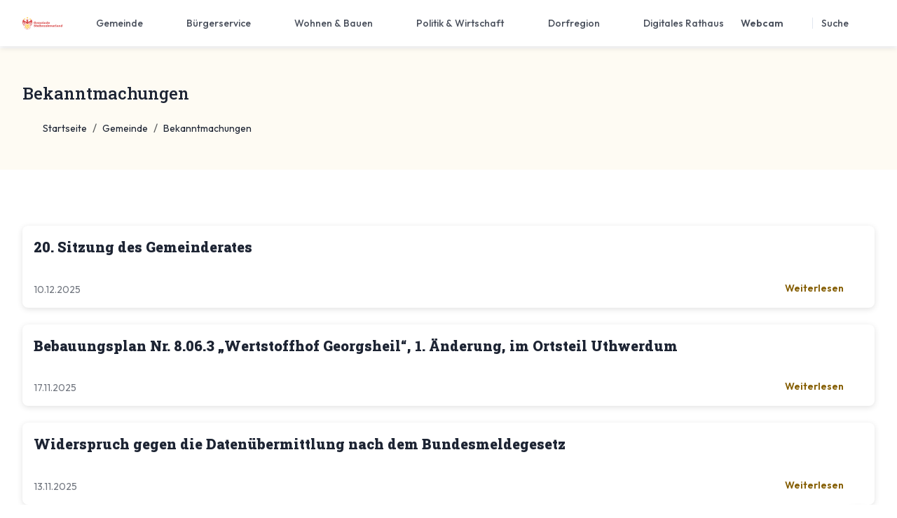

--- FILE ---
content_type: text/html; charset=utf-8
request_url: https://www.suedbrookmerland.de/gemeinde/bekanntmachungen
body_size: 10058
content:
<!DOCTYPE html>
<html lang="de">
<head>
    <meta charset="utf-8">

<!-- 
	This website is powered by TYPO3 - inspiring people to share!
	TYPO3 is a free open source Content Management Framework initially created by Kasper Skaarhoj and licensed under GNU/GPL.
	TYPO3 is copyright 1998-2025 of Kasper Skaarhoj. Extensions are copyright of their respective owners.
	Information and contribution at https://typo3.org/
-->

<link rel="icon" href="/favicon.png" type="image/png">
<title>Bekanntmachungen: Südbrookmerland</title>
<meta http-equiv="x-ua-compatible" content="IE=edge">
<meta name="generator" content="TYPO3 CMS">
<meta name="viewport" content="width=device-width, initial-scale=1">
<meta name="robots" content="index,follow">
<meta property="og:title" content="Bekanntmachungen">
<meta name="twitter:card" content="summary">
<meta name="apple-mobile-web-app-capable" content="no">


<link rel="stylesheet" href="/_assets/a5306825708315413ce4ed1403fb26f4/Css/Fonts/actiview.css?1764942369" media="all">
<link rel="stylesheet" href="/_assets/e799cca3073eabb617dfebf5f7cabc53/StyleSheets/Frontend/results.css?1763372275" media="all">
<link rel="stylesheet" href="/_assets/e799cca3073eabb617dfebf5f7cabc53/StyleSheets/Frontend/loader.css?1763372275" media="all">
<link rel="stylesheet" href="/build/92.18e1bcb3.css?1765196458" media="all">
<link rel="stylesheet" href="/build/app.29b0f8c5.css?1765196458" media="all">
<link href="/_assets/f6ef6adaf5c92bf687a31a3adbcb0f7b/Css/news-basic.css?1764077638" rel="stylesheet" >






<script src="https://cmp.actiview.de/app.js?apiKey=5435de3bd4e39d6b73811e1210a3a13da19460d2577f8dad&amp;domain=0d563b4" referrerpolicy="origin" async></script>
<link rel="canonical" href="https://www.suedbrookmerland.de/gemeinde/bekanntmachungen">
</head>
<body>

<noscript>
  <strong>We're sorry but <%= htmlWebpackPlugin.options.title %> doesn't work properly without JavaScript enabled. Please enable it to continue.</strong>
</noscript>

<script>
  window.sitepackagePublicPath = "/_assets/a5306825708315413ce4ed1403fb26f4/";
</script>
<!--TYPO3SEARCH_begin-->
<div id="app-sbl">
  <div class="preloader" v-if="!init">
    <i class="fal fa-spinner-third fa-spin"></i>
  </div>
  
  <app-accessibility></app-accessibility>
  <nav aria-label="Sprungmarken">
    <div class="skip-content">
      <a class="skip-to btn btn-secondary nowrap" title="Zur Navigation springen" href="#navbar-top">Navigation</a>
      <a class="skip-to btn btn-secondary nowrap" title="Zum Hauptinhalt springen" href="#main-content">Hauptinhalt</a>
      <a class="skip-to btn btn-secondary nowrap" title="Zur Fußzeile springen" href="#footer">Fußzeile</a>
    </div>
  </nav>
  <av-navbar :transparent="'0' == 1">
  <template v-slot="{ toggle, open, search, closeAll, minHeight, showLogo }">
    <div class="container-xxl">
      <div class="av-navbar-wrapper" :class="!showLogo ? 'av-navbar-wrapper--small' : ''">
        <div class="av-navbar-tools" :class="showLogo ? 'visible' : 'hidden'">
          <a class="av-navbar-logo me-xl" href="/" title="Zur Startseite">
            <img class="img-fluid logo-transparent" src="/_assets/a5306825708315413ce4ed1403fb26f4/Assets/logo-white.svg?1764942369" alt="Logo der Gemeinde Südbrookmerland" />
            <img class="img-fluid logo-white" src="/_assets/a5306825708315413ce4ed1403fb26f4/Assets/logo.svg?1764942369" alt="Logo der Gemeinde Südbrookmerland" />
          </a>

          <div class="mobile-right d-flex">
            <a class="d-flex align-items-center d-xl-none" title="Webcam" href="/webcam">
              <i class="fal fa-camera fs-20" aria-label="Kamera Icon"></i>
            </a>
            <button
              class="btn-inherit d-xl-none"
              @click="search()"
              type="button"
              data-bs-toggle="collapse"
              data-bs-target="#av-navbar-search-collapse"
              aria-controls="av-navbar-search-collapse"
              title="Suchen"
            >
              <i class="fal fa-search ms-xs fs-20" aria-label="Lupe"></i>
            </button>

            <button class="btn-inherit av-navbar-menu-toggler pe-0 ms-s" @click="open()" title="Menü öffnen">
              <div class="me-s fw-500 fs-12">Menü</div>
              <div class="toggle">
                <span></span>
                <span></span>
                <span></span>
              </div>
            </button>
            <button class="btn-inherit av-navbar-menu-toggler-close pe-0 text-text-icon-primary ms-s fw-500 fs-12 d-xl-none" @click="closeAll()" title="Schließen">
              <i class="fa fa-times me-s fs-16" aria-hidden="true"></i>
              schließen
            </button>
          </div>
        </div>

        <div class="av-navbar-overlay" @click="closeAll()"></div>
        <div class="collapse av-navbar-search-collapse" id="av-navbar-search-collapse">
          <av-search :mobile-column="true"></av-search>
        </div>

        <ul>
          
            
                <li class="level-1 av-navbar-left-to-right has-children">
                  
                      <button class="navbar-label d-flex align-items-center" @click="toggle('.level-1', $event)" title="Gemeinde">
                        Gemeinde
                        <i class="fal fa-angle-down ms-s"></i>
                      </button>
                    

                  <div class="av-navbar-megamenu" :style="'min-height:' +  minHeight/16 + 'rem'">
                    
                      <ul>
                        
                          <li class="level-2">
                            
                                <a href="/gemeinde/aktuelle-nachrichten" title="Aktuelle Nachrichten" class="navbar-label d-flex align-items-center">
                                  <av-icon :fixed-width="true" :stacked="true" icon="fal fa-newspaper" size="medium" class="me-l fs-24"></av-icon>
                                  <i class="fal fa-arrow-left me-l icon-prev"></i>
                                  Aktuelle Nachrichten
                                  
                                </a>
                              

                            
                          </li>
                        
                          <li class="level-2">
                            
                                <a href="/gemeinde/bekanntmachungen" title="Bekanntmachungen" class="navbar-label d-flex align-items-center">
                                  <av-icon :fixed-width="true" :stacked="true" icon="fal fa-bullhorn" size="medium" class="me-l fs-24"></av-icon>
                                  <i class="fal fa-arrow-left me-l icon-prev"></i>
                                  Bekanntmachungen
                                  
                                </a>
                              

                            
                          </li>
                        
                          <li class="level-2">
                            
                                <a href="/gemeinde/ausschreibungen" title="Ausschreibungen" class="navbar-label d-flex align-items-center">
                                  <av-icon :fixed-width="true" :stacked="true" icon="fal fa-file-contract" size="medium" class="me-l fs-24"></av-icon>
                                  <i class="fal fa-arrow-left me-l icon-prev"></i>
                                  Ausschreibungen
                                  
                                </a>
                              

                            
                          </li>
                        
                          <li class="level-2">
                            
                                <a href="/gemeinde/organigramm" title="Organigramm" class="navbar-label d-flex align-items-center">
                                  <av-icon :fixed-width="true" :stacked="true" icon="fal fa-network-wired" size="medium" class="me-l fs-24"></av-icon>
                                  <i class="fal fa-arrow-left me-l icon-prev"></i>
                                  Organigramm
                                  
                                </a>
                              

                            
                          </li>
                        
                          <li class="level-2">
                            
                                <a href="/gemeinde/realisierte-projekte" title="Realisierte Projekte" class="navbar-label d-flex align-items-center">
                                  <av-icon :fixed-width="true" :stacked="true" icon="fal fa-badge-check" size="medium" class="me-l fs-24"></av-icon>
                                  <i class="fal fa-arrow-left me-l icon-prev"></i>
                                  Realisierte Projekte
                                  
                                </a>
                              

                            
                          </li>
                        
                          <li class="level-2">
                            
                                <a href="/gemeinde/ueber-die-gemeinde" title="Über die Gemeinde" class="navbar-label d-flex align-items-center">
                                  <av-icon :fixed-width="true" :stacked="true" icon="fal fa-building-columns" size="medium" class="me-l fs-24"></av-icon>
                                  <i class="fal fa-arrow-left me-l icon-prev"></i>
                                  Über die Gemeinde
                                  
                                </a>
                              

                            
                          </li>
                        
                          <li class="level-2">
                            
                                <button @click="toggle('.level-2', $event)" class="navbar-label d-flex align-items-center" title="Kultur">
                                  <av-icon :fixed-width="true" :stacked="true" icon="fa-solid fa-museum" size="medium" class="me-l fs-24"></av-icon>
                                  <i class="fal fa-arrow-left me-l icon-prev" aria-label="Ein Pfeil nach links impliziert die Möglichkeit zurückzugehen"></i>
                                  Kultur
                                  <i class="fal fa-angle-right ms-auto" aria-label="Ein Pfeil nach links impliziert die Möglichkeit das Menü weiter aufzuklappen"></i>
                                </button>
                              

                            
                              <ul>
                                
                                  <li class="level-3">
                                    
                                        <a href="/kultur-sport/veranstaltungskalender-1" title="Veranstaltungskalender" class="navbar-label d-flex align-items-center">
                                          <av-icon :fixed-width="true" :stacked="true" icon="fal fa-calendar" size="medium" class="me-l fs-24"></av-icon>
                                          <i class="fal fa-arrow-left me-l icon-prev" aria-label="Ein Pfeil nach links impliziert die Möglichkeit zurückzugehen"></i>
                                          Veranstaltungskalender
                                          
                                        </a>
                                      
                                    
                                      <ul>
                                        
                                      </ul>
                                    
                                  </li>
                                
                                  <li class="level-3">
                                    
                                        <a href="https://www.grossesmeer.de/kultur-region/museen" target="_blank" rel="noreferrer" title="Museen" class="navbar-label d-flex align-items-center">
                                          <av-icon :fixed-width="true" :stacked="true" icon="fal fa-building-columns" size="medium" class="me-l fs-24"></av-icon>
                                          <i class="fal fa-arrow-left me-l icon-prev" aria-label="Ein Pfeil nach links impliziert die Möglichkeit zurückzugehen"></i>
                                          Museen
                                          
                                            <i class="fal fa-external-link ms-auto" aria-hidden="true"></i>
                                          
                                        </a>
                                      
                                    
                                      <ul>
                                        
                                      </ul>
                                    
                                  </li>
                                
                                  <li class="level-3">
                                    
                                        <a href="https://www.grossesmeer.de/kultur-region/muehlen" target="_blank" rel="noreferrer" title="Mühlen" class="navbar-label d-flex align-items-center">
                                          <av-icon :fixed-width="true" :stacked="true" icon="fal fa-wheat" size="medium" class="me-l fs-24"></av-icon>
                                          <i class="fal fa-arrow-left me-l icon-prev" aria-label="Ein Pfeil nach links impliziert die Möglichkeit zurückzugehen"></i>
                                          Mühlen
                                          
                                            <i class="fal fa-external-link ms-auto" aria-hidden="true"></i>
                                          
                                        </a>
                                      
                                    
                                      <ul>
                                        
                                      </ul>
                                    
                                  </li>
                                
                                  <li class="level-3">
                                    
                                        <a href="https://www.grossesmeer.de/kultur-region/kirchen" target="_blank" rel="noreferrer" title="Kirchen" class="navbar-label d-flex align-items-center">
                                          <av-icon :fixed-width="true" :stacked="true" icon="fal fa-church" size="medium" class="me-l fs-24"></av-icon>
                                          <i class="fal fa-arrow-left me-l icon-prev" aria-label="Ein Pfeil nach links impliziert die Möglichkeit zurückzugehen"></i>
                                          Kirchen
                                          
                                            <i class="fal fa-external-link ms-auto" aria-hidden="true"></i>
                                          
                                        </a>
                                      
                                    
                                      <ul>
                                        
                                      </ul>
                                    
                                  </li>
                                
                              </ul>
                            
                          </li>
                        
                          <li class="level-2">
                            
                                <a href="/aktuelle-stellenausschreibungen" title="Aktuelle Stellenausschreibungen" class="navbar-label d-flex align-items-center">
                                  <av-icon :fixed-width="true" :stacked="true" icon="fa-solid fa-child-dress" size="medium" class="me-l fs-24"></av-icon>
                                  <i class="fal fa-arrow-left me-l icon-prev"></i>
                                  Aktuelle Stellenausschreibungen
                                  
                                </a>
                              

                            
                          </li>
                        
                      </ul>
                    
                  </div>
                </li>
              
          
            
                <li class="level-1 av-navbar-left-to-right has-children">
                  
                      <button class="navbar-label d-flex align-items-center" @click="toggle('.level-1', $event)" title="Bürgerservice">
                        Bürgerservice
                        <i class="fal fa-angle-down ms-s"></i>
                      </button>
                    

                  <div class="av-navbar-megamenu" :style="'min-height:' +  minHeight/16 + 'rem'">
                    
                      <ul>
                        
                          <li class="level-2">
                            
                                <a href="https://www.fundbürodeutschland.de/Fundsuche?Category=0&amp;Description=&amp;foundLocation=&amp;MissingDate=&amp;zip=26624+S%C3%BCdbrookmerland&amp;Radius=5000" target="_blank" rel="noreferrer" title="Fundbüro" class="navbar-label d-flex align-items-center">
                                  <av-icon :fixed-width="true" :stacked="true" icon="fal fa-box-open" size="medium" class="me-l fs-24"></av-icon>
                                  <i class="fal fa-arrow-left me-l icon-prev"></i>
                                  Fundbüro
                                  
                                    <i class="fal fa-external-link ms-auto" aria-hidden="true"></i>
                                  
                                </a>
                              

                            
                          </li>
                        
                          <li class="level-2">
                            
                                <button @click="toggle('.level-2', $event)" class="navbar-label d-flex align-items-center" title="Bürgerbüro">
                                  <av-icon :fixed-width="true" :stacked="true" icon="fal fa-house" size="medium" class="me-l fs-24"></av-icon>
                                  <i class="fal fa-arrow-left me-l icon-prev" aria-label="Ein Pfeil nach links impliziert die Möglichkeit zurückzugehen"></i>
                                  Bürgerbüro
                                  <i class="fal fa-angle-right ms-auto" aria-label="Ein Pfeil nach links impliziert die Möglichkeit das Menü weiter aufzuklappen"></i>
                                </button>
                              

                            
                              <ul>
                                
                                  <li class="level-3">
                                    
                                        <a href="/buergerservice/weitere-services/kinderreisepass-personalausweis-1" title="Ausweisdokumente für Kinder" class="navbar-label d-flex align-items-center">
                                          <av-icon :fixed-width="true" :stacked="true" icon="fal fa-passport" size="medium" class="me-l fs-24"></av-icon>
                                          <i class="fal fa-arrow-left me-l icon-prev" aria-label="Ein Pfeil nach links impliziert die Möglichkeit zurückzugehen"></i>
                                          Ausweisdokumente für Kinder
                                          
                                        </a>
                                      
                                    
                                      <ul>
                                        
                                      </ul>
                                    
                                  </li>
                                
                                  <li class="level-3">
                                    
                                        <a href="/buergerservice/weitere-services/vollmacht-zur-abholung-1" title="Vollmacht zur Abholung" class="navbar-label d-flex align-items-center">
                                          <av-icon :fixed-width="true" :stacked="true" icon="fal fa-file" size="medium" class="me-l fs-24"></av-icon>
                                          <i class="fal fa-arrow-left me-l icon-prev" aria-label="Ein Pfeil nach links impliziert die Möglichkeit zurückzugehen"></i>
                                          Vollmacht zur Abholung
                                          
                                        </a>
                                      
                                    
                                      <ul>
                                        
                                      </ul>
                                    
                                  </li>
                                
                                  <li class="level-3">
                                    
                                        <a href="/buergerservice/weitere-services/uebermittlungssperren-1" title="Übermittlungssperren" class="navbar-label d-flex align-items-center">
                                          <av-icon :fixed-width="true" :stacked="true" icon="fal fa-file-excel" size="medium" class="me-l fs-24"></av-icon>
                                          <i class="fal fa-arrow-left me-l icon-prev" aria-label="Ein Pfeil nach links impliziert die Möglichkeit zurückzugehen"></i>
                                          Übermittlungssperren
                                          
                                        </a>
                                      
                                    
                                      <ul>
                                        
                                      </ul>
                                    
                                  </li>
                                
                                  <li class="level-3">
                                    
                                        <a href="/buergerservice/weitere-services/wohnungsgeberbestaetigung-1" title="Wohnungsgeberbestätigung" class="navbar-label d-flex align-items-center">
                                          <av-icon :fixed-width="true" :stacked="true" icon="fal fa-house" size="medium" class="me-l fs-24"></av-icon>
                                          <i class="fal fa-arrow-left me-l icon-prev" aria-label="Ein Pfeil nach links impliziert die Möglichkeit zurückzugehen"></i>
                                          Wohnungsgeberbestätigung
                                          
                                        </a>
                                      
                                    
                                      <ul>
                                        
                                      </ul>
                                    
                                  </li>
                                
                                  <li class="level-3">
                                    
                                        <a href="/buergerservice/weitere-services/wohnsitz-anmeldung-1" title="Wohnsitz Anmeldung" class="navbar-label d-flex align-items-center">
                                          <av-icon :fixed-width="true" :stacked="true" icon="fal fa-house" size="medium" class="me-l fs-24"></av-icon>
                                          <i class="fal fa-arrow-left me-l icon-prev" aria-label="Ein Pfeil nach links impliziert die Möglichkeit zurückzugehen"></i>
                                          Wohnsitz Anmeldung
                                          
                                        </a>
                                      
                                    
                                      <ul>
                                        
                                      </ul>
                                    
                                  </li>
                                
                                  <li class="level-3">
                                    
                                        <a href="/buergerservice/weitere-services/wohnsitz-ummeldung-1" title="Wohnsitz Ummeldung" class="navbar-label d-flex align-items-center">
                                          <av-icon :fixed-width="true" :stacked="true" icon="fal fa-house" size="medium" class="me-l fs-24"></av-icon>
                                          <i class="fal fa-arrow-left me-l icon-prev" aria-label="Ein Pfeil nach links impliziert die Möglichkeit zurückzugehen"></i>
                                          Wohnsitz Ummeldung
                                          
                                        </a>
                                      
                                    
                                      <ul>
                                        
                                      </ul>
                                    
                                  </li>
                                
                                  <li class="level-3">
                                    
                                        <a href="/buergerservice/weitere-services/wohnsitz-abmeldung-1" title="Wohnsitz Abmeldung" class="navbar-label d-flex align-items-center">
                                          <av-icon :fixed-width="true" :stacked="true" icon="fal fa-house" size="medium" class="me-l fs-24"></av-icon>
                                          <i class="fal fa-arrow-left me-l icon-prev" aria-label="Ein Pfeil nach links impliziert die Möglichkeit zurückzugehen"></i>
                                          Wohnsitz Abmeldung
                                          
                                        </a>
                                      
                                    
                                      <ul>
                                        
                                      </ul>
                                    
                                  </li>
                                
                              </ul>
                            
                          </li>
                        
                          <li class="level-2">
                            
                                <button @click="toggle('.level-2', $event)" class="navbar-label d-flex align-items-center" title="Gewerbe">
                                  <av-icon :fixed-width="true" :stacked="true" icon="fal fa-briefcase" size="medium" class="me-l fs-24"></av-icon>
                                  <i class="fal fa-arrow-left me-l icon-prev" aria-label="Ein Pfeil nach links impliziert die Möglichkeit zurückzugehen"></i>
                                  Gewerbe
                                  <i class="fal fa-angle-right ms-auto" aria-label="Ein Pfeil nach links impliziert die Möglichkeit das Menü weiter aufzuklappen"></i>
                                </button>
                              

                            
                              <ul>
                                
                                  <li class="level-3">
                                    
                                        <a href="/buergerservice/weitere-services/gewerbe-anmeldung-1" title="Gewerbe Anmeldung" class="navbar-label d-flex align-items-center">
                                          <av-icon :fixed-width="true" :stacked="true" icon="fal fa-briefcase" size="medium" class="me-l fs-24"></av-icon>
                                          <i class="fal fa-arrow-left me-l icon-prev" aria-label="Ein Pfeil nach links impliziert die Möglichkeit zurückzugehen"></i>
                                          Gewerbe Anmeldung
                                          
                                        </a>
                                      
                                    
                                      <ul>
                                        
                                      </ul>
                                    
                                  </li>
                                
                                  <li class="level-3">
                                    
                                        <a href="/buergerservice/weitere-services/gewerbe-ummeldung-1" title="Gewerbe Ummeldung" class="navbar-label d-flex align-items-center">
                                          <av-icon :fixed-width="true" :stacked="true" icon="fal fa-briefcase" size="medium" class="me-l fs-24"></av-icon>
                                          <i class="fal fa-arrow-left me-l icon-prev" aria-label="Ein Pfeil nach links impliziert die Möglichkeit zurückzugehen"></i>
                                          Gewerbe Ummeldung
                                          
                                        </a>
                                      
                                    
                                      <ul>
                                        
                                      </ul>
                                    
                                  </li>
                                
                                  <li class="level-3">
                                    
                                        <a href="/buergerservice/weitere-services/gewerbe-abmeldung-1" title="Gewerbe Abmeldung" class="navbar-label d-flex align-items-center">
                                          <av-icon :fixed-width="true" :stacked="true" icon="fal fa-briefcase" size="medium" class="me-l fs-24"></av-icon>
                                          <i class="fal fa-arrow-left me-l icon-prev" aria-label="Ein Pfeil nach links impliziert die Möglichkeit zurückzugehen"></i>
                                          Gewerbe Abmeldung
                                          
                                        </a>
                                      
                                    
                                      <ul>
                                        
                                      </ul>
                                    
                                  </li>
                                
                                  <li class="level-3">
                                    
                                        <a href="/buergerservice/weitere-services/gaststaettengesetz-1" title="Gaststättengesetz" class="navbar-label d-flex align-items-center">
                                          <av-icon :fixed-width="true" :stacked="true" icon="fal fa-briefcase" size="medium" class="me-l fs-24"></av-icon>
                                          <i class="fal fa-arrow-left me-l icon-prev" aria-label="Ein Pfeil nach links impliziert die Möglichkeit zurückzugehen"></i>
                                          Gaststättengesetz
                                          
                                        </a>
                                      
                                    
                                      <ul>
                                        
                                      </ul>
                                    
                                  </li>
                                
                              </ul>
                            
                          </li>
                        
                          <li class="level-2">
                            
                                <button @click="toggle('.level-2', $event)" class="navbar-label d-flex align-items-center" title="Jugend &amp; Schule">
                                  <av-icon :fixed-width="true" :stacked="true" icon="fal fa-book-section" size="medium" class="me-l fs-24"></av-icon>
                                  <i class="fal fa-arrow-left me-l icon-prev" aria-label="Ein Pfeil nach links impliziert die Möglichkeit zurückzugehen"></i>
                                  Jugend &amp; Schule
                                  <i class="fal fa-angle-right ms-auto" aria-label="Ein Pfeil nach links impliziert die Möglichkeit das Menü weiter aufzuklappen"></i>
                                </button>
                              

                            
                              <ul>
                                
                                  <li class="level-3">
                                    
                                        <a href="/buergerservice/jugend-schule/kindertagesstaette" title="Kindertagesstätten" class="navbar-label d-flex align-items-center">
                                          <av-icon :fixed-width="true" :stacked="true" icon="fa-solid fa-child-dress" size="medium" class="me-l fs-24"></av-icon>
                                          <i class="fal fa-arrow-left me-l icon-prev" aria-label="Ein Pfeil nach links impliziert die Möglichkeit zurückzugehen"></i>
                                          Kindertagesstätten
                                          
                                        </a>
                                      
                                    
                                      <ul>
                                        
                                      </ul>
                                    
                                  </li>
                                
                                  <li class="level-3">
                                    
                                        <a href="/buergerservice/jugend-schule/schulen" title="Schulen" class="navbar-label d-flex align-items-center">
                                          <av-icon :fixed-width="true" :stacked="true" icon="fa-solid fa-school" size="medium" class="me-l fs-24"></av-icon>
                                          <i class="fal fa-arrow-left me-l icon-prev" aria-label="Ein Pfeil nach links impliziert die Möglichkeit zurückzugehen"></i>
                                          Schulen
                                          
                                        </a>
                                      
                                    
                                      <ul>
                                        
                                      </ul>
                                    
                                  </li>
                                
                                  <li class="level-3">
                                    
                                        <a href="/buergerservice/jugend-schule/gemeindejugendpflege" title="Gemeindejugendpflege" class="navbar-label d-flex align-items-center">
                                          <av-icon :fixed-width="true" :stacked="true" icon="fa-solid fa-person-chalkboard" size="medium" class="me-l fs-24"></av-icon>
                                          <i class="fal fa-arrow-left me-l icon-prev" aria-label="Ein Pfeil nach links impliziert die Möglichkeit zurückzugehen"></i>
                                          Gemeindejugendpflege
                                          
                                        </a>
                                      
                                    
                                      <ul>
                                        
                                      </ul>
                                    
                                  </li>
                                
                                  <li class="level-3">
                                    
                                        <a href="/buergerservice/jugend-schule/ferien-programm" title="Ferien-Programm" class="navbar-label d-flex align-items-center">
                                          <av-icon :fixed-width="true" :stacked="true" icon="fa-solid fa-umbrella-beach" size="medium" class="me-l fs-24"></av-icon>
                                          <i class="fal fa-arrow-left me-l icon-prev" aria-label="Ein Pfeil nach links impliziert die Möglichkeit zurückzugehen"></i>
                                          Ferien-Programm
                                          
                                        </a>
                                      
                                    
                                      <ul>
                                        
                                      </ul>
                                    
                                  </li>
                                
                                  <li class="level-3">
                                    
                                        <a href="https://www.kommune365.de/gemeinde-suedbrookmerland/dienstleistung/antrag-auf-gewaehrung-eines-zuschusses-zum-elternbeitrag-in-kindertagesstaetten" target="_blank" rel="noreferrer" title="Zuschuss Elternbeitrag KiTa" class="navbar-label d-flex align-items-center">
                                          <av-icon :fixed-width="true" :stacked="true" icon="fal fa-building-circle-arrow-right" size="medium" class="me-l fs-24"></av-icon>
                                          <i class="fal fa-arrow-left me-l icon-prev" aria-label="Ein Pfeil nach links impliziert die Möglichkeit zurückzugehen"></i>
                                          Zuschuss Elternbeitrag KiTa
                                          
                                            <i class="fal fa-external-link ms-auto" aria-hidden="true"></i>
                                          
                                        </a>
                                      
                                    
                                      <ul>
                                        
                                      </ul>
                                    
                                  </li>
                                
                                  <li class="level-3">
                                    
                                        <a href="https://www.kommune365.de/gemeinde-suedbrookmerland/dienstleistung/ferienangebote" target="_blank" rel="noreferrer" title="Kinderferienbetreuung" class="navbar-label d-flex align-items-center">
                                          <av-icon :fixed-width="true" :stacked="true" icon="fal fa-building-circle-arrow-right" size="medium" class="me-l fs-24"></av-icon>
                                          <i class="fal fa-arrow-left me-l icon-prev" aria-label="Ein Pfeil nach links impliziert die Möglichkeit zurückzugehen"></i>
                                          Kinderferienbetreuung
                                          
                                            <i class="fal fa-external-link ms-auto" aria-hidden="true"></i>
                                          
                                        </a>
                                      
                                    
                                      <ul>
                                        
                                      </ul>
                                    
                                  </li>
                                
                              </ul>
                            
                          </li>
                        
                          <li class="level-2">
                            
                                <button @click="toggle('.level-2', $event)" class="navbar-label d-flex align-items-center" title="Steueramt/Kasse">
                                  <av-icon :fixed-width="true" :stacked="true" icon="fal fa-briefcase" size="medium" class="me-l fs-24"></av-icon>
                                  <i class="fal fa-arrow-left me-l icon-prev" aria-label="Ein Pfeil nach links impliziert die Möglichkeit zurückzugehen"></i>
                                  Steueramt/Kasse
                                  <i class="fal fa-angle-right ms-auto" aria-label="Ein Pfeil nach links impliziert die Möglichkeit das Menü weiter aufzuklappen"></i>
                                </button>
                              

                            
                              <ul>
                                
                                  <li class="level-3">
                                    
                                        <a href="/buergerservice/weitere-services/sepa-lastschriftmandat-1" title="SEPA-Lastschriftmandat" class="navbar-label d-flex align-items-center">
                                          <av-icon :fixed-width="true" :stacked="true" icon="fal fa-file" size="medium" class="me-l fs-24"></av-icon>
                                          <i class="fal fa-arrow-left me-l icon-prev" aria-label="Ein Pfeil nach links impliziert die Möglichkeit zurückzugehen"></i>
                                          SEPA-Lastschriftmandat
                                          
                                        </a>
                                      
                                    
                                      <ul>
                                        
                                      </ul>
                                    
                                  </li>
                                
                                  <li class="level-3">
                                    
                                        <a href="/buergerservice/hundesteuer-1" title="Hundesteuer" class="navbar-label d-flex align-items-center">
                                          <av-icon :fixed-width="true" :stacked="true" icon="fal fa-dog" size="medium" class="me-l fs-24"></av-icon>
                                          <i class="fal fa-arrow-left me-l icon-prev" aria-label="Ein Pfeil nach links impliziert die Möglichkeit zurückzugehen"></i>
                                          Hundesteuer
                                          
                                        </a>
                                      
                                    
                                      <ul>
                                        
                                      </ul>
                                    
                                  </li>
                                
                              </ul>
                            
                          </li>
                        
                          <li class="level-2">
                            
                                <a href="/buergerservice/maengelmelder" title="Mängelmelder" class="navbar-label d-flex align-items-center">
                                  <av-icon :fixed-width="true" :stacked="true" icon="fal fa-exclamation" size="medium" class="me-l fs-24"></av-icon>
                                  <i class="fal fa-arrow-left me-l icon-prev"></i>
                                  Mängelmelder
                                  
                                </a>
                              

                            
                          </li>
                        
                          <li class="level-2">
                            
                                <a href="/buergerservice/standesamt" title="Standesamt" class="navbar-label d-flex align-items-center">
                                  <av-icon :fixed-width="true" :stacked="true" icon="fal fa-rings-wedding" size="medium" class="me-l fs-24"></av-icon>
                                  <i class="fal fa-arrow-left me-l icon-prev"></i>
                                  Standesamt
                                  
                                </a>
                              

                            
                          </li>
                        
                          <li class="level-2">
                            
                                <a href="/buergerservice/zweitwohnungssteuer" title="Zweitwohnungssteuer" class="navbar-label d-flex align-items-center">
                                  <av-icon :fixed-width="true" :stacked="true" icon="fal fa-house-building" size="medium" class="me-l fs-24"></av-icon>
                                  <i class="fal fa-arrow-left me-l icon-prev"></i>
                                  Zweitwohnungssteuer
                                  
                                </a>
                              

                            
                          </li>
                        
                          <li class="level-2">
                            
                                <button @click="toggle('.level-2', $event)" class="navbar-label d-flex align-items-center" title="Weitere Services">
                                  <av-icon :fixed-width="true" :stacked="true" icon="fal fa-ellipsis" size="medium" class="me-l fs-24"></av-icon>
                                  <i class="fal fa-arrow-left me-l icon-prev" aria-label="Ein Pfeil nach links impliziert die Möglichkeit zurückzugehen"></i>
                                  Weitere Services
                                  <i class="fal fa-angle-right ms-auto" aria-label="Ein Pfeil nach links impliziert die Möglichkeit das Menü weiter aufzuklappen"></i>
                                </button>
                              

                            
                              <ul>
                                
                                  <li class="level-3">
                                    
                                        <a href="/buergerservice/ordnungswesen-1" title="Ordnungswesen" class="navbar-label d-flex align-items-center">
                                          <av-icon :fixed-width="true" :stacked="true" icon="fal fa-book-section" size="medium" class="me-l fs-24"></av-icon>
                                          <i class="fal fa-arrow-left me-l icon-prev" aria-label="Ein Pfeil nach links impliziert die Möglichkeit zurückzugehen"></i>
                                          Ordnungswesen
                                          
                                        </a>
                                      
                                    
                                      <ul>
                                        
                                      </ul>
                                    
                                  </li>
                                
                                  <li class="level-3">
                                    
                                        <a href="/buergerservice/ortsrecht-1" title="Ortsrecht" class="navbar-label d-flex align-items-center">
                                          <av-icon :fixed-width="true" :stacked="true" icon="fal fa-file-contract" size="medium" class="me-l fs-24"></av-icon>
                                          <i class="fal fa-arrow-left me-l icon-prev" aria-label="Ein Pfeil nach links impliziert die Möglichkeit zurückzugehen"></i>
                                          Ortsrecht
                                          
                                        </a>
                                      
                                    
                                      <ul>
                                        
                                      </ul>
                                    
                                  </li>
                                
                                  <li class="level-3">
                                    
                                        <a href="/buergerservice/feuerwehren-1" title="Feuerwehren" class="navbar-label d-flex align-items-center">
                                          <av-icon :fixed-width="true" :stacked="true" icon="fal fa-fire-extinguisher" size="medium" class="me-l fs-24"></av-icon>
                                          <i class="fal fa-arrow-left me-l icon-prev" aria-label="Ein Pfeil nach links impliziert die Möglichkeit zurückzugehen"></i>
                                          Feuerwehren
                                          
                                        </a>
                                      
                                    
                                      <ul>
                                        
                                      </ul>
                                    
                                  </li>
                                
                                  <li class="level-3">
                                    
                                        <a href="/buergerservice/gleichstellungsbeauftragte-1" title="Gleichstellungsbeauftragte" class="navbar-label d-flex align-items-center">
                                          <av-icon :fixed-width="true" :stacked="true" icon="fal fa-people" size="medium" class="me-l fs-24"></av-icon>
                                          <i class="fal fa-arrow-left me-l icon-prev" aria-label="Ein Pfeil nach links impliziert die Möglichkeit zurückzugehen"></i>
                                          Gleichstellungsbeauftragte
                                          
                                        </a>
                                      
                                    
                                      <ul>
                                        
                                      </ul>
                                    
                                  </li>
                                
                                  <li class="level-3">
                                    
                                        <a href="/buergerservice/weitere-services/schiedspersonen" title="Schiedspersonen" class="navbar-label d-flex align-items-center">
                                          <av-icon :fixed-width="true" :stacked="true" icon="fal fa-people" size="medium" class="me-l fs-24"></av-icon>
                                          <i class="fal fa-arrow-left me-l icon-prev" aria-label="Ein Pfeil nach links impliziert die Möglichkeit zurückzugehen"></i>
                                          Schiedspersonen
                                          
                                        </a>
                                      
                                    
                                      <ul>
                                        
                                      </ul>
                                    
                                  </li>
                                
                                  <li class="level-3">
                                    
                                        <a href="https://gis.landkreis-aurich.de/portal/home/index.html" target="_blank" rel="noreferrer" title="Bürgerportal Landkreis Aurich" class="navbar-label d-flex align-items-center">
                                          <av-icon :fixed-width="true" :stacked="true" icon="fal fa-building-circle-arrow-right" size="medium" class="me-l fs-24"></av-icon>
                                          <i class="fal fa-arrow-left me-l icon-prev" aria-label="Ein Pfeil nach links impliziert die Möglichkeit zurückzugehen"></i>
                                          Bürgerportal Landkreis Aurich
                                          
                                            <i class="fal fa-external-link ms-auto" aria-hidden="true"></i>
                                          
                                        </a>
                                      
                                    
                                      <ul>
                                        
                                      </ul>
                                    
                                  </li>
                                
                                  <li class="level-3">
                                    
                                        <a href="/buergerservice/weitere-services/gemeindeflaechen" title="Gemeindeflächen" class="navbar-label d-flex align-items-center">
                                          <av-icon :fixed-width="true" :stacked="true" icon="fal fa-city" size="medium" class="me-l fs-24"></av-icon>
                                          <i class="fal fa-arrow-left me-l icon-prev" aria-label="Ein Pfeil nach links impliziert die Möglichkeit zurückzugehen"></i>
                                          Gemeindeflächen
                                          
                                        </a>
                                      
                                    
                                      <ul>
                                        
                                      </ul>
                                    
                                  </li>
                                
                              </ul>
                            
                          </li>
                        
                      </ul>
                    
                  </div>
                </li>
              
          
            
                <li class="level-1 av-navbar-left-to-right has-children">
                  
                      <button class="navbar-label d-flex align-items-center" @click="toggle('.level-1', $event)" title="Wohnen &amp; Bauen">
                        Wohnen &amp; Bauen
                        <i class="fal fa-angle-down ms-s"></i>
                      </button>
                    

                  <div class="av-navbar-megamenu" :style="'min-height:' +  minHeight/16 + 'rem'">
                    
                      <ul>
                        
                          <li class="level-2">
                            
                                <a href="/wohnen-bauen/baugrundstuecke" title="Baugrundstücke" class="navbar-label d-flex align-items-center">
                                  <av-icon :fixed-width="true" :stacked="true" icon="fal fa-house" size="medium" class="me-l fs-24"></av-icon>
                                  <i class="fal fa-arrow-left me-l icon-prev"></i>
                                  Baugrundstücke
                                  
                                </a>
                              

                            
                          </li>
                        
                          <li class="level-2">
                            
                                <a href="/wohnen-bauen/gewerbegrundstuecke" title="Gewerbegrundstücke" class="navbar-label d-flex align-items-center">
                                  <av-icon :fixed-width="true" :stacked="true" icon="fal fa-warehouse" size="medium" class="me-l fs-24"></av-icon>
                                  <i class="fal fa-arrow-left me-l icon-prev"></i>
                                  Gewerbegrundstücke
                                  
                                </a>
                              

                            
                          </li>
                        
                          <li class="level-2">
                            
                                <a href="/wohnen-bauen/bauleitplanung" title="Bauleitplanung" class="navbar-label d-flex align-items-center">
                                  <av-icon :fixed-width="true" :stacked="true" icon="fal fa-pen" size="medium" class="me-l fs-24"></av-icon>
                                  <i class="fal fa-arrow-left me-l icon-prev"></i>
                                  Bauleitplanung
                                  
                                </a>
                              

                            
                          </li>
                        
                          <li class="level-2">
                            
                                <a href="https://www.kommune365.de/gemeinde-suedbrookmerland/lebenslage/hausbau-und-immobilienerwerb" target="_blank" rel="noreferrer" title="Baugenehmigung/-voranfrage" class="navbar-label d-flex align-items-center">
                                  <av-icon :fixed-width="true" :stacked="true" icon="fal fa-building-circle-arrow-right" size="medium" class="me-l fs-24"></av-icon>
                                  <i class="fal fa-arrow-left me-l icon-prev"></i>
                                  Baugenehmigung/-voranfrage
                                  
                                    <i class="fal fa-external-link ms-auto" aria-hidden="true"></i>
                                  
                                </a>
                              

                            
                          </li>
                        
                          <li class="level-2">
                            
                                <a href="https://www.kommune365.de/gemeinde-suedbrookmerland" target="_blank" rel="noreferrer" title="Digitales Rathaus" class="navbar-label d-flex align-items-center">
                                  <av-icon :fixed-width="true" :stacked="true" icon="fal fa-building-circle-arrow-right" size="medium" class="me-l fs-24"></av-icon>
                                  <i class="fal fa-arrow-left me-l icon-prev"></i>
                                  Digitales Rathaus
                                  
                                    <i class="fal fa-external-link ms-auto" aria-hidden="true"></i>
                                  
                                </a>
                              

                            
                          </li>
                        
                      </ul>
                    
                  </div>
                </li>
              
          
            
                <li class="level-1 av-navbar-left-to-right has-children">
                  
                      <button class="navbar-label d-flex align-items-center" @click="toggle('.level-1', $event)" title="Politik &amp; Wirtschaft">
                        Politik &amp; Wirtschaft
                        <i class="fal fa-angle-down ms-s"></i>
                      </button>
                    

                  <div class="av-navbar-megamenu" :style="'min-height:' +  minHeight/16 + 'rem'">
                    
                      <ul>
                        
                          <li class="level-2">
                            
                                <a href="/politik-wirtschaft/wahlen" title="Wahlen" class="navbar-label d-flex align-items-center">
                                  <av-icon :fixed-width="true" :stacked="true" icon="fal fa-check-to-slot" size="medium" class="me-l fs-24"></av-icon>
                                  <i class="fal fa-arrow-left me-l icon-prev"></i>
                                  Wahlen
                                  
                                </a>
                              

                            
                          </li>
                        
                          <li class="level-2">
                            
                                <a href="/politik-wirtschaft/gewerbeverein" title="Gewerbeverein" class="navbar-label d-flex align-items-center">
                                  <av-icon :fixed-width="true" :stacked="true" icon="fal fa-comments-dollar" size="medium" class="me-l fs-24"></av-icon>
                                  <i class="fal fa-arrow-left me-l icon-prev"></i>
                                  Gewerbeverein
                                  
                                </a>
                              

                            
                          </li>
                        
                          <li class="level-2">
                            
                                <a href="https://suedbrookmerland.gremien.info/committee.php?id=1" target="_blank" rel="noreferrer" title="Gemeinderat" class="navbar-label d-flex align-items-center">
                                  <av-icon :fixed-width="true" :stacked="true" icon="fal fa-people-group" size="medium" class="me-l fs-24"></av-icon>
                                  <i class="fal fa-arrow-left me-l icon-prev"></i>
                                  Gemeinderat
                                  
                                    <i class="fal fa-external-link ms-auto" aria-hidden="true"></i>
                                  
                                </a>
                              

                            
                          </li>
                        
                          <li class="level-2">
                            
                                <a href="https://suedbrookmerland.gremien.info/bodies.php?body=1&amp;tab=fraktionen" target="_blank" rel="noreferrer" title="Fraktionen" class="navbar-label d-flex align-items-center">
                                  <av-icon :fixed-width="true" :stacked="true" icon="fal fa-file-chart-column" size="medium" class="me-l fs-24"></av-icon>
                                  <i class="fal fa-arrow-left me-l icon-prev"></i>
                                  Fraktionen
                                  
                                    <i class="fal fa-external-link ms-auto" aria-hidden="true"></i>
                                  
                                </a>
                              

                            
                          </li>
                        
                          <li class="level-2">
                            
                                <a href="https://suedbrookmerland.gremien.info/calendar.php" target="_blank" rel="noreferrer" title="Sitzungen" class="navbar-label d-flex align-items-center">
                                  <av-icon :fixed-width="true" :stacked="true" icon="fal fa-calendar-check" size="medium" class="me-l fs-24"></av-icon>
                                  <i class="fal fa-arrow-left me-l icon-prev"></i>
                                  Sitzungen
                                  
                                    <i class="fal fa-external-link ms-auto" aria-hidden="true"></i>
                                  
                                </a>
                              

                            
                          </li>
                        
                          <li class="level-2">
                            
                                <a href="https://suedbrookmerland.gremien.info/committee.php?id=21" target="_blank" rel="noreferrer" title="Ortsvorsteher" class="navbar-label d-flex align-items-center">
                                  <av-icon :fixed-width="true" :stacked="true" icon="fal fa-user-police" size="medium" class="me-l fs-24"></av-icon>
                                  <i class="fal fa-arrow-left me-l icon-prev"></i>
                                  Ortsvorsteher
                                  
                                    <i class="fal fa-external-link ms-auto" aria-hidden="true"></i>
                                  
                                </a>
                              

                            
                          </li>
                        
                      </ul>
                    
                  </div>
                </li>
              
          
            
                <li class="level-1 av-navbar-left-to-right has-children">
                  
                      <button class="navbar-label d-flex align-items-center" @click="toggle('.level-1', $event)" title="Dorfregion">
                        Dorfregion
                        <i class="fal fa-angle-down ms-s"></i>
                      </button>
                    

                  <div class="av-navbar-megamenu" :style="'min-height:' +  minHeight/16 + 'rem'">
                    
                      <ul>
                        
                          <li class="level-2">
                            
                                <a href="/noerdliches-suedbrookmerland" title="„Nördliches Südbrookmerland&quot;" class="navbar-label d-flex align-items-center">
                                  <av-icon :fixed-width="true" :stacked="true" icon="fa-regular fa-panorama" size="medium" class="me-l fs-24"></av-icon>
                                  <i class="fal fa-arrow-left me-l icon-prev"></i>
                                  „Nördliches Südbrookmerland&quot;
                                  
                                </a>
                              

                            
                          </li>
                        
                          <li class="level-2">
                            
                                <button @click="toggle('.level-2', $event)" class="navbar-label d-flex align-items-center" title="Programminformation">
                                  <av-icon :fixed-width="true" :stacked="true" icon="fa-regular fa-info" size="medium" class="me-l fs-24"></av-icon>
                                  <i class="fal fa-arrow-left me-l icon-prev" aria-label="Ein Pfeil nach links impliziert die Möglichkeit zurückzugehen"></i>
                                  Programminformation
                                  <i class="fal fa-angle-right ms-auto" aria-label="Ein Pfeil nach links impliziert die Möglichkeit das Menü weiter aufzuklappen"></i>
                                </button>
                              

                            
                              <ul>
                                
                                  <li class="level-3">
                                    
                                        <a href="/programminformation/foerdertatbestaende" title="Fördertatbestände" class="navbar-label d-flex align-items-center">
                                          <av-icon :fixed-width="true" :stacked="true" icon="fa-regular fa-dollar-sign" size="medium" class="me-l fs-24"></av-icon>
                                          <i class="fal fa-arrow-left me-l icon-prev" aria-label="Ein Pfeil nach links impliziert die Möglichkeit zurückzugehen"></i>
                                          Fördertatbestände
                                          
                                        </a>
                                      
                                    
                                      <ul>
                                        
                                      </ul>
                                    
                                  </li>
                                
                                  <li class="level-3">
                                    
                                        <a href="/programminformation/der-weg-zur-antragstellung" title="Der Weg zur Antragstellung" class="navbar-label d-flex align-items-center">
                                          <av-icon :fixed-width="true" :stacked="true" icon="fa-regular fa-info" size="medium" class="me-l fs-24"></av-icon>
                                          <i class="fal fa-arrow-left me-l icon-prev" aria-label="Ein Pfeil nach links impliziert die Möglichkeit zurückzugehen"></i>
                                          Der Weg zur Antragstellung
                                          
                                        </a>
                                      
                                    
                                      <ul>
                                        
                                      </ul>
                                    
                                  </li>
                                
                              </ul>
                            
                          </li>
                        
                          <li class="level-2">
                            
                                <button @click="toggle('.level-2', $event)" class="navbar-label d-flex align-items-center" title="Projektgrundlagen">
                                  <av-icon :fixed-width="true" :stacked="true" icon="fa-regular fa-list-check" size="medium" class="me-l fs-24"></av-icon>
                                  <i class="fal fa-arrow-left me-l icon-prev" aria-label="Ein Pfeil nach links impliziert die Möglichkeit zurückzugehen"></i>
                                  Projektgrundlagen
                                  <i class="fal fa-angle-right ms-auto" aria-label="Ein Pfeil nach links impliziert die Möglichkeit das Menü weiter aufzuklappen"></i>
                                </button>
                              

                            
                              <ul>
                                
                                  <li class="level-3">
                                    
                                        <a href="/projektgundlagen/projektauswahlkriterien" title="Projektauswahlkriterien" class="navbar-label d-flex align-items-center">
                                          <av-icon :fixed-width="true" :stacked="true" icon="fa-regular fa-list-check" size="medium" class="me-l fs-24"></av-icon>
                                          <i class="fal fa-arrow-left me-l icon-prev" aria-label="Ein Pfeil nach links impliziert die Möglichkeit zurückzugehen"></i>
                                          Projektauswahlkriterien
                                          
                                        </a>
                                      
                                    
                                      <ul>
                                        
                                      </ul>
                                    
                                  </li>
                                
                                  <li class="level-3">
                                    
                                        <a href="/projektgundlagen/prioritaetensetzung" title="Prioritätensetzung" class="navbar-label d-flex align-items-center">
                                          <av-icon :fixed-width="true" :stacked="true" icon="fa-regular fa-list-check" size="medium" class="me-l fs-24"></av-icon>
                                          <i class="fal fa-arrow-left me-l icon-prev" aria-label="Ein Pfeil nach links impliziert die Möglichkeit zurückzugehen"></i>
                                          Prioritätensetzung
                                          
                                        </a>
                                      
                                    
                                      <ul>
                                        
                                      </ul>
                                    
                                  </li>
                                
                              </ul>
                            
                          </li>
                        
                          <li class="level-2">
                            
                                <button @click="toggle('.level-2', $event)" class="navbar-label d-flex align-items-center" title="Veranstaltungen">
                                  <av-icon :fixed-width="true" :stacked="true" icon="fa-regular fa-calendar" size="medium" class="me-l fs-24"></av-icon>
                                  <i class="fal fa-arrow-left me-l icon-prev" aria-label="Ein Pfeil nach links impliziert die Möglichkeit zurückzugehen"></i>
                                  Veranstaltungen
                                  <i class="fal fa-angle-right ms-auto" aria-label="Ein Pfeil nach links impliziert die Möglichkeit das Menü weiter aufzuklappen"></i>
                                </button>
                              

                            
                              <ul>
                                
                                  <li class="level-3">
                                    
                                        <a href="/veranstaltungen/arbeitskreissitzungen" title="Arbeitskreissitzungen" class="navbar-label d-flex align-items-center">
                                          <av-icon :fixed-width="true" :stacked="true" icon="fa-regular fa-calendar-days" size="medium" class="me-l fs-24"></av-icon>
                                          <i class="fal fa-arrow-left me-l icon-prev" aria-label="Ein Pfeil nach links impliziert die Möglichkeit zurückzugehen"></i>
                                          Arbeitskreissitzungen
                                          
                                        </a>
                                      
                                    
                                      <ul>
                                        
                                      </ul>
                                    
                                  </li>
                                
                                  <li class="level-3">
                                    
                                        <a href="/veranstaltungen/jugendbeteiligung" title="Jugendbeteiligung" class="navbar-label d-flex align-items-center">
                                          <av-icon :fixed-width="true" :stacked="true" icon="fa-regular fa-calendar-days" size="medium" class="me-l fs-24"></av-icon>
                                          <i class="fal fa-arrow-left me-l icon-prev" aria-label="Ein Pfeil nach links impliziert die Möglichkeit zurückzugehen"></i>
                                          Jugendbeteiligung
                                          
                                        </a>
                                      
                                    
                                      <ul>
                                        
                                      </ul>
                                    
                                  </li>
                                
                                  <li class="level-3">
                                    
                                        <a href="/veranstaltungen/termine" title="Termine" class="navbar-label d-flex align-items-center">
                                          <av-icon :fixed-width="true" :stacked="true" icon="fa-regular fa-calendar" size="medium" class="me-l fs-24"></av-icon>
                                          <i class="fal fa-arrow-left me-l icon-prev" aria-label="Ein Pfeil nach links impliziert die Möglichkeit zurückzugehen"></i>
                                          Termine
                                          
                                        </a>
                                      
                                    
                                      <ul>
                                        
                                      </ul>
                                    
                                  </li>
                                
                              </ul>
                            
                          </li>
                        
                          <li class="level-2">
                            
                                <a href="/realisierte-projekte" title="Realisierte Projekte" class="navbar-label d-flex align-items-center">
                                  <av-icon :fixed-width="true" :stacked="true" icon="fa-regular fa-panorama" size="medium" class="me-l fs-24"></av-icon>
                                  <i class="fal fa-arrow-left me-l icon-prev"></i>
                                  Realisierte Projekte
                                  
                                </a>
                              

                            
                          </li>
                        
                          <li class="level-2">
                            
                                <a href="/presseveroeffentlichungen" title="Presseveröffentlichungen" class="navbar-label d-flex align-items-center">
                                  <av-icon :fixed-width="true" :stacked="true" icon="fa-regular fa-newspaper" size="medium" class="me-l fs-24"></av-icon>
                                  <i class="fal fa-arrow-left me-l icon-prev"></i>
                                  Presseveröffentlichungen
                                  
                                </a>
                              

                            
                          </li>
                        
                          <li class="level-2">
                            
                                <a href="/downloads" title="Downloads" class="navbar-label d-flex align-items-center">
                                  <av-icon :fixed-width="true" :stacked="true" icon="fa-regular fa-download" size="medium" class="me-l fs-24"></av-icon>
                                  <i class="fal fa-arrow-left me-l icon-prev"></i>
                                  Downloads
                                  
                                </a>
                              

                            
                          </li>
                        
                          <li class="level-2">
                            
                                <a href="/kontakt-dorfregion" title="Kontakt Dorfregion" class="navbar-label d-flex align-items-center">
                                  <av-icon :fixed-width="true" :stacked="true" icon="fa-regular fa-person" size="medium" class="me-l fs-24"></av-icon>
                                  <i class="fal fa-arrow-left me-l icon-prev"></i>
                                  Kontakt Dorfregion
                                  
                                </a>
                              

                            
                          </li>
                        
                      </ul>
                    
                  </div>
                </li>
              
          
            
                <li class="level-1 av-navbar-left-to-right ">
                  
                      <a href="https://www.kommune365.de/gemeinde-suedbrookmerland" tabindex="0" title="Digitales Rathaus" class="d-flex w-100">
                        <div class="navbar-label d-flex align-items-center me-lg-xs">
                          Digitales Rathaus
                          <i class="fal fa-angle-right ms-s d-lg-none"></i>
                        </div>
                      </a>
                    

                  <div class="av-navbar-megamenu" :style="'min-height:' +  minHeight/16 + 'rem'">
                    
                  </div>
                </li>
              
          
        </ul>
        <ul class="d-none d-xl-flex ms-xl-auto">
          <li class="level-1 webcam d-flex">
            <a class="navbar-label d-flex align-items-center fw-600 p-0" title="Webcam" href="/webcam">
              Webcam
              <i class="fal fa-camera ms-xs text-neutral-500"></i>
            </a>
          </li>
          <li class="level-1 search">
            <button @click="toggle('.level-1', $event)" class="btn-inherit navbar-label d-flex align-items-center p-0" title="Suche">
              Suche
              <i class="fal fa-search ms-xs text-neutral-500"></i>
            </button>
            <div class="av-navbar-megamenu">
              <av-search></av-search>
            </div>
          </li>
        </ul>
      </div>
    </div>
  </template>
</av-navbar>


  <div class="mh-600">
    <main id="main-content">
  <section
  id="section-221"
  class="bg-secondary-100  pt-xxl  pb-xxl  pt-lg-xxl  pb-lg-xxl"
>
  <div class="container-xxl ">
    
        
          <div class="row">
            <div class="col-12">
              
    
            <div id="c242" class="
            frame frame-default
            frame-type-header
            frame-layout-0
             pt-Default
              pb-Default
             
             ">
               <div class="">
                 
                 
                   



                 
                 
                   
  
    <div class="headline-wrapper headline-wrapper-empty headline-wrapper-empty">
      

    
          <h2 class="h2 fw-500  ">
            Bekanntmachungen
          </h2>
        





      



    </div>
  


                 
                 
                 
                   



                 
                 
                   



                 
               </div>
            </div>
        


            </div>
          </div>
        
          <div class="row">
            <div class="col-12">
              <div
  class="tx-dce-container  pt-Default  pb-Default  pt-lg-s "
>
  
  <section class="bg-">
    <div class="breadcrumb-wrapper "></div>
  </section>

</div>
            </div>
          </div>
        
      
  </div>
</section>
<section
  id="section-244"
  class="bg-white  pt-xxl  pb-xxl  pt-lg-xxl-3  pb-lg-xxl-3"
>
  <div class="container-xxl ">
    
        
          <div class="row">
            <div class="col-12">
              
    
            <div id="c245" class="
            frame frame-default
            frame-type-news_pi1
            frame-layout-0
             pt-Default
              pb-Default
             
             ">
               <div class="">
                 
                 
                   



                 
                 
                   
  


                 
                 

    
    


	


<div class="news">
	
    <!--TYPO3SEARCH_end-->
    
        
            
              <div class="mb-l">
                
  <!--
	=====================
		Partials/List/Item.html
-->
  
  
      
      <av-card :full-height="false" title="20. Sitzung des Gemeinderates" text="" news-url="
        /gemeinde/bekanntmachungen/20-sitzung-des-gemeinderates
      ">
        <div class="d-flex justify-content-between w-100">
          <span class="paragraph paragraph-200 text-text-icon-disabled d-flex align-items-center">
            <time itemprop="datePublished" datetime="2025-12-10">
              10.12.2025
            </time>
          </span>
          <a class="button button-200 text-secondary-1000" title="Weiterlesen" href="/gemeinde/bekanntmachungen/20-sitzung-des-gemeinderates">
            Weiterlesen
            <i class="fal fa-chevron-right ms-xs" aria-hidden="true"></i>
          </a>
        </div>
      </av-card>
    


              </div>
            
              <div class="mb-l">
                
  <!--
	=====================
		Partials/List/Item.html
-->
  
  
      
      <av-card :full-height="false" title="Bebauungsplan Nr. 8.06.3 „Wertstoffhof Georgsheil“, 1. Änderung, im Ortsteil Uthwerdum" text="" news-url="
        /gemeinde/bekanntmachungen/bebauungsplan-nr-8063-wertstoffhof-georgsheil-1-aenderung-im-ortsteil-uthwerdum
      ">
        <div class="d-flex justify-content-between w-100">
          <span class="paragraph paragraph-200 text-text-icon-disabled d-flex align-items-center">
            <time itemprop="datePublished" datetime="2025-11-17">
              17.11.2025
            </time>
          </span>
          <a class="button button-200 text-secondary-1000" title="Weiterlesen" href="/gemeinde/bekanntmachungen/bebauungsplan-nr-8063-wertstoffhof-georgsheil-1-aenderung-im-ortsteil-uthwerdum">
            Weiterlesen
            <i class="fal fa-chevron-right ms-xs" aria-hidden="true"></i>
          </a>
        </div>
      </av-card>
    


              </div>
            
              <div class="mb-l">
                
  <!--
	=====================
		Partials/List/Item.html
-->
  
  
      
      <av-card :full-height="false" title="Widerspruch gegen die Datenübermittlung nach dem Bundesmeldegesetz" text="" news-url="
        /gemeinde/bekanntmachungen/widerspruch-gegen-die-datenuebermittlung-nach-dem-bundesmeldegesetz-1
      ">
        <div class="d-flex justify-content-between w-100">
          <span class="paragraph paragraph-200 text-text-icon-disabled d-flex align-items-center">
            <time itemprop="datePublished" datetime="2025-11-13">
              13.11.2025
            </time>
          </span>
          <a class="button button-200 text-secondary-1000" title="Weiterlesen" href="/gemeinde/bekanntmachungen/widerspruch-gegen-die-datenuebermittlung-nach-dem-bundesmeldegesetz-1">
            Weiterlesen
            <i class="fal fa-chevron-right ms-xs" aria-hidden="true"></i>
          </a>
        </div>
      </av-card>
    


              </div>
            
              <div class="mb-l">
                
  <!--
	=====================
		Partials/List/Item.html
-->
  
  
      
      <av-card :full-height="false" title="Flurbereinigung Engerhafe - Ergebnise der Wertermittlung" text="" news-url="
        /gemeinde/bekanntmachungen/oeb-wertermittlung-engerhafe-gesiegelt
      ">
        <div class="d-flex justify-content-between w-100">
          <span class="paragraph paragraph-200 text-text-icon-disabled d-flex align-items-center">
            <time itemprop="datePublished" datetime="2025-11-07">
              07.11.2025
            </time>
          </span>
          <a class="button button-200 text-secondary-1000" title="Weiterlesen" href="/gemeinde/bekanntmachungen/oeb-wertermittlung-engerhafe-gesiegelt">
            Weiterlesen
            <i class="fal fa-chevron-right ms-xs" aria-hidden="true"></i>
          </a>
        </div>
      </av-card>
    


              </div>
            
              <div class="mb-l">
                
  <!--
	=====================
		Partials/List/Item.html
-->
  
  
      
      <av-card :full-height="false" title="Inkrafttreten des Bebauungsplans Nr. 7.08  „Krummer Weg&quot; im Ortsteil Theene" text="" news-url="
        /gemeinde/bekanntmachungen/inkrafttreten-des-bebauungsplans-nr-708-krummer-weg-im-ortsteil-theene
      ">
        <div class="d-flex justify-content-between w-100">
          <span class="paragraph paragraph-200 text-text-icon-disabled d-flex align-items-center">
            <time itemprop="datePublished" datetime="2025-11-07">
              07.11.2025
            </time>
          </span>
          <a class="button button-200 text-secondary-1000" title="Weiterlesen" href="/gemeinde/bekanntmachungen/inkrafttreten-des-bebauungsplans-nr-708-krummer-weg-im-ortsteil-theene">
            Weiterlesen
            <i class="fal fa-chevron-right ms-xs" aria-hidden="true"></i>
          </a>
        </div>
      </av-card>
    


              </div>
            
              <div class="mb-l">
                
  <!--
	=====================
		Partials/List/Item.html
-->
  
  
      
      <av-card :full-height="false" title="Inkrafttreten des Bebauungsplans Nr. 4.10 „Stieglitzweg II. Bauabschnitt&quot; im Ortsteil Moorhusen" text="" news-url="
        /gemeinde/bekanntmachungen/inkrafttreten-des-bebauungsplans-nr-410-stieglitzweg-ii-bauabschnitt-im-ortsteil-moorhusen
      ">
        <div class="d-flex justify-content-between w-100">
          <span class="paragraph paragraph-200 text-text-icon-disabled d-flex align-items-center">
            <time itemprop="datePublished" datetime="2025-10-10">
              10.10.2025
            </time>
          </span>
          <a class="button button-200 text-secondary-1000" title="Weiterlesen" href="/gemeinde/bekanntmachungen/inkrafttreten-des-bebauungsplans-nr-410-stieglitzweg-ii-bauabschnitt-im-ortsteil-moorhusen">
            Weiterlesen
            <i class="fal fa-chevron-right ms-xs" aria-hidden="true"></i>
          </a>
        </div>
      </av-card>
    


              </div>
            
              <div class="mb-l">
                
  <!--
	=====================
		Partials/List/Item.html
-->
  
  
      
      <av-card :full-height="false" title="Aufhebung Bebauungsplan 6.10/Vorhaben- und Erschließungsplan „Windpark Oldeborg&quot;" text="" news-url="
        /gemeinde/bekanntmachungen/aufhebung-bebauungsplan-610-vorhaben-und-erschliessungsplan-windpark-oldeborg-1
      ">
        <div class="d-flex justify-content-between w-100">
          <span class="paragraph paragraph-200 text-text-icon-disabled d-flex align-items-center">
            <time itemprop="datePublished" datetime="2025-10-08">
              08.10.2025
            </time>
          </span>
          <a class="button button-200 text-secondary-1000" title="Weiterlesen" href="/gemeinde/bekanntmachungen/aufhebung-bebauungsplan-610-vorhaben-und-erschliessungsplan-windpark-oldeborg-1">
            Weiterlesen
            <i class="fal fa-chevron-right ms-xs" aria-hidden="true"></i>
          </a>
        </div>
      </av-card>
    


              </div>
            
              <div class="mb-l">
                
  <!--
	=====================
		Partials/List/Item.html
-->
  
  
      
      <av-card :full-height="false" title="42. Änderung des Flächennutzungsplans „Windpark Oldeborg&quot; im Ortsteil Oldeborg" text="" news-url="
        /gemeinde/bekanntmachungen/42-aenderung-des-flaechennutzungsplans-windpark-oldeborg-im-ortsteil-oldeborg-1
      ">
        <div class="d-flex justify-content-between w-100">
          <span class="paragraph paragraph-200 text-text-icon-disabled d-flex align-items-center">
            <time itemprop="datePublished" datetime="2025-10-08">
              08.10.2025
            </time>
          </span>
          <a class="button button-200 text-secondary-1000" title="Weiterlesen" href="/gemeinde/bekanntmachungen/42-aenderung-des-flaechennutzungsplans-windpark-oldeborg-im-ortsteil-oldeborg-1">
            Weiterlesen
            <i class="fal fa-chevron-right ms-xs" aria-hidden="true"></i>
          </a>
        </div>
      </av-card>
    


              </div>
            
              <div class="mb-l">
                
  <!--
	=====================
		Partials/List/Item.html
-->
  
  
      
      <av-card :full-height="false" title="Verordnung über die Schau und Unterhaltung der Gewässer dritter Ordnung für das Gebiet des Landkreises Aurich" text="" news-url="
        /gemeinde/bekanntmachungen/verordnung-ueber-die-schau-und-unterhaltung-der-gewaesser-dritter-ordnung-fuer-das-gebiet-des-landkreises-aurich
      ">
        <div class="d-flex justify-content-between w-100">
          <span class="paragraph paragraph-200 text-text-icon-disabled d-flex align-items-center">
            <time itemprop="datePublished" datetime="2025-10-02">
              02.10.2025
            </time>
          </span>
          <a class="button button-200 text-secondary-1000" title="Weiterlesen" href="/gemeinde/bekanntmachungen/verordnung-ueber-die-schau-und-unterhaltung-der-gewaesser-dritter-ordnung-fuer-das-gebiet-des-landkreises-aurich">
            Weiterlesen
            <i class="fal fa-chevron-right ms-xs" aria-hidden="true"></i>
          </a>
        </div>
      </av-card>
    


              </div>
            
              <div class="mb-l">
                
  <!--
	=====================
		Partials/List/Item.html
-->
  
  
      
      <av-card :full-height="false" title="34. Änderung des Flächennutzungsplanes" text="" news-url="
        /gemeinde/bekanntmachungen/34-aenderung-des-flaechennutzungsplanes
      ">
        <div class="d-flex justify-content-between w-100">
          <span class="paragraph paragraph-200 text-text-icon-disabled d-flex align-items-center">
            <time itemprop="datePublished" datetime="2025-09-24">
              24.09.2025
            </time>
          </span>
          <a class="button button-200 text-secondary-1000" title="Weiterlesen" href="/gemeinde/bekanntmachungen/34-aenderung-des-flaechennutzungsplanes">
            Weiterlesen
            <i class="fal fa-chevron-right ms-xs" aria-hidden="true"></i>
          </a>
        </div>
      </av-card>
    


              </div>
            
            
              <div class="mt-xxl-2">
                <nav aria-label="Page navigation example">
  <div class="d-flex justify-content-center">
    <ul class="pagination">
      
          
        
      
      
        <li class="page-item active">
          <a class="page-link" href="/gemeinde/bekanntmachungen?tx_news_pi1%5Bcontroller%5D=News&amp;tx_news_pi1%5BcurrentPage%5D=1&amp;cHash=5261ab40fc78749992dd6decdc9b7cb6" tabindex="0" title="Seite 1 anzeigen">1</a>
        </li>
      
        <li class="page-item ">
          <a class="page-link" href="/gemeinde/bekanntmachungen?tx_news_pi1%5Bcontroller%5D=News&amp;tx_news_pi1%5BcurrentPage%5D=2&amp;cHash=8f56a3ac3d1b1f339b9d01cfcad36ef1" tabindex="0" title="Seite 2 anzeigen">2</a>
        </li>
      
        <li class="page-item ">
          <a class="page-link" href="/gemeinde/bekanntmachungen?tx_news_pi1%5Bcontroller%5D=News&amp;tx_news_pi1%5BcurrentPage%5D=3&amp;cHash=7a28603cebd6e11aba8debca822174f0" tabindex="0" title="Seite 3 anzeigen">3</a>
        </li>
      
      
        <li class="page-item">…</li>
        <li class="page-item">
          <a
            class="page-link"
            href="/gemeinde/bekanntmachungen?tx_news_pi1%5Bcontroller%5D=News&amp;tx_news_pi1%5BcurrentPage%5D=10&amp;cHash=74530a7cbcac1da112eb3fc132613a1c"
            tabindex="0"
            title="Seite 10 anzeigen"
          >
            10
          </a>
        </li>
      
      
          <li class="page-item">
            <a class="page-link" href="/gemeinde/bekanntmachungen?tx_news_pi1%5Bcontroller%5D=News&amp;tx_news_pi1%5BcurrentPage%5D=2&amp;cHash=8f56a3ac3d1b1f339b9d01cfcad36ef1" title="Zur nächsten Seite wechseln">
              <i class="fal fa-angle-right fs-12" aria-hidden="true"></i>
            </a>
          </li>
          
        
    </ul>
  </div>
</nav>

              </div>
            
          
      
    <!--TYPO3SEARCH_begin-->
  
</div>



                 
                   



                 
                 
                   



                 
               </div>
            </div>
        


            </div>
          </div>
        
      
  </div>
</section>

</main>
  </div>

  <footer id="footer" class="bg-neutral-100" xmlns:f="http://www.w3.org/1999/html">
  <div class="container-xxl py-xxl py-lg-xxl-5">
    
    <div class="row d-block d-lg-none">
      <div class="col-12 col-lg-3">
        <button
          class="text-text-icon-primary paragraph-100 fw-700 text-decoration-none footer-header collapsed"
          data-bs-toggle="collapse"
          data-bs-target="#footer1"
          title="Häufig besucht aufklappen/einklappen"
          tabindex="0"
        >
          Häufig besucht
        </button>
        <div class="collapse d-lg-block" id="footer1">
          <ul class="py-xs py-lg-0 list-unstyled">
            
              <li class="pb-s paragraph paragraph-200">
                <a class="text-text-icon-disabled text-decoration-none" target="" href="/wohnen-bauen/baugrundstuecke" title="Baugrundstücke">Baugrundstücke</a>
              </li>
            
              <li class="pb-s paragraph paragraph-200">
                <a class="text-text-icon-disabled text-decoration-none" target="" href="/wohnen-bauen/bauleitplanung" title="Bauleitplanung">Bauleitplanung</a>
              </li>
            
              <li class="pb-s paragraph paragraph-200">
                <a class="text-text-icon-disabled text-decoration-none" target="" href="/gemeinde/bekanntmachungen" title="Bekanntmachungen">Bekanntmachungen</a>
              </li>
            
              <li class="pb-s paragraph paragraph-200">
                <a class="text-text-icon-disabled text-decoration-none" target="" href="/gemeinde/ausschreibungen" title="Ausschreibungen">Ausschreibungen</a>
              </li>
            
              <li class="pb-s paragraph paragraph-200">
                <a class="text-text-icon-disabled text-decoration-none" target="" href="/gemeinde/ueber-die-gemeinde-2/grusswort" title="Die Gemeinde">Die Gemeinde</a>
              </li>
            
          </ul>
        </div>
      </div>
      <div class="col-12 col-lg-3">
        <button
          class="text-text-icon-primary paragraph-100 fw-700 text-decoration-none footer-header collapsed"
          data-bs-toggle="collapse"
          data-bs-target="#footer2"
          title="Service aufklappen/einklappen"
          tabindex="0"
        >
          Service
        </button>
        <div class="collapse d-lg-block" id="footer2">
          <ul class="py-xs py-lg-0 list-unstyled">
            
              <li class="pb-s paragraph paragraph-200">
                <a class="text-text-icon-disabled text-decoration-none" target="_blank" href="https://suedbrookmerland.gremien.info/calendar.php" title="Ratsinformationssystem">Ratsinformationssystem</a>
              </li>
            
              <li class="pb-s paragraph paragraph-200">
                <a class="text-text-icon-disabled text-decoration-none" target="" href="/buergerservice/jugend-schule/kindertagesstaette" title="Kindertagesstätten">Kindertagesstätten</a>
              </li>
            
              <li class="pb-s paragraph paragraph-200">
                <a class="text-text-icon-disabled text-decoration-none" target="" href="/buergerservice/standesamt" title="Standesamt">Standesamt</a>
              </li>
            
              <li class="pb-s paragraph paragraph-200">
                <a class="text-text-icon-disabled text-decoration-none" target="" href="/kontakt/ansprechpartner" title="Ansprechpartner">Ansprechpartner</a>
              </li>
            
          </ul>
        </div>
      </div>
      <div class="col-12 col-lg-3">
        <button
          class="text-text-icon-primary paragraph-100 fw-700 text-decoration-none footer-header collapsed"
          data-bs-toggle="collapse"
          data-bs-target="#footer4"
          title="Kontakt aufklappen/einklappen"
          tabindex="0"
        >
          Kontakt
        </button>
        <div class="collapse d-lg-block" id="footer4">
          <ul class="py-xs py-lg-0 list-unstyled">
            <li class="mb-m paragraph paragraph-200 text-text-icon-disabled">
              Rathaus Südbrookmerland
              <br />
              Westvictorburer Str. 2
              <br />
              26624 Südbrookmerland
            </li>
            <li class="pb-s paragraph paragraph-200">
              <a
                title="Zentrale Telefonnummer des Rathauses der Gemeinde Südbrookmerland 04942-2090"
                class="text-grey-400 text-text-icon-primary text-decoration-none"
                href="tel:+4949422090"
                title="Anrufen"
              >
                <i class="fal fa-phone me-xs text-text-icon-disabled" aria-hidden="true"></i>
                04942 / 209 - 0
              </a>
            </li>
            <li class="pb-s paragraph paragraph-200">
              <a class="text-grey-400 text-text-icon-primary text-decoration-none" title="Kontaktformular" href="/kontakt">
                <i class="fal fa-envelope me-xs text-text-icon-disabled" aria-hidden="true"></i>
                Kontaktformular
              </a>
            </li>
          </ul>
        </div>
      </div>

      <div class="col-12 col-lg-3" id="accordionParent" style="min-height: 21.875rem">
        <div class="accordion-item">
          <button
            class="mb-0 text-text-icon-primary paragraph-100 fw-700 text-decoration-none footer-header collapsed lg-collapse"
            data-bs-toggle="collapse"
            data-bs-target="#footer5"
            aria-controls="footer5"
            title="Aufklappen/Einklappen der Öffnungszeiten"
          >
            Öffnungszeiten
          </button>
          <div class="collapse show" id="footer5" data-bs-parent="#accordionParent">
            <ul class="py-xs py-lg-0 list-unstyled mb-0">
              <li class="paragraph paragraph-200 pb-s">
                <p class="text-text-icon-primary">Montag bis Freitag</p>
                <p class="text-text-icon-disabled">
                  08:30 Uhr - 12:30 Uhr
                  <br />
                </p>
              </li>
              <li class="paragraph paragraph-200 pb-s">
                <p class="text-text-icon-primary">Donnerstag</p>
                <p class="text-text-icon-disabled">
                  08:30 Uhr - 12:30 Uhr
                  <br />
                  14:00 Uhr - 17:30 Uhr
                </p>
              </li>
            </ul>
          </div>
        </div>

        <div class="accordion-item">
          <button
            class="text-text-icon-primary paragraph-100 fw-700 text-decoration-none footer-header collapsed footer-border lg-collapse"
            data-bs-toggle="collapse"
            data-bs-target="#footer6"
            aria-controls="footer6"
            title="Aufklappen/Einklappen der Telefonzeiten"
          >
            Telefonisch erreichbar
          </button>
          <div class="collapse" id="footer6" data-bs-parent="#accordionParent">
            <ul class="py-xs py-lg-0 list-unstyled">
              <li class="paragraph paragraph-200 pb-s">
                <p class="text-text-icon-primary">Montag bis Mittwoch</p>
                <p class="text-text-icon-disabled">
                  08:30 Uhr - 12:30 Uhr
                  <br />
                  14:00 Uhr - 16:00 Uhr
                </p>
              </li>
              <li class="paragraph paragraph-200 pb-s">
                <p class="text-text-icon-primary">Donnerstag</p>
                <p class="text-text-icon-disabled">
                  08:30 Uhr - 12:30 Uhr
                  <br />
                  14:00 Uhr - 17:30 Uhr
                </p>
              </li>
              <li class="paragraph paragraph-200 pb-s">
                <p class="text-text-icon-primary">Freitag</p>
                <p class="text-text-icon-disabled">08:30 Uhr - 12:30 Uhr</p>
              </li>
            </ul>
          </div>
        </div>
      </div>
    </div>

    
    <div class="row d-none d-lg-flex">
      <div class="col-12 col-lg-3">
        <div class="text-text-icon-primary paragraph-100 fw-700 text-decoration-none footer-header">Häufig besucht</div>
        <div class="collapse d-lg-block" id="footer1">
          <ul class="py-xs py-lg-0 list-unstyled">
            
              <li class="pb-s paragraph paragraph-200">
                <a class="text-text-icon-disabled text-decoration-none" target="" href="/wohnen-bauen/baugrundstuecke" title="Baugrundstücke">Baugrundstücke</a>
              </li>
            
              <li class="pb-s paragraph paragraph-200">
                <a class="text-text-icon-disabled text-decoration-none" target="" href="/wohnen-bauen/bauleitplanung" title="Bauleitplanung">Bauleitplanung</a>
              </li>
            
              <li class="pb-s paragraph paragraph-200">
                <a class="text-text-icon-disabled text-decoration-none" target="" href="/gemeinde/bekanntmachungen" title="Bekanntmachungen">Bekanntmachungen</a>
              </li>
            
              <li class="pb-s paragraph paragraph-200">
                <a class="text-text-icon-disabled text-decoration-none" target="" href="/gemeinde/ausschreibungen" title="Ausschreibungen">Ausschreibungen</a>
              </li>
            
              <li class="pb-s paragraph paragraph-200">
                <a class="text-text-icon-disabled text-decoration-none" target="" href="/gemeinde/ueber-die-gemeinde-2/grusswort" title="Die Gemeinde">Die Gemeinde</a>
              </li>
            
          </ul>
        </div>
      </div>
      <div class="col-12 col-lg-3">
        <div class="text-text-icon-primary paragraph-100 fw-700 text-decoration-none footer-header">Service</div>
        <div class="collapse d-lg-block" id="footer2">
          <ul class="py-xs py-lg-0 list-unstyled">
            
              <li class="pb-s paragraph paragraph-200">
                <a class="text-text-icon-disabled text-decoration-none" target="_blank" href="https://suedbrookmerland.gremien.info/calendar.php" title="Ratsinformationssystem">Ratsinformationssystem</a>
              </li>
            
              <li class="pb-s paragraph paragraph-200">
                <a class="text-text-icon-disabled text-decoration-none" target="" href="/buergerservice/jugend-schule/kindertagesstaette" title="Kindertagesstätten">Kindertagesstätten</a>
              </li>
            
              <li class="pb-s paragraph paragraph-200">
                <a class="text-text-icon-disabled text-decoration-none" target="" href="/buergerservice/standesamt" title="Standesamt">Standesamt</a>
              </li>
            
              <li class="pb-s paragraph paragraph-200">
                <a class="text-text-icon-disabled text-decoration-none" target="" href="/kontakt/ansprechpartner" title="Ansprechpartner">Ansprechpartner</a>
              </li>
            
          </ul>
        </div>
      </div>
      <div class="col-12 col-lg-3">
        <div class="text-text-icon-primary paragraph-100 fw-700 text-decoration-none footer-header">Kontakt</div>
        <div class="collapse d-lg-block" id="footer4">
          <ul class="py-xs py-lg-0 list-unstyled">
            <li class="mb-m paragraph paragraph-200 text-text-icon-disabled">
              Rathaus Südbrookmerland
              <br />
              Westvictorburer Str. 2
              <br />
              26624 Südbrookmerland
            </li>
            <li class="pb-s paragraph paragraph-200">
              <a
                title="Zentrale Telefonnummer des Rathauses der Gemeinde Südbrookmerland 04942-2090"
                class="text-grey-400 text-text-icon-primary text-decoration-none"
                href="tel:+4949422090"
                title="Anrufen"
              >
                <i class="fal fa-phone me-xs text-text-icon-disabled" aria-hidden="true"></i>
                04942 / 209 - 0
              </a>
            </li>
            <li class="pb-s paragraph paragraph-200">
              <a class="text-grey-400 text-text-icon-primary text-decoration-none" title="Kontaktformular" href="/kontakt">
                <i class="fal fa-envelope me-xs text-text-icon-disabled" aria-hidden="true"></i>
                Kontaktformular
              </a>
            </li>
          </ul>
        </div>
      </div>

      <div class="col-12 col-lg-3" id="accordionParent" style="min-height: 21.875rem">
        <div class="accordion-item">
          <button
            class="mb-0 text-text-icon-primary paragraph-100 fw-700 text-decoration-none footer-header collapsed lg-collapse"
            data-bs-toggle="collapse"
            data-bs-target="#footer5"
            aria-controls="footer5"
            title="Aufklappen/Einklappen der Öffnungszeiten"
          >
            Öffnungszeiten
          </button>
          <div class="collapse show" id="footer5" data-bs-parent="#accordionParent">
            <ul class="py-xs py-lg-0 list-unstyled mb-0">
              <li class="paragraph paragraph-200 pb-s">
                <p class="text-text-icon-primary">Montag bis Freitag</p>
                <p class="text-text-icon-disabled">
                  08:30 Uhr - 12:30 Uhr
                  <br />
                </p>
              </li>
              <li class="paragraph paragraph-200 pb-s">
                <p class="text-text-icon-primary">Donnerstag</p>
                <p class="text-text-icon-disabled">
                  08:30 Uhr - 12:30 Uhr
                  <br />
                  14:00 Uhr - 17:30 Uhr
                </p>
              </li>
            </ul>
          </div>
        </div>

        <div class="accordion-item">
          <button
            class="text-text-icon-primary paragraph-100 fw-700 text-decoration-none footer-header collapsed footer-border lg-collapse"
            data-bs-toggle="collapse"
            data-bs-target="#footer6"
            aria-controls="footer6"
            title="Aufklappen/Einklappen der Telefonzeiten"
          >
            Telefonisch erreichbar
          </button>
          <div class="collapse" id="footer6" data-bs-parent="#accordionParent">
            <ul class="py-xs py-lg-0 list-unstyled">
              <li class="paragraph paragraph-200 pb-s">
                <p class="text-text-icon-primary">Montag bis Mittwoch</p>
                <p class="text-text-icon-disabled">
                  08:30 Uhr - 12:30 Uhr
                  <br />
                  14:00 Uhr - 16:00 Uhr
                </p>
              </li>
              <li class="paragraph paragraph-200 pb-s">
                <p class="text-text-icon-primary">Donnerstag</p>
                <p class="text-text-icon-disabled">
                  08:30 Uhr - 12:30 Uhr
                  <br />
                  14:00 Uhr - 17:30 Uhr
                </p>
              </li>
              <li class="paragraph paragraph-200 pb-s">
                <p class="text-text-icon-primary">Freitag</p>
                <p class="text-text-icon-disabled">08:30 Uhr - 12:30 Uhr</p>
              </li>
            </ul>
          </div>
        </div>
      </div>
    </div>
    <div class="row d-flex mt-xxl-2 justify-content-start align-items-center mt-4">
      <div>
        <button class="text-text-icon-disabled me-m cursor-pointer consent-text p-0" @click="openConsentManager()" title="Cookie Consent Einstellungen öffnen">
          Cookie Consent Einstellungen
        </button>
      </div>
    </div>
    <div class="row d-flex align-items-center">
      <div class="col-lg-9 mt-m d-flex flex-column-reverse flex-lg-row">
        <div class="d-flex justify-content-between justify-content-lg-start d-lg-inline-block">
          <ul class="list-unstyled d-inline-flex w-auto paragraph paragraph-200 mb-0">
            <li>
              <a class="text-text-icon-disabled me-m" title="Impressum" href="/impressum">Impressum</a>
            </li>
            <li>
              <a class="text-text-icon-disabled me-xl" title="Datenschutz" href="/datenschutz">Datenschutz</a>
            </li>
          </ul>
          <ul class="list-unstyled d-inline-flex w-auto paragraph paragraph-200 mb-0">
            <li>
              <a target="_blank" class="text-text-icon-disabled me-m" title="Weiterleitung zur Instagramseite der Gemeinde Südbrookmerland" href="https://www.instagram.com/rathaussuedbrookmerland" rel="noreferrer">
                <i class="fab fa-instagram text-text-icon-secondary" aria-label="Instagram Icon"></i>
              </a>
            </li>
            <li>
              <a target="_blank" class="text-text-icon-disabled me-lg-xl" title="Weiterleitung zur Facebookseite der Gemeinde Südbrookmerland" href="https://de-de.facebook.com/gemeinde.suedbrookmerland/" rel="noreferrer">
                <i class="fab fa-facebook text-text-icon-secondary" aria-label="Facebook Icon"></i>
              </a>
            </li>
          </ul>
        </div>
        <ul class="list-unstyled d-lg-inline-flex w-auto paragraph paragraph-200 mb-xl mb-0">
          <li>
            <a target="_blank" class="text-text-icon-disabled me-m" title="Weiterleitung zu grossesmeer.de" href="https://www.grossesmeer.de/" rel="noreferrer">
              grossesmeer.de
              <i class="fal fa-external-link ms-xs text-text-icon-secondary" aria-label="Icon zur Andeutung eines Externen Links"></i>
            </a>
          </li>
          <li>
            <a target="_blank" class="text-text-icon-disabled me-m" title="Weiterleitung zur Sozialstation Südbrookmerland" href="http://sozialstation-suedbrookmerland.de/" rel="noreferrer">
              sozialstation-suedbrookmerland.de
              <i class="fal fa-external-link ms-xs text-text-icon-secondary" aria-label="Icon zur Andeutung eines Externen Links"></i>
            </a>
          </li>
        </ul>
      </div>
      <div class="col-lg-3 my-xl my-lg-0 d-flex align-items-center justify-content-center justify-content-lg-start">
        <img src="/_assets/a5306825708315413ce4ed1403fb26f4/Assets/logo-black.svg?1764942369" alt="Logo der Gemeinde Südbrookmerland" />
      </div>
    </div>
  </div>
</footer>

  <av-scroll-to-top></av-scroll-to-top>

  <div id="breadcrumb" class="d-none">
    <nav aria-label="breadcrumb">
  <ol class="breadcrumb m-0">
    <li class="breadcrumb-item">
      <a href="/" title="Zur Startseite" tabindex="0" class="text-text-icon-primary paragraph paragraph-200">
        <i class="fal fa-home me-xs" aria-hidden="true"></i>
        Startseite
      </a>
    </li>
    
      
          <li class="breadcrumb-item"><a href="" title="Gemeinde" tabindex="0" class="text-text-icon-primary paragraph paragraph-200">Gemeinde</a></li>
        
    
      
          <li class="breadcrumb-item"><a href="/gemeinde/bekanntmachungen" title="Bekanntmachungen" tabindex="0" class="text-text-icon-primary paragraph paragraph-200">Bekanntmachungen</a></li>
        
    
  </ol>
</nav>

  </div>
</div>
<!--TYPO3SEARCH_end-->
<script src="/_assets/e799cca3073eabb617dfebf5f7cabc53/JavaScript/JQuery/jquery.min.js?1763372275"></script>
<script src="/_assets/e799cca3073eabb617dfebf5f7cabc53/JavaScript/JQuery/jquery.autocomplete.min.js?1763372275"></script>
<script src="/build/runtime.1240c000.js?1765196458"></script>
<script src="/build/solr.57ef8189.js?1765196458"></script>
<script src="/build/92.506e365f.js?1765196458"></script>
<script src="/build/app.9dead8d2.js?1765196458"></script>


</body>
</html>

--- FILE ---
content_type: text/html; charset=utf-8
request_url: https://www.google.com/recaptcha/api2/anchor?ar=1&k=6LddIlEmAAAAAO5usYnai_ANPRLe0lALdKnXCS-x&co=aHR0cHM6Ly93d3cuc3VlZGJyb29rbWVybGFuZC5kZTo0NDM.&hl=en&v=7gg7H51Q-naNfhmCP3_R47ho&size=invisible&anchor-ms=20000&execute-ms=15000&cb=k7m6fjsa515a
body_size: 48169
content:
<!DOCTYPE HTML><html dir="ltr" lang="en"><head><meta http-equiv="Content-Type" content="text/html; charset=UTF-8">
<meta http-equiv="X-UA-Compatible" content="IE=edge">
<title>reCAPTCHA</title>
<style type="text/css">
/* cyrillic-ext */
@font-face {
  font-family: 'Roboto';
  font-style: normal;
  font-weight: 400;
  font-stretch: 100%;
  src: url(//fonts.gstatic.com/s/roboto/v48/KFO7CnqEu92Fr1ME7kSn66aGLdTylUAMa3GUBHMdazTgWw.woff2) format('woff2');
  unicode-range: U+0460-052F, U+1C80-1C8A, U+20B4, U+2DE0-2DFF, U+A640-A69F, U+FE2E-FE2F;
}
/* cyrillic */
@font-face {
  font-family: 'Roboto';
  font-style: normal;
  font-weight: 400;
  font-stretch: 100%;
  src: url(//fonts.gstatic.com/s/roboto/v48/KFO7CnqEu92Fr1ME7kSn66aGLdTylUAMa3iUBHMdazTgWw.woff2) format('woff2');
  unicode-range: U+0301, U+0400-045F, U+0490-0491, U+04B0-04B1, U+2116;
}
/* greek-ext */
@font-face {
  font-family: 'Roboto';
  font-style: normal;
  font-weight: 400;
  font-stretch: 100%;
  src: url(//fonts.gstatic.com/s/roboto/v48/KFO7CnqEu92Fr1ME7kSn66aGLdTylUAMa3CUBHMdazTgWw.woff2) format('woff2');
  unicode-range: U+1F00-1FFF;
}
/* greek */
@font-face {
  font-family: 'Roboto';
  font-style: normal;
  font-weight: 400;
  font-stretch: 100%;
  src: url(//fonts.gstatic.com/s/roboto/v48/KFO7CnqEu92Fr1ME7kSn66aGLdTylUAMa3-UBHMdazTgWw.woff2) format('woff2');
  unicode-range: U+0370-0377, U+037A-037F, U+0384-038A, U+038C, U+038E-03A1, U+03A3-03FF;
}
/* math */
@font-face {
  font-family: 'Roboto';
  font-style: normal;
  font-weight: 400;
  font-stretch: 100%;
  src: url(//fonts.gstatic.com/s/roboto/v48/KFO7CnqEu92Fr1ME7kSn66aGLdTylUAMawCUBHMdazTgWw.woff2) format('woff2');
  unicode-range: U+0302-0303, U+0305, U+0307-0308, U+0310, U+0312, U+0315, U+031A, U+0326-0327, U+032C, U+032F-0330, U+0332-0333, U+0338, U+033A, U+0346, U+034D, U+0391-03A1, U+03A3-03A9, U+03B1-03C9, U+03D1, U+03D5-03D6, U+03F0-03F1, U+03F4-03F5, U+2016-2017, U+2034-2038, U+203C, U+2040, U+2043, U+2047, U+2050, U+2057, U+205F, U+2070-2071, U+2074-208E, U+2090-209C, U+20D0-20DC, U+20E1, U+20E5-20EF, U+2100-2112, U+2114-2115, U+2117-2121, U+2123-214F, U+2190, U+2192, U+2194-21AE, U+21B0-21E5, U+21F1-21F2, U+21F4-2211, U+2213-2214, U+2216-22FF, U+2308-230B, U+2310, U+2319, U+231C-2321, U+2336-237A, U+237C, U+2395, U+239B-23B7, U+23D0, U+23DC-23E1, U+2474-2475, U+25AF, U+25B3, U+25B7, U+25BD, U+25C1, U+25CA, U+25CC, U+25FB, U+266D-266F, U+27C0-27FF, U+2900-2AFF, U+2B0E-2B11, U+2B30-2B4C, U+2BFE, U+3030, U+FF5B, U+FF5D, U+1D400-1D7FF, U+1EE00-1EEFF;
}
/* symbols */
@font-face {
  font-family: 'Roboto';
  font-style: normal;
  font-weight: 400;
  font-stretch: 100%;
  src: url(//fonts.gstatic.com/s/roboto/v48/KFO7CnqEu92Fr1ME7kSn66aGLdTylUAMaxKUBHMdazTgWw.woff2) format('woff2');
  unicode-range: U+0001-000C, U+000E-001F, U+007F-009F, U+20DD-20E0, U+20E2-20E4, U+2150-218F, U+2190, U+2192, U+2194-2199, U+21AF, U+21E6-21F0, U+21F3, U+2218-2219, U+2299, U+22C4-22C6, U+2300-243F, U+2440-244A, U+2460-24FF, U+25A0-27BF, U+2800-28FF, U+2921-2922, U+2981, U+29BF, U+29EB, U+2B00-2BFF, U+4DC0-4DFF, U+FFF9-FFFB, U+10140-1018E, U+10190-1019C, U+101A0, U+101D0-101FD, U+102E0-102FB, U+10E60-10E7E, U+1D2C0-1D2D3, U+1D2E0-1D37F, U+1F000-1F0FF, U+1F100-1F1AD, U+1F1E6-1F1FF, U+1F30D-1F30F, U+1F315, U+1F31C, U+1F31E, U+1F320-1F32C, U+1F336, U+1F378, U+1F37D, U+1F382, U+1F393-1F39F, U+1F3A7-1F3A8, U+1F3AC-1F3AF, U+1F3C2, U+1F3C4-1F3C6, U+1F3CA-1F3CE, U+1F3D4-1F3E0, U+1F3ED, U+1F3F1-1F3F3, U+1F3F5-1F3F7, U+1F408, U+1F415, U+1F41F, U+1F426, U+1F43F, U+1F441-1F442, U+1F444, U+1F446-1F449, U+1F44C-1F44E, U+1F453, U+1F46A, U+1F47D, U+1F4A3, U+1F4B0, U+1F4B3, U+1F4B9, U+1F4BB, U+1F4BF, U+1F4C8-1F4CB, U+1F4D6, U+1F4DA, U+1F4DF, U+1F4E3-1F4E6, U+1F4EA-1F4ED, U+1F4F7, U+1F4F9-1F4FB, U+1F4FD-1F4FE, U+1F503, U+1F507-1F50B, U+1F50D, U+1F512-1F513, U+1F53E-1F54A, U+1F54F-1F5FA, U+1F610, U+1F650-1F67F, U+1F687, U+1F68D, U+1F691, U+1F694, U+1F698, U+1F6AD, U+1F6B2, U+1F6B9-1F6BA, U+1F6BC, U+1F6C6-1F6CF, U+1F6D3-1F6D7, U+1F6E0-1F6EA, U+1F6F0-1F6F3, U+1F6F7-1F6FC, U+1F700-1F7FF, U+1F800-1F80B, U+1F810-1F847, U+1F850-1F859, U+1F860-1F887, U+1F890-1F8AD, U+1F8B0-1F8BB, U+1F8C0-1F8C1, U+1F900-1F90B, U+1F93B, U+1F946, U+1F984, U+1F996, U+1F9E9, U+1FA00-1FA6F, U+1FA70-1FA7C, U+1FA80-1FA89, U+1FA8F-1FAC6, U+1FACE-1FADC, U+1FADF-1FAE9, U+1FAF0-1FAF8, U+1FB00-1FBFF;
}
/* vietnamese */
@font-face {
  font-family: 'Roboto';
  font-style: normal;
  font-weight: 400;
  font-stretch: 100%;
  src: url(//fonts.gstatic.com/s/roboto/v48/KFO7CnqEu92Fr1ME7kSn66aGLdTylUAMa3OUBHMdazTgWw.woff2) format('woff2');
  unicode-range: U+0102-0103, U+0110-0111, U+0128-0129, U+0168-0169, U+01A0-01A1, U+01AF-01B0, U+0300-0301, U+0303-0304, U+0308-0309, U+0323, U+0329, U+1EA0-1EF9, U+20AB;
}
/* latin-ext */
@font-face {
  font-family: 'Roboto';
  font-style: normal;
  font-weight: 400;
  font-stretch: 100%;
  src: url(//fonts.gstatic.com/s/roboto/v48/KFO7CnqEu92Fr1ME7kSn66aGLdTylUAMa3KUBHMdazTgWw.woff2) format('woff2');
  unicode-range: U+0100-02BA, U+02BD-02C5, U+02C7-02CC, U+02CE-02D7, U+02DD-02FF, U+0304, U+0308, U+0329, U+1D00-1DBF, U+1E00-1E9F, U+1EF2-1EFF, U+2020, U+20A0-20AB, U+20AD-20C0, U+2113, U+2C60-2C7F, U+A720-A7FF;
}
/* latin */
@font-face {
  font-family: 'Roboto';
  font-style: normal;
  font-weight: 400;
  font-stretch: 100%;
  src: url(//fonts.gstatic.com/s/roboto/v48/KFO7CnqEu92Fr1ME7kSn66aGLdTylUAMa3yUBHMdazQ.woff2) format('woff2');
  unicode-range: U+0000-00FF, U+0131, U+0152-0153, U+02BB-02BC, U+02C6, U+02DA, U+02DC, U+0304, U+0308, U+0329, U+2000-206F, U+20AC, U+2122, U+2191, U+2193, U+2212, U+2215, U+FEFF, U+FFFD;
}
/* cyrillic-ext */
@font-face {
  font-family: 'Roboto';
  font-style: normal;
  font-weight: 500;
  font-stretch: 100%;
  src: url(//fonts.gstatic.com/s/roboto/v48/KFO7CnqEu92Fr1ME7kSn66aGLdTylUAMa3GUBHMdazTgWw.woff2) format('woff2');
  unicode-range: U+0460-052F, U+1C80-1C8A, U+20B4, U+2DE0-2DFF, U+A640-A69F, U+FE2E-FE2F;
}
/* cyrillic */
@font-face {
  font-family: 'Roboto';
  font-style: normal;
  font-weight: 500;
  font-stretch: 100%;
  src: url(//fonts.gstatic.com/s/roboto/v48/KFO7CnqEu92Fr1ME7kSn66aGLdTylUAMa3iUBHMdazTgWw.woff2) format('woff2');
  unicode-range: U+0301, U+0400-045F, U+0490-0491, U+04B0-04B1, U+2116;
}
/* greek-ext */
@font-face {
  font-family: 'Roboto';
  font-style: normal;
  font-weight: 500;
  font-stretch: 100%;
  src: url(//fonts.gstatic.com/s/roboto/v48/KFO7CnqEu92Fr1ME7kSn66aGLdTylUAMa3CUBHMdazTgWw.woff2) format('woff2');
  unicode-range: U+1F00-1FFF;
}
/* greek */
@font-face {
  font-family: 'Roboto';
  font-style: normal;
  font-weight: 500;
  font-stretch: 100%;
  src: url(//fonts.gstatic.com/s/roboto/v48/KFO7CnqEu92Fr1ME7kSn66aGLdTylUAMa3-UBHMdazTgWw.woff2) format('woff2');
  unicode-range: U+0370-0377, U+037A-037F, U+0384-038A, U+038C, U+038E-03A1, U+03A3-03FF;
}
/* math */
@font-face {
  font-family: 'Roboto';
  font-style: normal;
  font-weight: 500;
  font-stretch: 100%;
  src: url(//fonts.gstatic.com/s/roboto/v48/KFO7CnqEu92Fr1ME7kSn66aGLdTylUAMawCUBHMdazTgWw.woff2) format('woff2');
  unicode-range: U+0302-0303, U+0305, U+0307-0308, U+0310, U+0312, U+0315, U+031A, U+0326-0327, U+032C, U+032F-0330, U+0332-0333, U+0338, U+033A, U+0346, U+034D, U+0391-03A1, U+03A3-03A9, U+03B1-03C9, U+03D1, U+03D5-03D6, U+03F0-03F1, U+03F4-03F5, U+2016-2017, U+2034-2038, U+203C, U+2040, U+2043, U+2047, U+2050, U+2057, U+205F, U+2070-2071, U+2074-208E, U+2090-209C, U+20D0-20DC, U+20E1, U+20E5-20EF, U+2100-2112, U+2114-2115, U+2117-2121, U+2123-214F, U+2190, U+2192, U+2194-21AE, U+21B0-21E5, U+21F1-21F2, U+21F4-2211, U+2213-2214, U+2216-22FF, U+2308-230B, U+2310, U+2319, U+231C-2321, U+2336-237A, U+237C, U+2395, U+239B-23B7, U+23D0, U+23DC-23E1, U+2474-2475, U+25AF, U+25B3, U+25B7, U+25BD, U+25C1, U+25CA, U+25CC, U+25FB, U+266D-266F, U+27C0-27FF, U+2900-2AFF, U+2B0E-2B11, U+2B30-2B4C, U+2BFE, U+3030, U+FF5B, U+FF5D, U+1D400-1D7FF, U+1EE00-1EEFF;
}
/* symbols */
@font-face {
  font-family: 'Roboto';
  font-style: normal;
  font-weight: 500;
  font-stretch: 100%;
  src: url(//fonts.gstatic.com/s/roboto/v48/KFO7CnqEu92Fr1ME7kSn66aGLdTylUAMaxKUBHMdazTgWw.woff2) format('woff2');
  unicode-range: U+0001-000C, U+000E-001F, U+007F-009F, U+20DD-20E0, U+20E2-20E4, U+2150-218F, U+2190, U+2192, U+2194-2199, U+21AF, U+21E6-21F0, U+21F3, U+2218-2219, U+2299, U+22C4-22C6, U+2300-243F, U+2440-244A, U+2460-24FF, U+25A0-27BF, U+2800-28FF, U+2921-2922, U+2981, U+29BF, U+29EB, U+2B00-2BFF, U+4DC0-4DFF, U+FFF9-FFFB, U+10140-1018E, U+10190-1019C, U+101A0, U+101D0-101FD, U+102E0-102FB, U+10E60-10E7E, U+1D2C0-1D2D3, U+1D2E0-1D37F, U+1F000-1F0FF, U+1F100-1F1AD, U+1F1E6-1F1FF, U+1F30D-1F30F, U+1F315, U+1F31C, U+1F31E, U+1F320-1F32C, U+1F336, U+1F378, U+1F37D, U+1F382, U+1F393-1F39F, U+1F3A7-1F3A8, U+1F3AC-1F3AF, U+1F3C2, U+1F3C4-1F3C6, U+1F3CA-1F3CE, U+1F3D4-1F3E0, U+1F3ED, U+1F3F1-1F3F3, U+1F3F5-1F3F7, U+1F408, U+1F415, U+1F41F, U+1F426, U+1F43F, U+1F441-1F442, U+1F444, U+1F446-1F449, U+1F44C-1F44E, U+1F453, U+1F46A, U+1F47D, U+1F4A3, U+1F4B0, U+1F4B3, U+1F4B9, U+1F4BB, U+1F4BF, U+1F4C8-1F4CB, U+1F4D6, U+1F4DA, U+1F4DF, U+1F4E3-1F4E6, U+1F4EA-1F4ED, U+1F4F7, U+1F4F9-1F4FB, U+1F4FD-1F4FE, U+1F503, U+1F507-1F50B, U+1F50D, U+1F512-1F513, U+1F53E-1F54A, U+1F54F-1F5FA, U+1F610, U+1F650-1F67F, U+1F687, U+1F68D, U+1F691, U+1F694, U+1F698, U+1F6AD, U+1F6B2, U+1F6B9-1F6BA, U+1F6BC, U+1F6C6-1F6CF, U+1F6D3-1F6D7, U+1F6E0-1F6EA, U+1F6F0-1F6F3, U+1F6F7-1F6FC, U+1F700-1F7FF, U+1F800-1F80B, U+1F810-1F847, U+1F850-1F859, U+1F860-1F887, U+1F890-1F8AD, U+1F8B0-1F8BB, U+1F8C0-1F8C1, U+1F900-1F90B, U+1F93B, U+1F946, U+1F984, U+1F996, U+1F9E9, U+1FA00-1FA6F, U+1FA70-1FA7C, U+1FA80-1FA89, U+1FA8F-1FAC6, U+1FACE-1FADC, U+1FADF-1FAE9, U+1FAF0-1FAF8, U+1FB00-1FBFF;
}
/* vietnamese */
@font-face {
  font-family: 'Roboto';
  font-style: normal;
  font-weight: 500;
  font-stretch: 100%;
  src: url(//fonts.gstatic.com/s/roboto/v48/KFO7CnqEu92Fr1ME7kSn66aGLdTylUAMa3OUBHMdazTgWw.woff2) format('woff2');
  unicode-range: U+0102-0103, U+0110-0111, U+0128-0129, U+0168-0169, U+01A0-01A1, U+01AF-01B0, U+0300-0301, U+0303-0304, U+0308-0309, U+0323, U+0329, U+1EA0-1EF9, U+20AB;
}
/* latin-ext */
@font-face {
  font-family: 'Roboto';
  font-style: normal;
  font-weight: 500;
  font-stretch: 100%;
  src: url(//fonts.gstatic.com/s/roboto/v48/KFO7CnqEu92Fr1ME7kSn66aGLdTylUAMa3KUBHMdazTgWw.woff2) format('woff2');
  unicode-range: U+0100-02BA, U+02BD-02C5, U+02C7-02CC, U+02CE-02D7, U+02DD-02FF, U+0304, U+0308, U+0329, U+1D00-1DBF, U+1E00-1E9F, U+1EF2-1EFF, U+2020, U+20A0-20AB, U+20AD-20C0, U+2113, U+2C60-2C7F, U+A720-A7FF;
}
/* latin */
@font-face {
  font-family: 'Roboto';
  font-style: normal;
  font-weight: 500;
  font-stretch: 100%;
  src: url(//fonts.gstatic.com/s/roboto/v48/KFO7CnqEu92Fr1ME7kSn66aGLdTylUAMa3yUBHMdazQ.woff2) format('woff2');
  unicode-range: U+0000-00FF, U+0131, U+0152-0153, U+02BB-02BC, U+02C6, U+02DA, U+02DC, U+0304, U+0308, U+0329, U+2000-206F, U+20AC, U+2122, U+2191, U+2193, U+2212, U+2215, U+FEFF, U+FFFD;
}
/* cyrillic-ext */
@font-face {
  font-family: 'Roboto';
  font-style: normal;
  font-weight: 900;
  font-stretch: 100%;
  src: url(//fonts.gstatic.com/s/roboto/v48/KFO7CnqEu92Fr1ME7kSn66aGLdTylUAMa3GUBHMdazTgWw.woff2) format('woff2');
  unicode-range: U+0460-052F, U+1C80-1C8A, U+20B4, U+2DE0-2DFF, U+A640-A69F, U+FE2E-FE2F;
}
/* cyrillic */
@font-face {
  font-family: 'Roboto';
  font-style: normal;
  font-weight: 900;
  font-stretch: 100%;
  src: url(//fonts.gstatic.com/s/roboto/v48/KFO7CnqEu92Fr1ME7kSn66aGLdTylUAMa3iUBHMdazTgWw.woff2) format('woff2');
  unicode-range: U+0301, U+0400-045F, U+0490-0491, U+04B0-04B1, U+2116;
}
/* greek-ext */
@font-face {
  font-family: 'Roboto';
  font-style: normal;
  font-weight: 900;
  font-stretch: 100%;
  src: url(//fonts.gstatic.com/s/roboto/v48/KFO7CnqEu92Fr1ME7kSn66aGLdTylUAMa3CUBHMdazTgWw.woff2) format('woff2');
  unicode-range: U+1F00-1FFF;
}
/* greek */
@font-face {
  font-family: 'Roboto';
  font-style: normal;
  font-weight: 900;
  font-stretch: 100%;
  src: url(//fonts.gstatic.com/s/roboto/v48/KFO7CnqEu92Fr1ME7kSn66aGLdTylUAMa3-UBHMdazTgWw.woff2) format('woff2');
  unicode-range: U+0370-0377, U+037A-037F, U+0384-038A, U+038C, U+038E-03A1, U+03A3-03FF;
}
/* math */
@font-face {
  font-family: 'Roboto';
  font-style: normal;
  font-weight: 900;
  font-stretch: 100%;
  src: url(//fonts.gstatic.com/s/roboto/v48/KFO7CnqEu92Fr1ME7kSn66aGLdTylUAMawCUBHMdazTgWw.woff2) format('woff2');
  unicode-range: U+0302-0303, U+0305, U+0307-0308, U+0310, U+0312, U+0315, U+031A, U+0326-0327, U+032C, U+032F-0330, U+0332-0333, U+0338, U+033A, U+0346, U+034D, U+0391-03A1, U+03A3-03A9, U+03B1-03C9, U+03D1, U+03D5-03D6, U+03F0-03F1, U+03F4-03F5, U+2016-2017, U+2034-2038, U+203C, U+2040, U+2043, U+2047, U+2050, U+2057, U+205F, U+2070-2071, U+2074-208E, U+2090-209C, U+20D0-20DC, U+20E1, U+20E5-20EF, U+2100-2112, U+2114-2115, U+2117-2121, U+2123-214F, U+2190, U+2192, U+2194-21AE, U+21B0-21E5, U+21F1-21F2, U+21F4-2211, U+2213-2214, U+2216-22FF, U+2308-230B, U+2310, U+2319, U+231C-2321, U+2336-237A, U+237C, U+2395, U+239B-23B7, U+23D0, U+23DC-23E1, U+2474-2475, U+25AF, U+25B3, U+25B7, U+25BD, U+25C1, U+25CA, U+25CC, U+25FB, U+266D-266F, U+27C0-27FF, U+2900-2AFF, U+2B0E-2B11, U+2B30-2B4C, U+2BFE, U+3030, U+FF5B, U+FF5D, U+1D400-1D7FF, U+1EE00-1EEFF;
}
/* symbols */
@font-face {
  font-family: 'Roboto';
  font-style: normal;
  font-weight: 900;
  font-stretch: 100%;
  src: url(//fonts.gstatic.com/s/roboto/v48/KFO7CnqEu92Fr1ME7kSn66aGLdTylUAMaxKUBHMdazTgWw.woff2) format('woff2');
  unicode-range: U+0001-000C, U+000E-001F, U+007F-009F, U+20DD-20E0, U+20E2-20E4, U+2150-218F, U+2190, U+2192, U+2194-2199, U+21AF, U+21E6-21F0, U+21F3, U+2218-2219, U+2299, U+22C4-22C6, U+2300-243F, U+2440-244A, U+2460-24FF, U+25A0-27BF, U+2800-28FF, U+2921-2922, U+2981, U+29BF, U+29EB, U+2B00-2BFF, U+4DC0-4DFF, U+FFF9-FFFB, U+10140-1018E, U+10190-1019C, U+101A0, U+101D0-101FD, U+102E0-102FB, U+10E60-10E7E, U+1D2C0-1D2D3, U+1D2E0-1D37F, U+1F000-1F0FF, U+1F100-1F1AD, U+1F1E6-1F1FF, U+1F30D-1F30F, U+1F315, U+1F31C, U+1F31E, U+1F320-1F32C, U+1F336, U+1F378, U+1F37D, U+1F382, U+1F393-1F39F, U+1F3A7-1F3A8, U+1F3AC-1F3AF, U+1F3C2, U+1F3C4-1F3C6, U+1F3CA-1F3CE, U+1F3D4-1F3E0, U+1F3ED, U+1F3F1-1F3F3, U+1F3F5-1F3F7, U+1F408, U+1F415, U+1F41F, U+1F426, U+1F43F, U+1F441-1F442, U+1F444, U+1F446-1F449, U+1F44C-1F44E, U+1F453, U+1F46A, U+1F47D, U+1F4A3, U+1F4B0, U+1F4B3, U+1F4B9, U+1F4BB, U+1F4BF, U+1F4C8-1F4CB, U+1F4D6, U+1F4DA, U+1F4DF, U+1F4E3-1F4E6, U+1F4EA-1F4ED, U+1F4F7, U+1F4F9-1F4FB, U+1F4FD-1F4FE, U+1F503, U+1F507-1F50B, U+1F50D, U+1F512-1F513, U+1F53E-1F54A, U+1F54F-1F5FA, U+1F610, U+1F650-1F67F, U+1F687, U+1F68D, U+1F691, U+1F694, U+1F698, U+1F6AD, U+1F6B2, U+1F6B9-1F6BA, U+1F6BC, U+1F6C6-1F6CF, U+1F6D3-1F6D7, U+1F6E0-1F6EA, U+1F6F0-1F6F3, U+1F6F7-1F6FC, U+1F700-1F7FF, U+1F800-1F80B, U+1F810-1F847, U+1F850-1F859, U+1F860-1F887, U+1F890-1F8AD, U+1F8B0-1F8BB, U+1F8C0-1F8C1, U+1F900-1F90B, U+1F93B, U+1F946, U+1F984, U+1F996, U+1F9E9, U+1FA00-1FA6F, U+1FA70-1FA7C, U+1FA80-1FA89, U+1FA8F-1FAC6, U+1FACE-1FADC, U+1FADF-1FAE9, U+1FAF0-1FAF8, U+1FB00-1FBFF;
}
/* vietnamese */
@font-face {
  font-family: 'Roboto';
  font-style: normal;
  font-weight: 900;
  font-stretch: 100%;
  src: url(//fonts.gstatic.com/s/roboto/v48/KFO7CnqEu92Fr1ME7kSn66aGLdTylUAMa3OUBHMdazTgWw.woff2) format('woff2');
  unicode-range: U+0102-0103, U+0110-0111, U+0128-0129, U+0168-0169, U+01A0-01A1, U+01AF-01B0, U+0300-0301, U+0303-0304, U+0308-0309, U+0323, U+0329, U+1EA0-1EF9, U+20AB;
}
/* latin-ext */
@font-face {
  font-family: 'Roboto';
  font-style: normal;
  font-weight: 900;
  font-stretch: 100%;
  src: url(//fonts.gstatic.com/s/roboto/v48/KFO7CnqEu92Fr1ME7kSn66aGLdTylUAMa3KUBHMdazTgWw.woff2) format('woff2');
  unicode-range: U+0100-02BA, U+02BD-02C5, U+02C7-02CC, U+02CE-02D7, U+02DD-02FF, U+0304, U+0308, U+0329, U+1D00-1DBF, U+1E00-1E9F, U+1EF2-1EFF, U+2020, U+20A0-20AB, U+20AD-20C0, U+2113, U+2C60-2C7F, U+A720-A7FF;
}
/* latin */
@font-face {
  font-family: 'Roboto';
  font-style: normal;
  font-weight: 900;
  font-stretch: 100%;
  src: url(//fonts.gstatic.com/s/roboto/v48/KFO7CnqEu92Fr1ME7kSn66aGLdTylUAMa3yUBHMdazQ.woff2) format('woff2');
  unicode-range: U+0000-00FF, U+0131, U+0152-0153, U+02BB-02BC, U+02C6, U+02DA, U+02DC, U+0304, U+0308, U+0329, U+2000-206F, U+20AC, U+2122, U+2191, U+2193, U+2212, U+2215, U+FEFF, U+FFFD;
}

</style>
<link rel="stylesheet" type="text/css" href="https://www.gstatic.com/recaptcha/releases/7gg7H51Q-naNfhmCP3_R47ho/styles__ltr.css">
<script nonce="pT69Cz2EZxdRiUdHEqA5Mw" type="text/javascript">window['__recaptcha_api'] = 'https://www.google.com/recaptcha/api2/';</script>
<script type="text/javascript" src="https://www.gstatic.com/recaptcha/releases/7gg7H51Q-naNfhmCP3_R47ho/recaptcha__en.js" nonce="pT69Cz2EZxdRiUdHEqA5Mw">
      
    </script></head>
<body><div id="rc-anchor-alert" class="rc-anchor-alert"></div>
<input type="hidden" id="recaptcha-token" value="[base64]">
<script type="text/javascript" nonce="pT69Cz2EZxdRiUdHEqA5Mw">
      recaptcha.anchor.Main.init("[\x22ainput\x22,[\x22bgdata\x22,\x22\x22,\[base64]/[base64]/UltIKytdPWE6KGE8MjA0OD9SW0grK109YT4+NnwxOTI6KChhJjY0NTEyKT09NTUyOTYmJnErMTxoLmxlbmd0aCYmKGguY2hhckNvZGVBdChxKzEpJjY0NTEyKT09NTYzMjA/[base64]/MjU1OlI/[base64]/[base64]/[base64]/[base64]/[base64]/[base64]/[base64]/[base64]/[base64]/[base64]\x22,\[base64]\\u003d\x22,\x22P8KyeV7Ch0IYRcK9w5TDqUliBngBw47ClA12woEswpjCkVvDsEVrMsKQSlbCpsKBwqk/QjHDpjfCiiBUwrHDmcKEacOHw75Tw7rCisKWI2ogJ8ONw7bCusKsf8OLZwbDrVU1TcKqw5/CnjF7w64iwrE6R0PDqsOIRB3Dk05iecOow6geZnLCtUnDiMKCw4nDlh3Cg8KGw5pGwp3DhhZhJXIJNWxEw4Mzw4/ClADCmw/[base64]/[base64]/DpcOpw6JdbcKOwrnDuQcxwovDg8OoYMKqwqQKXMOLZ8KvK8OqYcOaw4DDqF7DosKIKsKXaQvCqg/[base64]/DmMKawojCjcK3HiABwqBgQ07DvlDClkzCkjDDl1DDq8OQTSQVw7bCpHLDhlIYUxPCn8OaFcO9wq/Cg8KDIMOZw4vDtcOvw5h+YlM2RkosRQwaw4fDncO9wpnDrGQgShAXwrPCiDpkX8OKSUpfRsOkKV8bSCDCj8OxwrIBE0zDtmbDqlfCpsOeUMOXw70bRMO/w7bDtkXCmAXCtRjDocKMAnkuwoNpwr7Ck0TDmx4Fw4VBEQA9dcK2FMO0w5jCmsOfY1XDtMKcY8OTwqUIVcKHw4c6w6fDnRUpW8KpQSVeR8OQwo17w53CiyfCj1wQE2TDn8Kbw4VdwqjCrGHCpsKVwpJTw6Z7DAjCgAlGwrHCgsK/DcKiw4Znw6BAesO8UlgGw4zCsSTDu8O1w6olTnJwcEnCnnbCgjMnwoXDtyvCvcOieXXCrMK8cznCqsKuAWZ5w5XDosKKwqPDhMOCDHgpb8K3w6B+OmtMwrtyBsOLXsKww45fVsKIdzwJVMOdCsOKw6XCgsO2w6sVQsKsCyzCiMOUCz/Co8K4w6HCqWXCicOWFHxHP8O/w77Dh1s1w7fCisO2dMK6w7F0LsKDczLCvcKywrPCjzbCmBpswpBUTBVpwrrCkzlSwpZhw5XCnMKNw5HCoMOiG0ASwp5vw6JERcKxXgvCmD/CvjN2wqDCl8KqPMKEWmhFw7BDwojCoxVGbgUBHAFrwrbCqsKiCcKNwqbCuMKDLVt6MQAePVXDlybDrsOnU1TCpMOpDMKYFMO+w6okw6Qiw5LClnFVFMOxwocResO1w7LCv8OUO8OBUQzCnsKmDFbCs8O/LMOPw77DunDCpsO9w7bDsGjCtiLCglfDiRknwq46w50cEMOXw6gKAjhJwpXDvhrDhcOzScKbMk/[base64]/CmQlRwohow4o6eMOsw6vDjz8hIAJJw401Nhx9wp7Dlnt1wq0Xw4N/w6V/PcO9PXo9wpDCtGXCn8Ozw6nCs8OfwrUSOQDCuRokw6/Dq8Kowohrwoddw5XCp2PCmlPDh8KnBsKnw60dPQN+dsK6VcKocn1MIWcFXMOqMcK8YsODwp8FEAFIw5rCjMO5acKLB8OcwrHDrcKNw4DDixTDmTJZKcOJQsO8Y8O0BMOKWsOYw718w6FywoXDtMK3fG0WbsKXwo7Cv3XDo3pxI8KoKgMNWUXDuUkhMX3CiQjDgsOGw7/CmXxJwq/[base64]/DnMKLwobCuW/[base64]/[base64]/acOvwq3DlmXCnsO7acKQQMKgLsORWVjCr8OAw7XDnywAw6LDkMKHwp/DvA9zwqzCl8KHwpZRw4BLw57Du0s0AV3CscOtd8OJw4p7w77DhBHCjloCw7Rew5/CqSHDoCJIN8OKNlzDqMONISXDuQQ8GsOBwrXDoMK4QcKKGHEkw4JNIMKCw6rCi8Kxw6TCrcOwWDgTwpbCmDVeW8KMw6jCuh8uGgHDuMKJw4Q2wpDDgVZEXMKvwprChX/DqEFgwonDgcOHw7zCscOqwqFOYcOlXnwfV8KVcQsUMllgwpbDoy1ow7N6w55vwpPDnihZw4bCqDQQw4dqwokiBSrCksKhwp1Ww5doOAF4w6Zew4/CosOjZCZQAjfCkk3CiMKSwrPDqAoQwoA0w5TDqhHDuMK+w43DnVxlw5c6w6cpcMK+woXCrwXDllsYaGFCwpPCvTbDsjbCl0lVw77ClGzCkXwtw7sPw6bDugLClMKpdsKBwrvDnMOyw4goP2Qqw6BpLcOvwr/CoXbCocKAw4Y+woDCqsK0w6bCjCFMwq/[base64]/Dk8Kiw4XCisKyw7DClHHCtcOTw77ChQ/CocKcw67CvcKxw480EAljKMOfw7g3w5Z/CMOGDzcQc8KtA07Dv8KVKsKpw6bCjT7DojknQ3lTwqHDlRctcHjCiMKgFAvDkcOvw5dZf13CoiPCl8Oaw5Ydw77DhcONYSHDp8Ogw6ZIXcKTwrbDtsKVHy0HTFjDsHc2wpJkPcKSJcO3w6QIwqgYw4XCqsO1V8Krw7NKwpPCn8OxwpM5w5/ClXDCqcOWA1UvwrfCp1FjM8KfP8KSw5/ClMOJwqbCq0vDocOCenwEwpnDnFfCjj7DhCnDjcO7wrwOwoTCg8Owwo5pexJ3IsKgbFUMw5HCoBMvNh1ZRsK3acOgwrrCoXEvwpTCqRlKw4zDi8KRw59awq/CvVPChnXDq8KuT8KWI8Onw7cgw6JIwqrCisOKU150RwzCiMKMwoJTw6nCokYRw7RnPcKiwqLDr8KwMsKDwrPDtcKZw4U/w6xUH088woQbPBTCmlLDgsOOIFLCk3vCvDZoHsOZwr/Dk0sXwqjCssKwPlJxw6LDpcOsZcKtCxfDlh/CvBwOwrF/SR/CrMOPw4IwfHDDqUHCosOIcR/Dj8KuJUVVIcKWbTtqwq3Ch8O/Z0BVwoV5RHkxw4k3WFDDtsKsw6IHFcOtwoXCrcO8HVXClsOAw6vCsQ3DkMOHw7UDw70oBGHClMK+AcOHWjTCssKICk3CicOhwrguVhUUw5N7DG9ZK8Ovwqlnw5nCuMOmw50pY3nCvT4Zwqhsw7www6M/w70Jw7HCqsOaw54sQcKSDBnDicK5woZMwq3DnCLChsOCwqQvE3F/wonDucK1w5pjJht8w5rCjXHCkcOzVMK4wrnCnV1Xw5Rmw6Y+wrbCl8KNw7pDWU/[base64]/w6pKwoXCiGzDmyjDgsOaw4XCmC/CtMOCYsKYw5dtw6PDhSEcICMHF8KAJw47GMKAGMKXZ1jCrTLDgcKtMk5Hwo5Uw5FywrjDiMOuaCc3TcKOwrbCqzDDvnrCn8KFw4XDhhdRcQYKwp1wwo/Co2LDrELCiSR1wrfCqWzDj1TCoFbDucK5w4YUw6BBLl7DgsKrw5Mvw6knNcKuw6zDvMOPwqnCujV5w4PCm8KkLMO6wprDn8O8w5hhw4vDiMOpw7pHw7fChMOFw7h+w67CrHMJwpDDhMOSw5l/wodWw6wOD8K0cC7Dni3DiMKLwoNEwpXDl8OLC1jCkMKdw6rCt2N6aMKdw65Uw6vDtcOiTcOsADvCp3HDvgjDrjwAC8K6JlfDg8Kcw5J3w4MJM8KVwqbCm2rDtMObGxjClEZkVcKge8KQZT/CpzDDryPDmkQzIMK9wrbCsDRCIT9xdjA9RzRLwpdfAlzChWLCr8KAw7PClkwaYxjDjSclZFvCr8Ogw7UZbcOST1w0w6EUWmkiw7bDjMOkwr/CoyUNw59yTGJFwo9gwp/Dmw9+wpQUPcKdwp7Dp8OVw45lwqpPKsOpw7XDisO+I8KnwrDDmHzDhgjCt8OFwpbDnjYzM1J7woDDkBXDlsKqET3ChHxJw7XDswzDvylNw5F/wqbDsMOGw4BgwoLCpiXDrMObwoBhNQ0Zw6odCsK+wq/[base64]/DoATCjxRUw7HCgMKfZ8Ocw5LDhS/CvsKpa8O4DWNRE8KRcRtqwrtxwp4Cw4Y2w4gdw5lsRsOLwqR7w5jDocOPw7gIw7TDuXZZTsOgecODIsOPw4LDqWt0VMKXNsKeQXfCk0LDlULDqF9LWlDCthEDw5TDlH/Cm3EdAcKew4PDscOOw7rCowFFGcObED4mw65dw7/DuA3CtMK1w4A1w4DDrMOWeMOxSMKHRsKgU8OPwowTccOIF2xhJMK4w7PDpMOfw6bCu8KCw7PCisOfFWU6JmjDj8OQSmVJW0EJfSsBwovDqMKIQjrCj8KYbnDCglUXwooOw5vDtsKLw70EWsOpwoMnAQHCi8KNw5h/[base64]/CuXDCmDjDmcO6w7B+PMK3wrFgS8OLFMOdH8OTw7XCvsK/w5tvwoMUw4DDgRpsw6g5wqbDnCtleMOyfcO/w5bDu8O/cxwXwqrDuhhpPT1sJyPDm8OsV8OgSHUvHsODB8Kew6rDpcO+w4/DgMKTPGXCo8Oke8O1w7rDsMOnYlvDm0g1w7DDosOYR27CvcOvwofDll3ChcOje8KtUMKrMsKSw7/DnMOBIMOEwpogwop/IsOiw4powqsITX1Ewp5Hw6vDusOXw6Z1wqPCocOtwotDw7jDgUbDk8ONwrDDqWIxTsORw7zDh3RWw51xXMOuw7lIKMK2CidRw5McNMO7KEsMw6orw45VwoFnMRRBGjbDt8Ozb1/[base64]/Cs8K0NibDuk/CpGDDnCFeLMK2wofCjWHCuGU3EALDqjgmwpTCvMKXIgUcw7N5w4wUwrjDpcOHw6wMwr8pw7LClsKlP8OSUMK4PcKSwp/[base64]/ChcOJwplnNMKNw5PDnCrDni/DisKwcSlrwr9IKmVkTcKEw7cAWTrCgsOiwosgw6bDtcKHGDABwr5Gwr/[base64]/Tk7DiCPDmiZrw7M/DyXDrC0nwrRIw7l3DMKDZV5vw68wOsOTNkJ5w71pw6XCm3ocw6YWw5JOw5/DnxVrCFREO8KtDsKgHsKzYU0lQMOrwoLCm8Omw4QcBsKgesKxwo/[base64]/DuCFew7Q9w6UQw7QZw67CrcK3wr/Drm/DrX3DvUZRQsOGaMOBwqxjw5vDjy/DucOkVsOsw4geMiw6w5Iuw6gAdMKGw60eFiIIw5DCsFcIS8OOW2PChAUxwpoMbQ/Dq8KNVMOgw7DCnHQZw5jCq8KIbD3DgFEPw4YSBcKHQMOURxBWDMKrw4LDn8OaOR5HaxEjwqvCkTHCqWDDtsO0Zxs7HcKqPcKnwpFjAsOcw7fCpAjDsgnChBLCp1tCwrV7a0FQw5LCscK/TC3DocOyw4bCv3FvwrU9w4rDoiHCvMKOT8K9wpLDhsKNw7DComTDucOLwrNsBXrCjMKBwpHDuDlLw55ndxjClDs0N8OGw6bDoQBaw6BPeg3DtcO6Q25UPGIbw5/CvcKyQG7Dp3J7wo08wqbCoMOlSMORHsKKw6RHw7JqHMKRwo/CmcKXYTfCinPDixEjwqnCm2J1F8K/Fn9/FXdkwo3CkMKQIXJyWhLCqsKrwq52w5rCmcO4JcOXSMKPw4zDl11cJUTCsAQqwoJsw7nCi8OoAwdswrPChFFgw6bCocOFFsOqbMOaUQVsw7vDngXCkX/[base64]/Dr8K0HMKhGcKdw77DnhxxAsOow6lGCC7CmjXCnG3DgMOfwoMJAl7Ct8O9w6/DkhQSZMOMw63CjcK+ZHzClsOHwrg8RzIgw4hLw6TCmMOobsOtw6zCoMO0w5YYw4MYwogWwpXCmsKhU8K6MUHCv8KUGVMrLi3Doww4MC/[base64]/w5lwwrxdw6fDicKkNMKTwpQdMzAgFcKKwrNXVRU4YkM/worDuMKOCsKcP8KaTQzCizHCmcO5AsKEFHp+w7fCqMKuRcO/wpJtPcKEOnXCnMOaw5fCi0XDphRDw5nCocOow50cel1UO8KzCTfCkkLCkgAzw47DhsO5w7bCoB/DoQECLhsQG8KHwpcsQ8OywrhXwrdPGcOQwovDlMOfwowywovCvQRXLj/CqMO8woZ9UMKmw6TDtsKmw57CvTgawqJnTisKTlYTw50wwr16w5QcGsK7CcOqw4jDokEDBcOGw5nCkcObGEVbw6HClF7DsmfDmDPCnMK9VCZDH8OQasOhw6B8w6PCm1jCtMO7wrDCuMOMw5UoU2pDNcOrdzjCn8ODECMBw5Ecwq7Dt8O3w7TCpcO/[base64]/DnknDg1DCtQPCvwPDgMKEGCxTw7tkwrTCv8K0H3XCuSPCmwsGw5/CmMKoLsKhwqESw5JXwqzCocKPTsOiWB/CmcK0w7jChCPCv07CqsOxw5c+XcKfYUtCU8K8GMKoNsKZC1cYRcK+wr86MnXDl8KPfcK8woxYwq0ZNFd1w5AYwozDv8KkK8OXwqMVw7HCocK4wo7DnWUdWMK1wonCpVHDmsOew54Rwpwsw4nCuMO9w4nCuQBMw5Vnwrxzw4rCvR3DkWdyd3l9OcKGwrsvb8Ohw6nDnE/DhMOow5ZhQcOIVnHCucKHRBJ2Sw0Owrllw59hfETDhcOKREzDkMKAdwUVwrFcVsOGw6jCgHvCpU3CrwPDlcK0wr/CvcO7YsKWYnPDkU0Rw5xFRsKlw5A2w6wKVsOdBhrDg8KnYsKAw5/Dv8KuQUkwI8KXwpHDrU5awrLCj2XCp8O8J8OwFxDDjBjCpgfCqsOsdXfDijYdwrZROVRKCcOSw55kIMKIwqLCnDbDm2DDqMKOw73DvWtow5XDvSIjN8OYwpDDszLCgyhqw43Ckll3wpDCmsKeTcOjaMKnw6fCpUFfURvDpmVDwp40eQfCnE0ywqXDmMO/e20fw51dw68pw7gMw5Y2c8OJQsOkw7BjwoU2GzXDnXwhAcK9wqrCsBBzwpYuw77CjMOwBcO6SMOfLHklwrwSwrXChcOTXsKYHWpxBsOrHSfDuHDDt2LDscKtY8OGwocNEsOKwpXCjWkFwq/CqMOpQMKYwrzCgxjDlFxRwoIdw7w4w6B8wqcGwqJ2SMKlFcKmw7/Dr8K6fMKNfWLCmiNlAcOIwrfDvMKiw5twTcKdPcOawqjCu8OhV3QGwoHCuW/[base64]/[base64]/CownDs8Obw58/[base64]/Crg1AwrZyHGnDnirCtsOYw4XCtn9ZTzbDnRVPVMOXwqlVE2RlW0ViUn9nNHPDu1LCsMKsLhHDohDChTTDvA7DpD/CnTnChxbDs8O1LsKTOxXDh8KAfVotOxRaYxHCsEsKZFd9UsKEw6bDgcOOV8OAZMOXasKIfGsWfHIkw7PCmcOrYBhnw5DDn3bCocOgw7/Di07CpXIRw7lvwo8Id8KCwqPDn04JwoTCgGrCgMOfcsOvw6wRM8K4UQ5NKsK5w4JAwrTDgg/DtMOkw7HDtsKHwo0zw4nDg1bDncKcGcKXw4zDicO4wrrCtHHCjAxhVWHCnDc2w4Q9w5PCnGrDt8KRw5bDkjs6E8Krw5DDi8KMKsOpwrpdw7/CqcOIw5bDrMOjwrHDrcO+ZEYjaTRcw7c0CMK5NcKcf1daRjQPw7nDvcO+w6IgwqPDtioWwq0ZwrzCtT7CiQ0+wpDDhgDCmMKtWzN/WBvCpcK4X8Ofwrd/UMKZwqzDuxHCsMKwUMOLJ2LDqSsVw4jCmA/CnGUob8KLwofDiwXCgMOEKcK4fFMif8OjwrsiLgzDmiLChSsyGMO6I8K5wqfDjgzCqsOyUhDCthjCuB9lYsKvwozDgzXDg0/Dl2fDu1zDuljCmSJaD2LCicKLE8OXwrjDhcOobyxGwpvDh8OEwq5tbRUWbcOWwp5ndcOew7Vpwq3DscKMN0Mowo3CkBwGw6bDuV9iwo0QwqtSbG7DtMKRw7nCr8Krci/CvlPCksKSJsKtw5plW1zDrlDDphQkMMOkwrVCZ8KQcSbCslzDvDNUw6hkAzjDpsKWw6MbwovDiWfDlF99GV9nOMOPdzIIw4Z4NcOEw6tqwoYTeAs1woYow6fDgcOgHcOgw67CpAnDq0I+ak/DscKyBB1FwpHCkTnCi8KpwrgMVC3DqMOjL2/Cn8KiFjAPK8KtfcOWw61TSXzDhcO4w7zDmTXCs8O4P8K4N8KRIcOiITEjBcOUwprDuQsBwrs6PFfDmxLDuR3CjMOULVcFw6nCmsKfwoPChsK/[base64]/ZMO3SE0pTsKmwpHCpz5nP8K6VMKaEcOXBjHCtF7DmcO+w5/CgcK8wqDCoMOmb8Klwog7YsKfw7AbwpnCgQsVwqpYwq/DkDTCsHgnN8OLV8OvDjcwwq8Ue8ObCcOJf1ltNirCvgvDlGjDgE3Dg8OeQ8Ouwr/DnA1Ewr0rYcKyLwrDvMOXw55QOAhFw6JEw41gUcKpw5YOCTLDpyIww59fwoARCUMrw4HClsKRc2/[base64]/wpDDsxvDqH5awrBtKiTCjcKCPGhkMSDDnMOMwrkEMMKKw4jCicOVw4bDiywFVkHCncKHwqfDk3QlwonDvMOLwqcowrnDmMKiwrbCocKQEzEWwpLDglrDtH4SwqXDg8K3woQ2MMK7w6lRL8Kiwp0aFsKrwp/CrcKgVMOWAMOqw6PCgULCpcK/wqU0QcOzDcK3cMOowrPCpsO1NcOHbEzDggw+w7JxwqfDv8OcI8K8Q8OrJMOeTHcGaFDCrwjCosOGH2tvwrQ2w5XDtxBOcVXCoRNNVcKYNsO7w5DCucKSwq3CglfDkivDhQx7wpjCl3TDs8O6wrXCgQ7DpcKHw4QFw7FLwr4ww4QtagDCojzCpmITw4/DmDhiJMKfwrA6wr06EMKdw6fDj8ORf8K9w6vDiwvCuWfDgCTDusOgCWQQw7pTHFdZwrjDhXQDOArCncKBNMKSO0HDmcOjSMOxS8K3Q0PDpB7Co8O8fF4peMOWXMKewrXCr1rDvHs9wonDgcOaW8Odw6nCnlXDvcKUw7zDosKwGMOpw6/DlUZOw45SAsOww4HDvX0xU3PDhFhWw7XCg8O7IcORw67CgMKYHsO+wqdCdMK2M8KYBcK5SWR6wrI6w6x4wocPwpLDplkRwoVTVT3DmQlhw53Ch8OWHF8HeSUqUjzDrsKjwqjCpytmw7EDEBAtH35ywpY4VF4KHkwIFn/[base64]/woARwogOMsOtw4YZJ8K5w6FxZMKUwp1af8OHwoo/GcKOUsOdCcK7TsO7T8OAByjCksKSw6lnwq/DmgbDl2vCnMKRwp8OXlkyc3jCkcOTw5rDoAzCl8KxR8KeG3Umb8KswqZ0E8ORwpIfbMOVwpl8VMOAaMOJw4gKAMKYBsOzwpjCiEh8w4okbWTDpWPCjsKfwq3DrkwYJBjDo8O/wpwNw7HCiMKTw5jDpH/[base64]/w79QRzXCpX5KP8Odwp0/[base64]/[base64]/CssKHw74LPhbDicKUwrnCncO/[base64]/wozDs8OUwrrDjsKPw5tpw7bCpcOlw5pZw6gDwqTClVMXV8KSPkdqw7/DsMKXwrNZw4B5w7nDoDAsfsKiEcOUHm4jEVslJn8RUxLCiTfDuQ7DpcKkwoI2wpPDuMOQRFQxWAl4wpVZDMOiwpXDqsOWwqRdJsKVwrIAWMOTwqAiZ8OmIEjCtcKzNxTCpcO1OGcGD8OLw5ZBWCJrAVLCkMOGQGNOBi/CnlMQw7jCr093w7zCmljDr35aw4nCrsOidgXCtcOBRMKhwrdYScOjwpF4w61dwrfDl8OAwqwKQA7DusOmM3BKwq/Cn1RPBcOVTVnDr38uQEvDtMKecGzCqMOEwpxwwq/CvMOccMOjYBPDqMOAPWtKOF09QMOEJ01Xw5JnHMKIw77CjApaBETCiCrCiD8JU8KWwodTXksKMSbCi8Krwq09JMKzJMOxZB9qw6VXwrbDhy/CocKaw7/Dn8Kyw7PDvhs1wpzCtksWwqPDocKqQsKRw4vCpsKmfGrDg8KZVMKfBsKow75bA8OCRkDDrcKGKHjDo8Oawq/DhMO2ZsKow4rDq13ChcOZdMKawqchLQ/DgMOSFMOOwrE/wqc7w60ROMOpVElUwpF1wq8gIcK7w6bDpXUKcMOSaDQDwrvDnsObwqEzw40Vw4YLwp7DhcKgUcO+PMOhwoRuwqfCkFrCvMOdDEROUcOFK8OvDVoQdT7CmsOAZcO/w6JrB8ODw7g/wrAPwodJS8KjwpzClsOPwrk1YcKCTsOiTy/[base64]/w57DtmZ4wr7CgjzCm8Kmw4rDjsOBwpzCjMK1fMOOKMK6X8OFwqdQwpZrwrBVw5DCiMOBw6sTZMKOYWfCuwLCtD7Dr8KBwrfDv3DCoMKDXhlUcAXCkz/DlsOyL8K0Z13Cp8KiK243esO6JFrCksKbG8O3w49PQ0wcw4fDr8KDw7nDkgsww5XDjsKwaMKMC8OXAwrCvGs0bCjDnXvCtTTDmjQNw61AF8O2w7J6J8OPa8KSJMOwwqFJJgPDtsKgw5VaFMOFwppIwoPCvz5Lw7XDmydIT3VnNSHCvsOkw5hbwqDDu8KMw7t/w4fDnFUtw4EIbcKtfMO4XcKDwpHClMKZKwDCl2lMwoE8wp4vw4UYw6EEaMOyw7nCu2cOEMOHWnnDr8KzBnHDlWJ/ZWTDtjTDl2zDoMKEwo5Mwo9OPCvDpCMawo7ChMKcw71FY8Kpbz7DsDPChcOdw7kBVMOhw61tfMOqw6zDocK1w43Du8OuwrBew7F1e8O7wpRSwp/[base64]/Tg8+w47Cj3Adw5bDkMKKJsKTw410IMO1KMOAwrMOwrrDocOUwq3DkEPDlAvDtzHDvQ7CncOlSEbDt8KZw6JueXHDlTDCjUTDnjfDiyA8wqfCusK3HV0Yw5M/[base64]/LcKTwrzCnsOjw4R5GXk3wqxzfMKQEWvDqsKnwqETwojDnMOPDcKZKMOBasOCX8Ovw7/DvsKnwoHDjDDCq8OWT8OLwrAFA3HDjQ/CgcO6wrTCmsKGw5nDlXnCmMOswrgUTMK8RMKKU2VPw7hcw5QdcXkrV8KMdBHDgh7CncOcSQrChRHDlH8FHcOrwpLChMOcwpJsw6Ifw7ZzUcOyYMK9SMK5w5MxesKawqs8MQfCu8KYa8KSw7TDg8ONMsKkDgjCgHlIw65AVznChA4bDsKbwq/Dh03CjzJaCcOJWnrCsDHCmcOmRcOAwrfDlXFyQ8K1EsKHw78WwqPDhCvDhQsqwrbDiMKpUMOrBcOsw5Z/w5l7dcOdRBkhw5IKUzXDrsKPw5JeN8OywpbDuGBMK8OqwrLCocOgw7rDn1oHVsKJVMKYwoAUBGMew7UcwqPDqsKIwrATayDCpSnDvMKIw4Ffw6hYwrvCjjFPH8KsOEhrwprDlgnDuMK1w4ARwqDCmMOLf1gbQcKfw5/DtMKrYMOCwqR2w5ciw4pDKsOxw7TCgcOIw6jCg8OtwqUoC8OLM2rCsnptwpkWw5pXQcKmDidnNhbCsMKLaxFWAk9DwrYlwqzDtznCukI5wrNvCcO3bMOSwrF3F8O0Fm80wr/[base64]/Ch0jCiMKkfxTDqmjCmk5uQXrDoDcIBMKbPMOtHn7ClAvDvsKhw7l0wrwMAhHCuMKqw4E4A3/[base64]/DpMK4wprCusKEacKiw4c0Kn5Iw4ELwqRcPE5yw6woL8OVwrwAIAXDox1eU2DDhcKhw7bDgsOww6xxP03CnhPCqTHDuMOwNDPCvBrCvcK4w7cZwrTClsKoScKfwo0dPQZ2wqfDoMKAdjZLOsOGXcO3IlHCj8OBw4J/[base64]/[base64]/DlMKwTcKawr3CqcOweTTCrxnCp8KhLsK9wqLCojp/w7PCvsOkw4kkBMOYH23DqcKjc04uwp7CnxhEG8OvwrpfRMKkwqB+wq87w7BMwpgHfMKsw4/CocKBw6nDucK5Mx7Dt0zDvBLChB1Hw7XDpAQlfcKCw5xnYsKBOCAlIS1PBMOnw5LDrsK7w6bCl8O3UMO9P2AmdcKsOG4PwrfDu8OXw5/CvsOGw6hDw54QKMO5wpPDjATDhEksw6IQw6V8wrrCtWcfEg5BwoNCwqrCicKdbUQITcO/wocYOGodwolQw5kSK0Y+wqLCgmDDqUQyZ8KUTTXCjsOkKHphMGHDh8KMwqHCnyRUTMKgw5jCjjl2IQ3DqwTDqX8kw5VHMMKDw7HCp8KeBgUYw5LDsCDClisnw40Lw73CnF48WEk0wozClsKYKsKiPGTDkVzDvsO7w4HDvjkYQcOlMi/DlSLCu8KuwoRsWWzCq8KJSkc1BVvChMOZw51Pw6TDsMOPw5LDo8O/wqXCrA3CoWc8PCBMw7HCoMOkUTLDnMK0wrJjwpnDn8Oewo/CicOMw4fCnMOyw6/Cg8KyEsOeT8KdwojDhVskw63DnA0BZMOPKis4HcOWw6p+wq1Ew6vDksOJPURbwqswbsKKwpd+wqrDsm/CqV7DtnEcwojDm3RZw6QNaUXDrA7DiMOtAcKYWGskJMOMecO6bm/DrEDDusK5Qi3CrsKYwozCvX4BAcOwQ8OVw4IVPcOsw4HCoj0hw6DCq8OTJRjDshfCmcKgw7LDkybDpk4/W8KyDyDCiVDCnMOaw5cmWcKaSzkDQcKpw4PDgzfDt8KwLcO2w5DDqcKvwqsmZDHCgl7DkRgZw6x5wrDDicKGw4XCnMKpwpLDiCpzBsKaZ1YMQGzDpWQKwrDDl3XChm3Cq8O/woJsw6oaGMKEfsOiYMO/w7RrYDvDl8O6w5dxG8O1dzbCnMKOwojDhsOmbwrCsBYATsKdwrrCnwbCpS/CjBnCkMOeM8Oaw5clFcKaah0DN8Otw6jDj8KqwrNEdVPDo8OCw7LCjWDDoDvDoG8mH8OQG8OcwqrCqMORw4PDhSnDtMOAXcKGOBjDo8K4woEKY37CgzbDkMK/WAVow6Rbw4pXw61qwrPCvcKvVMK0w57DhsObCBodwqN5w4w9ZsO8P11dwpFIwpnCs8OhbiZncsO+wr/[base64]/wqpna8K5SsKaDh7DpT/DosOrD8OAV8OXdsKLUHNmw7QuwpsNw4l3X8O3w47CmUDDksOTw7rCncKew43CkcKkw4nCi8O8w63DpC5uTF9YbMK8wroaY2rCrSfDrjDCu8KiFcKsw7M7IMKcHMKFDsK1SEI1GMKSEAwqPRDDhiPDqmM2cMObw4vCq8Ktw4IITHrDnmxnw7LDlg/DhFhxw7HDsMK8PgLDhmXCpMO0An3DsFLDrsOcb8O5GMKAwozDusODwo4vw4nCgcOrXhzCsxbCp2/CvF1Hw6TCh0YxVS8CC8OSOsKvw5vDpMOZB8OAwrBFd8O8wpLCg8Ktw5XChcOjwrzCpjjCqizCmnFnFnbDlxnCoC7Cm8KmH8O1cRF9AVDDh8O0bEPCtcO4w6/DmsKmISQ1wpHDsyLDlcKkw742w5IXIsKxOsOnM8KwGHTDrEvDp8KpI0BCwrFEwph3wpjCuUoWf28fOcOsw7NpYDbCn8K0AcK6P8Kzw5BGw4vDkA/ChEvCoSbDh8KVD8KtK1ZBORxKR8KfPsK6OcOYP1Izw6TChFPDm8O3csKLwrfCu8ONwpBuUMO/woXCpS3Dt8KqwqvDrVZXwrNhwqvCqMK3w4/DiUHCiiV7woXCo8KfwoEywpPDlG4YwqbCmC8aBsOsb8OhwpZFw59Qw7zCisONECNUw61pw5/Co3zDkHTDqkzDuGEuw4lca8KxUUfDoAced14FWsKWwrbChBF3w6PDkMOrwpbDpFBaJ3U3w7vDimzDglllKlVeXMK3woQAaMOEw7jDmQkiZsOKw7HCi8KOcMKVJcO/woUAR8OxGlIWGMOiw7fCrcOWwrNpw7EIRVbClSXDvMKCw4bDoMO6MTlXZyArFUXDjg3CrWzDiSBawpvDl3zCuCrCu8KTw50cwoAhMXxLH8ORw7DDuksOwo/CujFOwq3Cu2wGw4cAw7pww7IbwpnCpcOBfcOJwpNBRXtcw5TDnlrCgcK3UlodwozCnVAEQMKxKARjRhhkbcOkwqDDrcOVX8KKwoXCnjrCgS3DvSMDwo/DrCrDrUXCusOLXHZ4w7bDiyzCjgDCm8KsTm4WeMKzw4EJLBDCjMKlw5fCg8KMesOjwoc4TgM8CQbDvT/CusOOJ8KRIX7DqjEKfsKdw49ww6xMwrXDocOiwpfCjsOCGMObY0jDp8Ovwr/CnnNhwpgnTsKww5hRUcO1KEnDr1XCvhgmDcKhfFnDp8KxwoTCjDvDoj3CiMKuQjAZwprCgQHCil/[base64]/CoMO/FQDCo8OUecK9F8Ktw6IOw6Vuw6zCh8O6w7Fyw53Dr8K4wp4HwoLDh1jCvgEgwpo/woJfwq7DridAAcK3w7vDssOOYA4LXMKjw5l+w7jCqV44wrbDtsOEwrvDisOxwrzCjcKNOsKdwrl9w4krwoBkw5PCo2sMwpfCjFnDuHTDn08JZMOSwotmw50NCcOEwrHDuMKYDmnCrDs1KwPCrsOAP8K6wpbDsg/CiWYnQsKhw7R4w79UODI/w7nDrsKrS8OCecKgwpovwp/DnUPDnMKILAzDol/Cs8Ouw5UyJirDgF4dwpIOw60pBUzDqsOxw7FiIm/ChcKgURvDk0MVwpzCsTzCsGzCvhUjwoDDnBvDvwBLDWQ0woLCkyPCq8KlfAx0SsKTBVTCgcOCw6XDpBzCk8Koe0daw6xuwrNJTjLDuz/CjsOTw4Q+w5bDjj/ChAN1wp/DswlfOncmwogBw4nDq8Kvw4Mrw4JOS8KJaVk6IRdSSljCqcKzw5wowpMdw5bCicOyOsKuf8KQREfCh2vCrMODWQ09FGJVw6NHGmPDtsKHXMK0w7PDuFTCncKlwqDDjsKRwrLDhCHCh8KhV1HDhsOfwqPDr8Kkw4fCucO1PQ/CvXDDi8KUw7rCsMOMZ8K4w4/[base64]/CrcKfwqIWc8O5FX3Dt8KlKmTCiMOxw6NIGcKCO8KCWcKEPMK/[base64]/CoBYUwqAlQWfCmsO/w5nCghrCmVbDs3Rew6rDkMKlwockw4pLPhfCicO0wq7CjMOiRsKbM8O1wogSw6YcWFnDqcK9wpbDlTUILyvCqMO+bsO3w59Rwq/Dun1pHcKJGcK3TxDDnGIAT3nDpEzCvMOmwrVZN8KrUsKLwpw4EcOTfMOGw6nCriTCqsOzwrV2P8OjEmo4LMOsw7fCmsOMw5XCh24Mw4Biwp/[base64]/Cl1TDvMKiw7jCosO9w53CncOvM8KbwoXCvDzDvhXDo0YMwrXDo8KJWsK7E8KyWVsPwpM3wq1gVBPDnlNYw7fCjSPCiVkrwpDDuTfDinB2w4vDjl4ew58/w7DCsxDClzBuw5XDhXx9Ci1od1TClTRhG8K5cF/Cg8K9YMOewrwjGMK/wrPDk8KDw7rCv0jCsFB+YQxLEyonw4TDkShecw3CoEZBwqDCicO3w4lHFcKlwrnCq1sxLMKZMhbDj1bCtU5uwpnCt8KGHURYw6HDpzzCpcOPE8OAw4MLwpU1w5QdfcOUMcKGw6zDn8K8FSh3w7jDpMKjw7YXecOOw6PClR/CpMO/w6I0w6bDoMKJwqHCkcK7w4PDuMKXw4lSw47Dl8ONYHoeEsK8woHDpsOHw7svMhYdwqRQQm7CowDDvcORwpLCg8KLScKpbgvDgTEPwow4wroaw5/CpQLDhMOHcQjDg0rDmMKUwpHCoAjDqXPCqcOpwoN1NxPCrTcywrUbw757w5tEKcOSDQhbw77CmsK+wr3Csz3ClDvCv33CuGPCuxhmb8OIH1J9KcKawrvDti0hw4/CqwbDt8OXFcK7M3vDlMK2w6HDpCLDiQR8w5XClB4/F0dSw79FE8OvA8Onw6vCnkPCp0HCncKoe8KYPhVWbjwGw6rDo8KYwrDCqENYdVvDvjAdIcO8Xg5zQjnDiGPDiCRRwok/[base64]/DtsKZc3UqK2zCk8K/PMK7wqjDhsOxLcKLwpd6ZcKTwqoJw6DCtMK2dz5Jw7wKwoIlw6A/[base64]/acODc8KWwqfCs8KYwp3ChGPDp8K9W8OvesKDworDvjhPd3ooaMOTVsObX8KjwoTDn8OLw58rw7FOw4jClAgYwp7Cj1/DqHzCnkfDp10lw77CnMKSFMKywrxCYjI0wp3CgMOaLFDCnXNowo4Sw7RaPcKfelcYTMK3F1zDiQdIwrcDwpDDrcOkcsKVGMObwqZ3wqrCgsKQScKTf8KjZ8K2Mk8Ewp3CpsKzL0HCnVDDpsKbf3UZMhoEAyfCrMOOJ8Ojw7d4E8Oow6ZZRGXClnLDsEPCnTrCm8OUfi/CpsO8FcKJw5A0ZsKjfSPCjMK8bRImWsK+GCltw481Q8KfenfDtcO0wrbCgSxqWMK0VhQ5wrgWw7HCksKEK8KmW8KLwrxaworDlcKUw6vDo1wAOcOvwqhqwoLDrEMAw5vDkyDCmsKlwp0gwq/CilTDqTdZwoVRYMKOwq3Cql3Dt8O5wpbDkcOvwqgKC8Ojw5QnFcKkDcKaE8Ksw77DhjA0wrJlIl12EG4VEm/Dt8KecjXCt8O6OcOaw7jDkEHDn8KbbkwvWMKiaQM7dcKcPBHDnC4tE8KBwo7ChcKxEAvDsmHDk8KEwqXDmMKpIsKOw5DCnFzDocOhw6A7wpQUHCbDuB0jw6d1wo9IDXpQwp/CgMKtDMOFV03DkU4uwo7DvsOPw5rCvRptw4HDrMKuU8K9YxJtShjDqloTf8KAwpLDvwocLUU6dV3CjUDDuj5SwqI6LwbCujDCtTFTZcK/w5fCp0PDosKdeSVIw4lNXUcZwrvDlcOMw7N+wo4Gw6JJwrvDsxMLdVDClFIFRMK7IsKQwr3DjSzCmzrChSV/UMKxwqV8CSXCnMOrwp3CgBvCjMOew5bDjnpzGi3DvRLDg8Kyw6NFw5XDq1txwrfCtRQ3wp/Dnnc+NcOEFMKOCMKjwr9Qw5rDr8OXDljDiDLDkijCsxzDsljDkmHCuw3CgcKSHcKPGsKBHsKbUkPClWBiw6HCt0ITFUQ0PxrDnEvCkj3Cs8K5RmZAwr5uwpZCw5rDvsO9VEEKw5DCvsK6wrbDtMOOw67DlcObTwPCrgU4UsKcworDrF4Swr9uby/Chj1xw57Cv8KkYBvCj8O7ZcOEw4rDrkoOEcOAw6LCvBB9asONw6Aqwpd+wrDDl1fDsRMlTsOsw7kGwrMhw7gdPcKwTw/ChcKXwoE6HcKJIMKHchnDusKaNBQ7w6A9w7bCt8KRQnHCssOIRsOwS8KdZ8KncsKka8OxwrnCjVZRwo1lIMKraMKxw719w7ZSYMOYYcKbfMO9DMOaw6UBAWPCsUfDk8K4wrzDjMONT8K/[base64]/DpcO5w71+HAlyw7HCrMKjb8Kew4VYwpvCocO0w7fDn8KGGsOew6LCrWkhw7MGZgEVw6A3fcO6ZjkCw7Vqw77CtiE4wqfCt8KsHHICURXCizDCucO1worCicOpwrAWGHJkw5PDmxvCmMOQfFhywp/CkcOvw7MDE3sYw77Dt1vCp8KJwrUFQ8KxBsKqwr3DtGjDnMKdwpgOwpcyXMOSw44WEMKOw5vCjsOmwovCtGTChsKXw5tzwoVywq1XJcONwoF8wp7ChDxfX1jDgMO4woUARTxFwoXCuhzCg8O/[base64]/DrRs3w5jCs8Oow5kjbsOtccOswo8YwrHCiwfCrMO4w77Do8Ozw6tXPMO/[base64]/KFzCiMOQw6Niw58Wf8Knwp/DjRPCjMKKfSdCwoghwpPCkCHDsDvDpwAPwqFvIhDCp8OlwoPDhcKSU8OYwqXCoijDuCxrRSbCoA0CR29SwqbCp8O/[base64]/DosOhw4zDvXAzw4vDjsOYHktuwpzCmMK2SMKFwoQTSxN/w6Vyw6PDpV8vw5TCtD1FJyfDvTLDmjzDu8KhW8OpwpUuKi3Cky7CryTCpA7CugYkwqEWwqZhw73DlyjDjznCtsOhO3XCj0bCrcK3JsKhMwVVN1bDhHUAwoDCsMKjw73Ci8Ohwr3DiDLCjHTDqXPDjjrDrsKFVMKAwqczwrF/RztOwqnChEN5w6NoJlxlw5BNBcKODiTCjlRSwo17ZMKZA8KrwqcTw4/DjMOwXsOef8OFJVMpw7/DhcK5WwZed8Oaw7I9wqHDoHPCtjvDjsOBw5MAX0QGZ0VqwpFyw617w5tVw4EPOHEmYmzChy9gwp1FwrNdw7LCt8Odw6jDowDDtcKjUh7Dty7Cn8K5wopow40wTj/CoMKRAgdnZUBnEBzCnlg7wrbDnsKECcOgS8OnShwWwpg+wqHDqcKPwpV2D8KSwo0YeMKew5k4w4ZTEBsowojCiMOBwr3CocK5fcOxw44jw5PDpMO+wr9qwoEYwrPDilEJZR/[base64]/CsS01FSsUMMOOw43DoyjDicK6RH0gwoZKwoDDvWkEGsKlGl/Du281w5TCt3E0UMOSw7nCvRhXVhfCscKbShU5fAvCmEBIwqt/w4o2WnVlw6ArDMORcMKHEygdEnl3w5bCrcKzcjXDg3kUFCHCnUo/[base64]/[base64]\\u003d\\u003d\x22],null,[\x22conf\x22,null,\x226LddIlEmAAAAAO5usYnai_ANPRLe0lALdKnXCS-x\x22,1,null,null,null,0,[21,125,63,73,95,87,41,43,42,83,102,105,109,121],[-1442069,222],0,null,null,null,null,0,null,0,null,700,1,null,0,\[base64]/tzcYADoGZWF6dTZkEg4Iiv2INxgAOgVNZklJNBoZCAMSFR0U8JfjNw7/vqUGGcSdCRmc4owCGQ\\u003d\\u003d\x22,0,0,null,null,1,null,0,1],\x22https://www.suedbrookmerland.de:443\x22,null,[3,1,1],null,null,null,1,3600,[\x22https://www.google.com/intl/en/policies/privacy/\x22,\x22https://www.google.com/intl/en/policies/terms/\x22],\x22EcStdGgAXOxHzBA5eRI9Dm1k5Nm0TbCpSwTwNantHtI\\u003d\x22,1,0,null,1,1765856989868,0,0,[92],null,[255,189],\x22RC-cXsSpLox7NaoBA\x22,null,null,null,null,null,\x220dAFcWeA7sfy9wtEZNQ4wEn606Mv60zOXAL-utrpXnfEiDxfRJAlfgy4H8XDZUKkbIHfCBaePAdwGYEcN7B6F-TOrW2DksS3VYhQ\x22,1765939789807]");
    </script></body></html>

--- FILE ---
content_type: text/css
request_url: https://www.suedbrookmerland.de/_assets/a5306825708315413ce4ed1403fb26f4/Css/Fonts/actiview.css?1764942369
body_size: 55
content:
@import url('https://fonts.actiview.de/css2?family=Outfit:wght@100;200;300;400;500;600;700;800;900&family=Roboto+Slab:wght@100;200;300;400;500;600;700;800;900&display=swap');


--- FILE ---
content_type: text/css
request_url: https://www.suedbrookmerland.de/build/app.29b0f8c5.css?1765196458
body_size: 47910
content:
.nowrap{white-space:nowrap}.cursor-pointer{cursor:pointer}.font-family-outfit{font-family:Outfit,sans-serif}.z-index-1031{z-index:1031!important}.z-index-1032{z-index:1032!important}.mh-600{min-height:62.5rem}/*!
 * Bootstrap  v5.3.8 (https://getbootstrap.com/)
 * Copyright 2011-2025 The Bootstrap Authors
 * Licensed under MIT (https://github.com/twbs/bootstrap/blob/main/LICENSE)
 */:root,[data-bs-theme=light]{--bs-blue:#0d6efd;--bs-indigo:#6610f2;--bs-purple:#6f42c1;--bs-pink:#d63384;--bs-red:#dc3545;--bs-orange:#fd7e14;--bs-yellow:#ffc107;--bs-green:#198754;--bs-teal:#20c997;--bs-cyan:#0dcaf0;--bs-black:#000;--bs-white:#fff;--bs-gray:#6c757d;--bs-gray-dark:#343a40;--bs-gray-100:#f8f9fa;--bs-gray-200:#e9ecef;--bs-gray-300:#dee2e6;--bs-gray-400:#ced4da;--bs-gray-500:#adb5bd;--bs-gray-600:#6c757d;--bs-gray-700:#495057;--bs-gray-800:#343a40;--bs-gray-900:#212529;--bs-primary:#da5253;--bs-secondary:#f9b002;--bs-success:#198754;--bs-info:#0dcaf0;--bs-warning:#ffc107;--bs-danger:#dc3545;--bs-light:#f8f9fa;--bs-dark:#212529;--bs-primary-rgb:218,82,83;--bs-secondary-rgb:249,176,2;--bs-success-rgb:25,135,84;--bs-info-rgb:13,202,240;--bs-warning-rgb:255,193,7;--bs-danger-rgb:220,53,69;--bs-light-rgb:248,249,250;--bs-dark-rgb:33,37,41;--bs-primary-text-emphasis:#572121;--bs-secondary-text-emphasis:#644601;--bs-success-text-emphasis:#0a3622;--bs-info-text-emphasis:#055160;--bs-warning-text-emphasis:#664d03;--bs-danger-text-emphasis:#58151c;--bs-light-text-emphasis:#495057;--bs-dark-text-emphasis:#495057;--bs-primary-bg-subtle:#f8dcdd;--bs-secondary-bg-subtle:#feefcc;--bs-success-bg-subtle:#d1e7dd;--bs-info-bg-subtle:#cff4fc;--bs-warning-bg-subtle:#fff3cd;--bs-danger-bg-subtle:#f8d7da;--bs-light-bg-subtle:#fcfcfd;--bs-dark-bg-subtle:#ced4da;--bs-primary-border-subtle:#f0baba;--bs-secondary-border-subtle:#fddf9a;--bs-success-border-subtle:#a3cfbb;--bs-info-border-subtle:#9eeaf9;--bs-warning-border-subtle:#ffe69c;--bs-danger-border-subtle:#f1aeb5;--bs-light-border-subtle:#e9ecef;--bs-dark-border-subtle:#adb5bd;--bs-white-rgb:255,255,255;--bs-black-rgb:0,0,0;--bs-font-sans-serif:"Outfit",sans-serif;--bs-font-monospace:SFMono-Regular,Menlo,Monaco,Consolas,"Liberation Mono","Courier New",monospace;--bs-gradient:linear-gradient(180deg,hsla(0,0%,100%,.15),hsla(0,0%,100%,0));--bs-body-font-family:"Outfit",sans-serif;--bs-body-font-size:1rem;--bs-body-font-weight:400;--bs-body-line-height:1.5;--bs-body-color:#212529;--bs-body-color-rgb:33,37,41;--bs-body-bg:#fff;--bs-body-bg-rgb:255,255,255;--bs-emphasis-color:#000;--bs-emphasis-color-rgb:0,0,0;--bs-secondary-color:rgba(33,37,41,.75);--bs-secondary-color-rgb:33,37,41;--bs-secondary-bg:#e9ecef;--bs-secondary-bg-rgb:233,236,239;--bs-tertiary-color:rgba(33,37,41,.5);--bs-tertiary-color-rgb:33,37,41;--bs-tertiary-bg:#f8f9fa;--bs-tertiary-bg-rgb:248,249,250;--bs-heading-color:inherit;--bs-link-color:#da5253;--bs-link-color-rgb:218,82,83;--bs-link-decoration:underline;--bs-link-hover-color:#ae4242;--bs-link-hover-color-rgb:174,66,66;--bs-code-color:#d63384;--bs-highlight-color:#212529;--bs-highlight-bg:#fff3cd;--bs-border-width:1px;--bs-border-style:solid;--bs-border-color:#dee2e6;--bs-border-color-translucent:rgba(0,0,0,.175);--bs-border-radius:0.5rem;--bs-border-radius-sm:0.25rem;--bs-border-radius-lg:0.5rem;--bs-border-radius-xl:1rem;--bs-border-radius-xxl:2rem;--bs-border-radius-2xl:var(--bs-border-radius-xxl);--bs-border-radius-pill:50rem;--bs-box-shadow:0 0.5rem 1rem rgba(0,0,0,.15);--bs-box-shadow-sm:0 0.125rem 0.25rem rgba(0,0,0,.075);--bs-box-shadow-lg:0 1rem 3rem rgba(0,0,0,.175);--bs-box-shadow-inset:inset 0 1px 2px rgba(0,0,0,.075);--bs-focus-ring-width:0.25rem;--bs-focus-ring-opacity:0.25;--bs-focus-ring-color:rgba(218,82,83,.25);--bs-form-valid-color:#198754;--bs-form-valid-border-color:#198754;--bs-form-invalid-color:#dc3545;--bs-form-invalid-border-color:#dc3545}[data-bs-theme=dark]{color-scheme:dark;--bs-body-color:#dee2e6;--bs-body-color-rgb:222,226,230;--bs-body-bg:#212529;--bs-body-bg-rgb:33,37,41;--bs-emphasis-color:#fff;--bs-emphasis-color-rgb:255,255,255;--bs-secondary-color:rgba(222,226,230,.75);--bs-secondary-color-rgb:222,226,230;--bs-secondary-bg:#343a40;--bs-secondary-bg-rgb:52,58,64;--bs-tertiary-color:rgba(222,226,230,.5);--bs-tertiary-color-rgb:222,226,230;--bs-tertiary-bg:#2b3035;--bs-tertiary-bg-rgb:43,48,53;--bs-primary-text-emphasis:#e99798;--bs-secondary-text-emphasis:#fbd067;--bs-success-text-emphasis:#75b798;--bs-info-text-emphasis:#6edff6;--bs-warning-text-emphasis:#ffda6a;--bs-danger-text-emphasis:#ea868f;--bs-light-text-emphasis:#f8f9fa;--bs-dark-text-emphasis:#dee2e6;--bs-primary-bg-subtle:#2c1011;--bs-secondary-bg-subtle:#322300;--bs-success-bg-subtle:#051b11;--bs-info-bg-subtle:#032830;--bs-warning-bg-subtle:#332701;--bs-danger-bg-subtle:#2c0b0e;--bs-light-bg-subtle:#343a40;--bs-dark-bg-subtle:#1a1d20;--bs-primary-border-subtle:#833132;--bs-secondary-border-subtle:#956a01;--bs-success-border-subtle:#0f5132;--bs-info-border-subtle:#087990;--bs-warning-border-subtle:#997404;--bs-danger-border-subtle:#842029;--bs-light-border-subtle:#495057;--bs-dark-border-subtle:#343a40;--bs-heading-color:inherit;--bs-link-color:#e99798;--bs-link-hover-color:#edacac;--bs-link-color-rgb:233,151,152;--bs-link-hover-color-rgb:237,172,172;--bs-code-color:#e685b5;--bs-highlight-color:#dee2e6;--bs-highlight-bg:#664d03;--bs-border-color:#495057;--bs-border-color-translucent:hsla(0,0%,100%,.15);--bs-form-valid-color:#75b798;--bs-form-valid-border-color:#75b798;--bs-form-invalid-color:#ea868f;--bs-form-invalid-border-color:#ea868f}*,:after,:before{box-sizing:border-box}@media(prefers-reduced-motion:no-preference){:root{scroll-behavior:smooth}}body{background-color:var(--bs-body-bg);color:var(--bs-body-color);font-family:var(--bs-body-font-family);font-size:var(--bs-body-font-size);font-weight:var(--bs-body-font-weight);line-height:var(--bs-body-line-height);margin:0;text-align:var(--bs-body-text-align);-webkit-text-size-adjust:100%;-webkit-tap-highlight-color:rgba(0,0,0,0)}hr{border:0;border-top:var(--bs-border-width) solid;color:inherit;margin:1rem 0;opacity:.25}.h1,.h2,.h3,.h4,.h5,.h6,h1,h2,h3,h4,h5,h6{color:var(--bs-heading-color);font-weight:500;line-height:1.2;margin-bottom:.5rem;margin-top:0}.h1,h1{font-size:calc(1.375rem + 1.5vw)}@media(min-width:1200px){.h1,h1{font-size:2.5rem}}.h2,h2{font-size:calc(1.325rem + .9vw)}@media(min-width:1200px){.h2,h2{font-size:2rem}}.h3,h3{font-size:calc(1.3rem + .6vw)}@media(min-width:1200px){.h3,h3{font-size:1.75rem}}.h4,h4{font-size:calc(1.275rem + .3vw)}@media(min-width:1200px){.h4,h4{font-size:1.5rem}}.h6,h6{font-size:1rem}p{margin-bottom:0;margin-top:0}abbr[title]{cursor:help;text-decoration:underline dotted;text-decoration-skip-ink:none}address{font-style:normal;line-height:inherit;margin-bottom:1rem}ol,ul{padding-left:2rem}dl,ol,ul{margin-bottom:1rem;margin-top:0}ol ol,ol ul,ul ol,ul ul{margin-bottom:0}dt{font-weight:700}dd{margin-bottom:.5rem;margin-left:0}blockquote{margin:0 0 1rem}b,strong{font-weight:bolder}.small,small{font-size:.875em}.mark,mark{background-color:var(--bs-highlight-bg);color:var(--bs-highlight-color);padding:.1875em}sub,sup{font-size:.75em;line-height:0;position:relative;vertical-align:baseline}sub{bottom:-.25em}sup{top:-.5em}a{color:rgba(var(--bs-link-color-rgb),var(--bs-link-opacity,1));text-decoration:underline}a:hover{--bs-link-color-rgb:var(--bs-link-hover-color-rgb)}a:not([href]):not([class]),a:not([href]):not([class]):hover{color:inherit;text-decoration:none}code,kbd,pre,samp{font-family:var(--bs-font-monospace);font-size:1em}pre{display:block;font-size:.875em;margin-bottom:1rem;margin-top:0;overflow:auto}pre code{color:inherit;font-size:inherit;word-break:normal}code{color:var(--bs-code-color);font-size:.875em;word-wrap:break-word}a>code{color:inherit}kbd{background-color:var(--bs-body-color);border-radius:.25rem;color:var(--bs-body-bg);font-size:.875em;padding:.1875rem .375rem}kbd kbd{font-size:1em;padding:0}figure{margin:0 0 1rem}img,svg{vertical-align:middle}table{border-collapse:collapse;caption-side:bottom}caption{color:var(--bs-secondary-color);padding-bottom:.5rem;padding-top:.5rem;text-align:left}th{text-align:inherit;text-align:-webkit-match-parent}tbody,td,tfoot,th,thead,tr{border:0 solid;border-color:inherit}label{display:inline-block}button{border-radius:0}button:focus:not(:focus-visible){outline:0}button,input,optgroup,select,textarea{font-family:inherit;font-size:inherit;line-height:inherit;margin:0}button,select{text-transform:none}[role=button]{cursor:pointer}select{word-wrap:normal}select:disabled{opacity:1}[list]:not([type=date]):not([type=datetime-local]):not([type=month]):not([type=week]):not([type=time])::-webkit-calendar-picker-indicator{display:none!important}[type=button],[type=reset],[type=submit],button{-webkit-appearance:button}[type=button]:not(:disabled),[type=reset]:not(:disabled),[type=submit]:not(:disabled),button:not(:disabled){cursor:pointer}::-moz-focus-inner{border-style:none;padding:0}textarea{resize:vertical}fieldset{border:0;margin:0;min-width:0;padding:0}legend{float:left;font-size:calc(1.275rem + .3vw);line-height:inherit;margin-bottom:.5rem;padding:0;width:100%}@media(min-width:1200px){legend{font-size:1.5rem}}legend+*{clear:left}::-webkit-datetime-edit-day-field,::-webkit-datetime-edit-fields-wrapper,::-webkit-datetime-edit-hour-field,::-webkit-datetime-edit-minute,::-webkit-datetime-edit-month-field,::-webkit-datetime-edit-text,::-webkit-datetime-edit-year-field{padding:0}::-webkit-inner-spin-button{height:auto}[type=search]{-webkit-appearance:textfield;outline-offset:-2px}[type=search]::-webkit-search-cancel-button{cursor:pointer;filter:grayscale(1)}::-webkit-search-decoration{-webkit-appearance:none}::-webkit-color-swatch-wrapper{padding:0}::file-selector-button{-webkit-appearance:button;font:inherit}output{display:inline-block}iframe{border:0}summary{cursor:pointer;display:list-item}progress{vertical-align:baseline}[hidden]{display:none!important}.lead{font-size:1.25rem;font-weight:300}.display-1{font-size:calc(1.625rem + 4.5vw);font-weight:300;line-height:1.2}@media(min-width:1200px){.display-1{font-size:5rem}}.display-2{font-size:calc(1.575rem + 3.9vw);font-weight:300;line-height:1.2}@media(min-width:1200px){.display-2{font-size:4.5rem}}.display-3{font-size:calc(1.525rem + 3.3vw);font-weight:300;line-height:1.2}@media(min-width:1200px){.display-3{font-size:4rem}}.display-4{font-size:calc(1.475rem + 2.7vw);font-weight:300;line-height:1.2}@media(min-width:1200px){.display-4{font-size:3.5rem}}.display-5{font-size:calc(1.425rem + 2.1vw);font-weight:300;line-height:1.2}@media(min-width:1200px){.display-5{font-size:3rem}}.display-6{font-size:calc(1.375rem + 1.5vw);font-weight:300;line-height:1.2}@media(min-width:1200px){.display-6{font-size:2.5rem}}.list-inline,.list-unstyled{list-style:none;padding-left:0}.list-inline-item{display:inline-block}.list-inline-item:not(:last-child){margin-right:.5rem}.initialism{font-size:.875em;text-transform:uppercase}.blockquote{font-size:1.25rem;margin-bottom:1rem}.blockquote>:last-child{margin-bottom:0}.blockquote-footer{color:#6c757d;font-size:.875em;margin-bottom:1rem;margin-top:-1rem}.blockquote-footer:before{content:"— "}.img-fluid,.img-thumbnail{height:auto;max-width:100%}.img-thumbnail{background-color:var(--bs-body-bg);border:var(--bs-border-width) solid var(--bs-border-color);border-radius:var(--bs-border-radius);box-shadow:var(--bs-box-shadow-sm);padding:.25rem}.figure{display:inline-block}.figure-img{line-height:1;margin-bottom:.5rem}.figure-caption{color:var(--bs-secondary-color);font-size:.875em}.container,.container-fluid,.container-lg,.container-md,.container-sm,.container-xl,.container-xxl{--bs-gutter-x:1.5rem;--bs-gutter-y:0;margin-left:auto;margin-right:auto;padding-left:calc(var(--bs-gutter-x)*.5);padding-right:calc(var(--bs-gutter-x)*.5);width:100%}@media(min-width:576px){.container,.container-sm{max-width:540px}}@media(min-width:768px){.container,.container-md,.container-sm{max-width:720px}}@media(min-width:992px){.container,.container-lg,.container-md,.container-sm{max-width:960px}}@media(min-width:1200px){.container,.container-lg,.container-md,.container-sm,.container-xl{max-width:1140px}}@media(min-width:1400px){.container,.container-lg,.container-md,.container-sm,.container-xl,.container-xxl{max-width:1320px}}:root{--bs-breakpoint-xs:0;--bs-breakpoint-sm:576px;--bs-breakpoint-md:768px;--bs-breakpoint-lg:992px;--bs-breakpoint-xl:1200px;--bs-breakpoint-xxl:1400px}.row{--bs-gutter-x:1.5rem;--bs-gutter-y:0;display:flex;flex-wrap:wrap;margin-left:calc(var(--bs-gutter-x)*-.5);margin-right:calc(var(--bs-gutter-x)*-.5);margin-top:calc(var(--bs-gutter-y)*-1)}.row>*{flex-shrink:0;margin-top:var(--bs-gutter-y);max-width:100%;padding-left:calc(var(--bs-gutter-x)*.5);padding-right:calc(var(--bs-gutter-x)*.5);width:100%}.col{flex:1 0 0}.row-cols-auto>*{flex:0 0 auto;width:auto}.row-cols-1>*{flex:0 0 auto;width:100%}.row-cols-2>*{flex:0 0 auto;width:50%}.row-cols-3>*{flex:0 0 auto;width:33.33333333%}.row-cols-4>*{flex:0 0 auto;width:25%}.row-cols-5>*{flex:0 0 auto;width:20%}.row-cols-6>*{flex:0 0 auto;width:16.66666667%}.col-auto{flex:0 0 auto;width:auto}.col-1{flex:0 0 auto;width:8.33333333%}.col-2{flex:0 0 auto;width:16.66666667%}.col-3{flex:0 0 auto;width:25%}.col-4{flex:0 0 auto;width:33.33333333%}.col-5{flex:0 0 auto;width:41.66666667%}.col-6{flex:0 0 auto;width:50%}.col-7{flex:0 0 auto;width:58.33333333%}.col-8{flex:0 0 auto;width:66.66666667%}.col-9{flex:0 0 auto;width:75%}.col-10{flex:0 0 auto;width:83.33333333%}.col-11{flex:0 0 auto;width:91.66666667%}.col-12{flex:0 0 auto;width:100%}.offset-1{margin-left:8.33333333%}.offset-2{margin-left:16.66666667%}.offset-3{margin-left:25%}.offset-4{margin-left:33.33333333%}.offset-5{margin-left:41.66666667%}.offset-6{margin-left:50%}.offset-7{margin-left:58.33333333%}.offset-8{margin-left:66.66666667%}.offset-9{margin-left:75%}.offset-10{margin-left:83.33333333%}.offset-11{margin-left:91.66666667%}.g-0,.gx-0{--bs-gutter-x:0}.g-0,.gy-0{--bs-gutter-y:0}.g-1,.gx-1{--bs-gutter-x:0.25rem}.g-1,.gy-1{--bs-gutter-y:0.25rem}.g-2,.gx-2{--bs-gutter-x:0.375rem}.g-2,.gy-2{--bs-gutter-y:0.375rem}.g-3,.gx-3{--bs-gutter-x:0.5rem}.g-3,.gy-3{--bs-gutter-y:0.5rem}.g-4,.gx-4{--bs-gutter-x:0.75rem}.g-4,.gy-4{--bs-gutter-y:0.75rem}.g-5,.gx-5{--bs-gutter-x:1rem}.g-5,.gy-5{--bs-gutter-y:1rem}@media(min-width:576px){.col-sm{flex:1 0 0}.row-cols-sm-auto>*{flex:0 0 auto;width:auto}.row-cols-sm-1>*{flex:0 0 auto;width:100%}.row-cols-sm-2>*{flex:0 0 auto;width:50%}.row-cols-sm-3>*{flex:0 0 auto;width:33.33333333%}.row-cols-sm-4>*{flex:0 0 auto;width:25%}.row-cols-sm-5>*{flex:0 0 auto;width:20%}.row-cols-sm-6>*{flex:0 0 auto;width:16.66666667%}.col-sm-auto{flex:0 0 auto;width:auto}.col-sm-1{flex:0 0 auto;width:8.33333333%}.col-sm-2{flex:0 0 auto;width:16.66666667%}.col-sm-3{flex:0 0 auto;width:25%}.col-sm-4{flex:0 0 auto;width:33.33333333%}.col-sm-5{flex:0 0 auto;width:41.66666667%}.col-sm-6{flex:0 0 auto;width:50%}.col-sm-7{flex:0 0 auto;width:58.33333333%}.col-sm-8{flex:0 0 auto;width:66.66666667%}.col-sm-9{flex:0 0 auto;width:75%}.col-sm-10{flex:0 0 auto;width:83.33333333%}.col-sm-11{flex:0 0 auto;width:91.66666667%}.col-sm-12{flex:0 0 auto;width:100%}.offset-sm-0{margin-left:0}.offset-sm-1{margin-left:8.33333333%}.offset-sm-2{margin-left:16.66666667%}.offset-sm-3{margin-left:25%}.offset-sm-4{margin-left:33.33333333%}.offset-sm-5{margin-left:41.66666667%}.offset-sm-6{margin-left:50%}.offset-sm-7{margin-left:58.33333333%}.offset-sm-8{margin-left:66.66666667%}.offset-sm-9{margin-left:75%}.offset-sm-10{margin-left:83.33333333%}.offset-sm-11{margin-left:91.66666667%}.g-sm-0,.gx-sm-0{--bs-gutter-x:0}.g-sm-0,.gy-sm-0{--bs-gutter-y:0}.g-sm-1,.gx-sm-1{--bs-gutter-x:0.25rem}.g-sm-1,.gy-sm-1{--bs-gutter-y:0.25rem}.g-sm-2,.gx-sm-2{--bs-gutter-x:0.375rem}.g-sm-2,.gy-sm-2{--bs-gutter-y:0.375rem}.g-sm-3,.gx-sm-3{--bs-gutter-x:0.5rem}.g-sm-3,.gy-sm-3{--bs-gutter-y:0.5rem}.g-sm-4,.gx-sm-4{--bs-gutter-x:0.75rem}.g-sm-4,.gy-sm-4{--bs-gutter-y:0.75rem}.g-sm-5,.gx-sm-5{--bs-gutter-x:1rem}.g-sm-5,.gy-sm-5{--bs-gutter-y:1rem}}@media(min-width:768px){.col-md{flex:1 0 0}.row-cols-md-auto>*{flex:0 0 auto;width:auto}.row-cols-md-1>*{flex:0 0 auto;width:100%}.row-cols-md-2>*{flex:0 0 auto;width:50%}.row-cols-md-3>*{flex:0 0 auto;width:33.33333333%}.row-cols-md-4>*{flex:0 0 auto;width:25%}.row-cols-md-5>*{flex:0 0 auto;width:20%}.row-cols-md-6>*{flex:0 0 auto;width:16.66666667%}.col-md-auto{flex:0 0 auto;width:auto}.col-md-1{flex:0 0 auto;width:8.33333333%}.col-md-2{flex:0 0 auto;width:16.66666667%}.col-md-3{flex:0 0 auto;width:25%}.col-md-4{flex:0 0 auto;width:33.33333333%}.col-md-5{flex:0 0 auto;width:41.66666667%}.col-md-6{flex:0 0 auto;width:50%}.col-md-7{flex:0 0 auto;width:58.33333333%}.col-md-8{flex:0 0 auto;width:66.66666667%}.col-md-9{flex:0 0 auto;width:75%}.col-md-10{flex:0 0 auto;width:83.33333333%}.col-md-11{flex:0 0 auto;width:91.66666667%}.col-md-12{flex:0 0 auto;width:100%}.offset-md-0{margin-left:0}.offset-md-1{margin-left:8.33333333%}.offset-md-2{margin-left:16.66666667%}.offset-md-3{margin-left:25%}.offset-md-4{margin-left:33.33333333%}.offset-md-5{margin-left:41.66666667%}.offset-md-6{margin-left:50%}.offset-md-7{margin-left:58.33333333%}.offset-md-8{margin-left:66.66666667%}.offset-md-9{margin-left:75%}.offset-md-10{margin-left:83.33333333%}.offset-md-11{margin-left:91.66666667%}.g-md-0,.gx-md-0{--bs-gutter-x:0}.g-md-0,.gy-md-0{--bs-gutter-y:0}.g-md-1,.gx-md-1{--bs-gutter-x:0.25rem}.g-md-1,.gy-md-1{--bs-gutter-y:0.25rem}.g-md-2,.gx-md-2{--bs-gutter-x:0.375rem}.g-md-2,.gy-md-2{--bs-gutter-y:0.375rem}.g-md-3,.gx-md-3{--bs-gutter-x:0.5rem}.g-md-3,.gy-md-3{--bs-gutter-y:0.5rem}.g-md-4,.gx-md-4{--bs-gutter-x:0.75rem}.g-md-4,.gy-md-4{--bs-gutter-y:0.75rem}.g-md-5,.gx-md-5{--bs-gutter-x:1rem}.g-md-5,.gy-md-5{--bs-gutter-y:1rem}}@media(min-width:992px){.col-lg{flex:1 0 0}.row-cols-lg-auto>*{flex:0 0 auto;width:auto}.row-cols-lg-1>*{flex:0 0 auto;width:100%}.row-cols-lg-2>*{flex:0 0 auto;width:50%}.row-cols-lg-3>*{flex:0 0 auto;width:33.33333333%}.row-cols-lg-4>*{flex:0 0 auto;width:25%}.row-cols-lg-5>*{flex:0 0 auto;width:20%}.row-cols-lg-6>*{flex:0 0 auto;width:16.66666667%}.col-lg-auto{flex:0 0 auto;width:auto}.col-lg-1{flex:0 0 auto;width:8.33333333%}.col-lg-2{flex:0 0 auto;width:16.66666667%}.col-lg-3{flex:0 0 auto;width:25%}.col-lg-4{flex:0 0 auto;width:33.33333333%}.col-lg-5{flex:0 0 auto;width:41.66666667%}.col-lg-6{flex:0 0 auto;width:50%}.col-lg-7{flex:0 0 auto;width:58.33333333%}.col-lg-8{flex:0 0 auto;width:66.66666667%}.col-lg-9{flex:0 0 auto;width:75%}.col-lg-10{flex:0 0 auto;width:83.33333333%}.col-lg-11{flex:0 0 auto;width:91.66666667%}.col-lg-12{flex:0 0 auto;width:100%}.offset-lg-0{margin-left:0}.offset-lg-1{margin-left:8.33333333%}.offset-lg-2{margin-left:16.66666667%}.offset-lg-3{margin-left:25%}.offset-lg-4{margin-left:33.33333333%}.offset-lg-5{margin-left:41.66666667%}.offset-lg-6{margin-left:50%}.offset-lg-7{margin-left:58.33333333%}.offset-lg-8{margin-left:66.66666667%}.offset-lg-9{margin-left:75%}.offset-lg-10{margin-left:83.33333333%}.offset-lg-11{margin-left:91.66666667%}.g-lg-0,.gx-lg-0{--bs-gutter-x:0}.g-lg-0,.gy-lg-0{--bs-gutter-y:0}.g-lg-1,.gx-lg-1{--bs-gutter-x:0.25rem}.g-lg-1,.gy-lg-1{--bs-gutter-y:0.25rem}.g-lg-2,.gx-lg-2{--bs-gutter-x:0.375rem}.g-lg-2,.gy-lg-2{--bs-gutter-y:0.375rem}.g-lg-3,.gx-lg-3{--bs-gutter-x:0.5rem}.g-lg-3,.gy-lg-3{--bs-gutter-y:0.5rem}.g-lg-4,.gx-lg-4{--bs-gutter-x:0.75rem}.g-lg-4,.gy-lg-4{--bs-gutter-y:0.75rem}.g-lg-5,.gx-lg-5{--bs-gutter-x:1rem}.g-lg-5,.gy-lg-5{--bs-gutter-y:1rem}}@media(min-width:1200px){.col-xl{flex:1 0 0}.row-cols-xl-auto>*{flex:0 0 auto;width:auto}.row-cols-xl-1>*{flex:0 0 auto;width:100%}.row-cols-xl-2>*{flex:0 0 auto;width:50%}.row-cols-xl-3>*{flex:0 0 auto;width:33.33333333%}.row-cols-xl-4>*{flex:0 0 auto;width:25%}.row-cols-xl-5>*{flex:0 0 auto;width:20%}.row-cols-xl-6>*{flex:0 0 auto;width:16.66666667%}.col-xl-auto{flex:0 0 auto;width:auto}.col-xl-1{flex:0 0 auto;width:8.33333333%}.col-xl-2{flex:0 0 auto;width:16.66666667%}.col-xl-3{flex:0 0 auto;width:25%}.col-xl-4{flex:0 0 auto;width:33.33333333%}.col-xl-5{flex:0 0 auto;width:41.66666667%}.col-xl-6{flex:0 0 auto;width:50%}.col-xl-7{flex:0 0 auto;width:58.33333333%}.col-xl-8{flex:0 0 auto;width:66.66666667%}.col-xl-9{flex:0 0 auto;width:75%}.col-xl-10{flex:0 0 auto;width:83.33333333%}.col-xl-11{flex:0 0 auto;width:91.66666667%}.col-xl-12{flex:0 0 auto;width:100%}.offset-xl-0{margin-left:0}.offset-xl-1{margin-left:8.33333333%}.offset-xl-2{margin-left:16.66666667%}.offset-xl-3{margin-left:25%}.offset-xl-4{margin-left:33.33333333%}.offset-xl-5{margin-left:41.66666667%}.offset-xl-6{margin-left:50%}.offset-xl-7{margin-left:58.33333333%}.offset-xl-8{margin-left:66.66666667%}.offset-xl-9{margin-left:75%}.offset-xl-10{margin-left:83.33333333%}.offset-xl-11{margin-left:91.66666667%}.g-xl-0,.gx-xl-0{--bs-gutter-x:0}.g-xl-0,.gy-xl-0{--bs-gutter-y:0}.g-xl-1,.gx-xl-1{--bs-gutter-x:0.25rem}.g-xl-1,.gy-xl-1{--bs-gutter-y:0.25rem}.g-xl-2,.gx-xl-2{--bs-gutter-x:0.375rem}.g-xl-2,.gy-xl-2{--bs-gutter-y:0.375rem}.g-xl-3,.gx-xl-3{--bs-gutter-x:0.5rem}.g-xl-3,.gy-xl-3{--bs-gutter-y:0.5rem}.g-xl-4,.gx-xl-4{--bs-gutter-x:0.75rem}.g-xl-4,.gy-xl-4{--bs-gutter-y:0.75rem}.g-xl-5,.gx-xl-5{--bs-gutter-x:1rem}.g-xl-5,.gy-xl-5{--bs-gutter-y:1rem}}@media(min-width:1400px){.col-xxl{flex:1 0 0}.row-cols-xxl-auto>*{flex:0 0 auto;width:auto}.row-cols-xxl-1>*{flex:0 0 auto;width:100%}.row-cols-xxl-2>*{flex:0 0 auto;width:50%}.row-cols-xxl-3>*{flex:0 0 auto;width:33.33333333%}.row-cols-xxl-4>*{flex:0 0 auto;width:25%}.row-cols-xxl-5>*{flex:0 0 auto;width:20%}.row-cols-xxl-6>*{flex:0 0 auto;width:16.66666667%}.col-xxl-auto{flex:0 0 auto;width:auto}.col-xxl-1{flex:0 0 auto;width:8.33333333%}.col-xxl-2{flex:0 0 auto;width:16.66666667%}.col-xxl-3{flex:0 0 auto;width:25%}.col-xxl-4{flex:0 0 auto;width:33.33333333%}.col-xxl-5{flex:0 0 auto;width:41.66666667%}.col-xxl-6{flex:0 0 auto;width:50%}.col-xxl-7{flex:0 0 auto;width:58.33333333%}.col-xxl-8{flex:0 0 auto;width:66.66666667%}.col-xxl-9{flex:0 0 auto;width:75%}.col-xxl-10{flex:0 0 auto;width:83.33333333%}.col-xxl-11{flex:0 0 auto;width:91.66666667%}.col-xxl-12{flex:0 0 auto;width:100%}.offset-xxl-0{margin-left:0}.offset-xxl-1{margin-left:8.33333333%}.offset-xxl-2{margin-left:16.66666667%}.offset-xxl-3{margin-left:25%}.offset-xxl-4{margin-left:33.33333333%}.offset-xxl-5{margin-left:41.66666667%}.offset-xxl-6{margin-left:50%}.offset-xxl-7{margin-left:58.33333333%}.offset-xxl-8{margin-left:66.66666667%}.offset-xxl-9{margin-left:75%}.offset-xxl-10{margin-left:83.33333333%}.offset-xxl-11{margin-left:91.66666667%}.g-xxl-0,.gx-xxl-0{--bs-gutter-x:0}.g-xxl-0,.gy-xxl-0{--bs-gutter-y:0}.g-xxl-1,.gx-xxl-1{--bs-gutter-x:0.25rem}.g-xxl-1,.gy-xxl-1{--bs-gutter-y:0.25rem}.g-xxl-2,.gx-xxl-2{--bs-gutter-x:0.375rem}.g-xxl-2,.gy-xxl-2{--bs-gutter-y:0.375rem}.g-xxl-3,.gx-xxl-3{--bs-gutter-x:0.5rem}.g-xxl-3,.gy-xxl-3{--bs-gutter-y:0.5rem}.g-xxl-4,.gx-xxl-4{--bs-gutter-x:0.75rem}.g-xxl-4,.gy-xxl-4{--bs-gutter-y:0.75rem}.g-xxl-5,.gx-xxl-5{--bs-gutter-x:1rem}.g-xxl-5,.gy-xxl-5{--bs-gutter-y:1rem}}.table{--bs-table-color-type:initial;--bs-table-bg-type:initial;--bs-table-color-state:initial;--bs-table-bg-state:initial;--bs-table-color:var(--bs-emphasis-color);--bs-table-bg:var(--bs-body-bg);--bs-table-border-color:var(--bs-border-color);--bs-table-accent-bg:transparent;--bs-table-striped-color:var(--bs-emphasis-color);--bs-table-striped-bg:rgba(var(--bs-emphasis-color-rgb),0.05);--bs-table-active-color:var(--bs-emphasis-color);--bs-table-active-bg:rgba(var(--bs-emphasis-color-rgb),0.1);--bs-table-hover-color:var(--bs-emphasis-color);--bs-table-hover-bg:rgba(var(--bs-emphasis-color-rgb),0.075);border-color:var(--bs-table-border-color);margin-bottom:1rem;vertical-align:top;width:100%}.table>:not(caption)>*>*{background-color:var(--bs-table-bg);border-bottom-width:var(--bs-border-width);box-shadow:inset 0 0 0 9999px var(--bs-table-bg-state,var(--bs-table-bg-type,var(--bs-table-accent-bg)));color:var(--bs-table-color-state,var(--bs-table-color-type,var(--bs-table-color)));padding:.5rem}.table>tbody{vertical-align:inherit}.table>thead{vertical-align:bottom}.table-group-divider{border-top:calc(var(--bs-border-width)*2) solid}.caption-top{caption-side:top}.table-sm>:not(caption)>*>*{padding:.25rem}.table-bordered>:not(caption)>*{border-width:var(--bs-border-width) 0}.table-bordered>:not(caption)>*>*{border-width:0 var(--bs-border-width)}.table-borderless>:not(caption)>*>*{border-bottom-width:0}.table-borderless>:not(:first-child){border-top-width:0}.table-striped-columns>:not(caption)>tr>:nth-child(2n),.table-striped>tbody>tr:nth-of-type(odd)>*{--bs-table-color-type:var(--bs-table-striped-color);--bs-table-bg-type:var(--bs-table-striped-bg)}.table-active{--bs-table-color-state:var(--bs-table-active-color);--bs-table-bg-state:var(--bs-table-active-bg)}.table-hover>tbody>tr:hover>*{--bs-table-color-state:var(--bs-table-hover-color);--bs-table-bg-state:var(--bs-table-hover-bg)}.table-primary{--bs-table-color:#000;--bs-table-bg:#f8dcdd;--bs-table-border-color:#c6b0b0;--bs-table-striped-bg:#ebd1d2;--bs-table-striped-color:#000;--bs-table-active-bg:#dfc6c7;--bs-table-active-color:#000;--bs-table-hover-bg:#e5cccc;--bs-table-hover-color:#000}.table-primary,.table-secondary{border-color:var(--bs-table-border-color);color:var(--bs-table-color)}.table-secondary{--bs-table-color:#000;--bs-table-bg:#feefcc;--bs-table-border-color:#cbbfa4;--bs-table-striped-bg:#f1e3c2;--bs-table-striped-color:#000;--bs-table-active-bg:#e4d7b8;--bs-table-active-color:#000;--bs-table-hover-bg:#ebddbd;--bs-table-hover-color:#000}.table-success{--bs-table-color:#000;--bs-table-bg:#d1e7dd;--bs-table-border-color:#a7b9b1;--bs-table-striped-bg:#c7dbd2;--bs-table-striped-color:#000;--bs-table-active-bg:#bcd0c7;--bs-table-active-color:#000;--bs-table-hover-bg:#c1d6cc;--bs-table-hover-color:#000}.table-info,.table-success{border-color:var(--bs-table-border-color);color:var(--bs-table-color)}.table-info{--bs-table-color:#000;--bs-table-bg:#cff4fc;--bs-table-border-color:#a5c4ca;--bs-table-striped-bg:#c4e8ef;--bs-table-striped-color:#000;--bs-table-active-bg:#badce3;--bs-table-active-color:#000;--bs-table-hover-bg:#bfe2e9;--bs-table-hover-color:#000}.table-warning{--bs-table-color:#000;--bs-table-bg:#fff3cd;--bs-table-border-color:#ccc2a4;--bs-table-striped-bg:#f2e6c3;--bs-table-striped-color:#000;--bs-table-active-bg:#e6dab9;--bs-table-active-color:#000;--bs-table-hover-bg:#ece0be;--bs-table-hover-color:#000}.table-danger,.table-warning{border-color:var(--bs-table-border-color);color:var(--bs-table-color)}.table-danger{--bs-table-color:#000;--bs-table-bg:#f8d7da;--bs-table-border-color:#c6acae;--bs-table-striped-bg:#eccccf;--bs-table-striped-color:#000;--bs-table-active-bg:#dfc1c4;--bs-table-active-color:#000;--bs-table-hover-bg:#e5c7c9;--bs-table-hover-color:#000}.table-light{--bs-table-color:#000;--bs-table-bg:#f8f9fa;--bs-table-border-color:#c6c7c8;--bs-table-striped-bg:#ecedee;--bs-table-striped-color:#000;--bs-table-active-bg:#dfe0e1;--bs-table-active-color:#000;--bs-table-hover-bg:#e5e6e7;--bs-table-hover-color:#000}.table-dark,.table-light{border-color:var(--bs-table-border-color);color:var(--bs-table-color)}.table-dark{--bs-table-color:#fff;--bs-table-bg:#212529;--bs-table-border-color:#4d5154;--bs-table-striped-bg:#2c3034;--bs-table-striped-color:#fff;--bs-table-active-bg:#373b3e;--bs-table-active-color:#fff;--bs-table-hover-bg:#323539;--bs-table-hover-color:#fff}.table-responsive{overflow-x:auto;-webkit-overflow-scrolling:touch}@media(max-width:575.98px){.table-responsive-sm{overflow-x:auto;-webkit-overflow-scrolling:touch}}@media(max-width:767.98px){.table-responsive-md{overflow-x:auto;-webkit-overflow-scrolling:touch}}@media(max-width:991.98px){.table-responsive-lg{overflow-x:auto;-webkit-overflow-scrolling:touch}}@media(max-width:1199.98px){.table-responsive-xl{overflow-x:auto;-webkit-overflow-scrolling:touch}}@media(max-width:1399.98px){.table-responsive-xxl{overflow-x:auto;-webkit-overflow-scrolling:touch}}.form-label{margin-bottom:.5rem}.col-form-label{font-size:inherit;line-height:1.5;margin-bottom:0;padding-bottom:calc(.375rem + var(--bs-border-width));padding-top:calc(.375rem + var(--bs-border-width))}.col-form-label-lg{font-size:1.25rem;padding-bottom:calc(.5rem + var(--bs-border-width));padding-top:calc(.5rem + var(--bs-border-width))}.col-form-label-sm{font-size:.875rem;padding-bottom:calc(.25rem + var(--bs-border-width));padding-top:calc(.25rem + var(--bs-border-width))}.form-text{color:var(--bs-secondary-color);font-size:.875em;margin-top:.25rem}.form-control{appearance:none;background-clip:padding-box;background-color:var(--bs-body-bg);border:var(--bs-border-width) solid var(--bs-border-color);border-radius:var(--bs-border-radius);box-shadow:var(--bs-box-shadow-inset);color:var(--bs-body-color);display:block;font-size:1rem;font-weight:400;line-height:1.5;padding:.375rem .75rem;transition:border-color .15s ease-in-out,box-shadow .15s ease-in-out;width:100%}@media(prefers-reduced-motion:reduce){.form-control{transition:none}}.form-control[type=file]{overflow:hidden}.form-control[type=file]:not(:disabled):not([readonly]){cursor:pointer}.form-control:focus{background-color:var(--bs-body-bg);border-color:#eda9a9;box-shadow:var(--bs-box-shadow-inset),0 0 0 .25rem rgba(218,82,83,.25);color:var(--bs-body-color);outline:0}.form-control::-webkit-date-and-time-value{height:1.5em;margin:0;min-width:85px}.form-control::-webkit-datetime-edit{display:block;padding:0}.form-control::placeholder{color:var(--bs-secondary-color);opacity:1}.form-control:disabled{background-color:var(--bs-secondary-bg);opacity:1}.form-control::file-selector-button{background-color:var(--bs-tertiary-bg);border:0 solid;border-color:inherit;border-inline-end-width:var(--bs-border-width);border-radius:0;color:var(--bs-body-color);margin:-.375rem -.75rem;margin-inline-end:.75rem;padding:.375rem .75rem;pointer-events:none;transition:color .15s ease-in-out,background-color .15s ease-in-out,border-color .15s ease-in-out,box-shadow .15s ease-in-out}@media(prefers-reduced-motion:reduce){.form-control::file-selector-button{transition:none}}.form-control:hover:not(:disabled):not([readonly])::file-selector-button{background-color:var(--bs-secondary-bg)}.form-control-plaintext{background-color:transparent;border:solid transparent;border-width:var(--bs-border-width) 0;color:var(--bs-body-color);display:block;line-height:1.5;margin-bottom:0;padding:.375rem 0;width:100%}.form-control-plaintext:focus{outline:0}.form-control-plaintext.form-control-lg,.form-control-plaintext.form-control-sm{padding-left:0;padding-right:0}.form-control-sm{border-radius:var(--bs-border-radius-sm);font-size:.875rem;min-height:calc(1.5em + .5rem + var(--bs-border-width)*2);padding:.25rem .5rem}.form-control-sm::file-selector-button{margin:-.25rem -.5rem;margin-inline-end:.5rem;padding:.25rem .5rem}.form-control-lg{border-radius:var(--bs-border-radius-lg);font-size:1.25rem;min-height:calc(1.5em + 1rem + var(--bs-border-width)*2);padding:.5rem 1rem}.form-control-lg::file-selector-button{margin:-.5rem -1rem;margin-inline-end:1rem;padding:.5rem 1rem}textarea.form-control{min-height:calc(1.5em + .75rem + var(--bs-border-width)*2)}textarea.form-control-sm{min-height:calc(1.5em + .5rem + var(--bs-border-width)*2)}textarea.form-control-lg{min-height:calc(1.5em + 1rem + var(--bs-border-width)*2)}.form-control-color{height:calc(1.5em + .75rem + var(--bs-border-width)*2);padding:.375rem;width:3rem}.form-control-color:not(:disabled):not([readonly]){cursor:pointer}.form-control-color::-moz-color-swatch{border:0!important;border-radius:var(--bs-border-radius)}.form-control-color::-webkit-color-swatch{border:0!important;border-radius:var(--bs-border-radius)}.form-control-color.form-control-sm{height:calc(1.5em + .5rem + var(--bs-border-width)*2)}.form-control-color.form-control-lg{height:calc(1.5em + 1rem + var(--bs-border-width)*2)}.form-select{--bs-form-select-bg-img:url("data:image/svg+xml;charset=utf-8,%3Csvg xmlns='http://www.w3.org/2000/svg' viewBox='0 0 16 16'%3E%3Cpath fill='none' stroke='%23343a40' stroke-linecap='round' stroke-linejoin='round' stroke-width='2' d='m2 5 6 6 6-6'/%3E%3C/svg%3E");appearance:none;background-color:var(--bs-body-bg);background-image:var(--bs-form-select-bg-img),var(--bs-form-select-bg-icon,none);background-position:right .75rem center;background-repeat:no-repeat;background-size:16px 12px;border:var(--bs-border-width) solid var(--bs-border-color);border-radius:var(--bs-border-radius);box-shadow:var(--bs-box-shadow-inset);color:var(--bs-body-color);display:block;font-size:1rem;font-weight:400;line-height:1.5;padding:.375rem 2.25rem .375rem .75rem;transition:border-color .15s ease-in-out,box-shadow .15s ease-in-out;width:100%}@media(prefers-reduced-motion:reduce){.form-select{transition:none}}.form-select:focus{border-color:#eda9a9;box-shadow:var(--bs-box-shadow-inset),0 0 0 .25rem rgba(218,82,83,.25);outline:0}.form-select[multiple],.form-select[size]:not([size="1"]){background-image:none;padding-right:.75rem}.form-select:disabled{background-color:var(--bs-secondary-bg)}.form-select:-moz-focusring{color:transparent;text-shadow:0 0 0 var(--bs-body-color)}.form-select-sm{border-radius:var(--bs-border-radius-sm);font-size:.875rem;padding-bottom:.25rem;padding-left:.5rem;padding-top:.25rem}.form-select-lg{border-radius:var(--bs-border-radius-lg);font-size:1.25rem;padding-bottom:.5rem;padding-left:1rem;padding-top:.5rem}[data-bs-theme=dark] .form-select{--bs-form-select-bg-img:url("data:image/svg+xml;charset=utf-8,%3Csvg xmlns='http://www.w3.org/2000/svg' viewBox='0 0 16 16'%3E%3Cpath fill='none' stroke='%23dee2e6' stroke-linecap='round' stroke-linejoin='round' stroke-width='2' d='m2 5 6 6 6-6'/%3E%3C/svg%3E")}.form-check{display:block;margin-bottom:.125rem;min-height:1.5rem;padding-left:1.5em}.form-check .form-check-input{float:left;margin-left:-1.5em}.form-check-reverse{padding-left:0;padding-right:1.5em;text-align:right}.form-check-reverse .form-check-input{float:right;margin-left:0;margin-right:-1.5em}.form-check-input{--bs-form-check-bg:var(--bs-body-bg);appearance:none;background-color:var(--bs-form-check-bg);background-image:var(--bs-form-check-bg-image);background-position:50%;background-repeat:no-repeat;background-size:contain;border:var(--bs-border-width) solid var(--bs-border-color);flex-shrink:0;height:1em;margin-top:.25em;print-color-adjust:exact;vertical-align:top;width:1em}.form-check-input[type=checkbox]{border-radius:.25em}.form-check-input[type=radio]{border-radius:50%}.form-check-input:active{filter:brightness(90%)}.form-check-input:focus{border-color:#eda9a9;box-shadow:0 0 0 .25rem rgba(218,82,83,.25);outline:0}.form-check-input:checked{background-color:#da5253;border-color:#da5253}.form-check-input:checked[type=checkbox]{--bs-form-check-bg-image:url("data:image/svg+xml;charset=utf-8,%3Csvg xmlns='http://www.w3.org/2000/svg' viewBox='0 0 20 20'%3E%3Cpath fill='none' stroke='%23fff' stroke-linecap='round' stroke-linejoin='round' stroke-width='3' d='m6 10 3 3 6-6'/%3E%3C/svg%3E")}.form-check-input:checked[type=radio]{--bs-form-check-bg-image:url("data:image/svg+xml;charset=utf-8,%3Csvg xmlns='http://www.w3.org/2000/svg' viewBox='-4 -4 8 8'%3E%3Ccircle r='2' fill='%23fff'/%3E%3C/svg%3E")}.form-check-input[type=checkbox]:indeterminate{background-color:#da5253;border-color:#da5253;--bs-form-check-bg-image:url("data:image/svg+xml;charset=utf-8,%3Csvg xmlns='http://www.w3.org/2000/svg' viewBox='0 0 20 20'%3E%3Cpath fill='none' stroke='%23fff' stroke-linecap='round' stroke-linejoin='round' stroke-width='3' d='M6 10h8'/%3E%3C/svg%3E")}.form-check-input:disabled{filter:none;opacity:.5;pointer-events:none}.form-check-input:disabled~.form-check-label,.form-check-input[disabled]~.form-check-label{cursor:default;opacity:.5}.form-switch{padding-left:2.5em}.form-switch .form-check-input{--bs-form-switch-bg:url("data:image/svg+xml;charset=utf-8,%3Csvg xmlns='http://www.w3.org/2000/svg' viewBox='-4 -4 8 8'%3E%3Ccircle r='3' fill='rgba(0, 0, 0, 0.25)'/%3E%3C/svg%3E");background-image:var(--bs-form-switch-bg);background-position:0;border-radius:2em;margin-left:-2.5em;transition:background-position .15s ease-in-out;width:2em}@media(prefers-reduced-motion:reduce){.form-switch .form-check-input{transition:none}}.form-switch .form-check-input:focus{--bs-form-switch-bg:url("data:image/svg+xml;charset=utf-8,%3Csvg xmlns='http://www.w3.org/2000/svg' viewBox='-4 -4 8 8'%3E%3Ccircle r='3' fill='%23eca8a9'/%3E%3C/svg%3E")}.form-switch .form-check-input:checked{background-position:100%;--bs-form-switch-bg:url("data:image/svg+xml;charset=utf-8,%3Csvg xmlns='http://www.w3.org/2000/svg' viewBox='-4 -4 8 8'%3E%3Ccircle r='3' fill='%23fff'/%3E%3C/svg%3E")}.form-switch.form-check-reverse{padding-left:0;padding-right:2.5em}.form-switch.form-check-reverse .form-check-input{margin-left:0;margin-right:-2.5em}.form-check-inline{display:inline-block;margin-right:1rem}.btn-check{position:absolute;clip:rect(0,0,0,0);pointer-events:none}.btn-check:disabled+.btn,.btn-check[disabled]+.btn{filter:none;opacity:.65;pointer-events:none}[data-bs-theme=dark] .form-switch .form-check-input:not(:checked):not(:focus){--bs-form-switch-bg:url("data:image/svg+xml;charset=utf-8,%3Csvg xmlns='http://www.w3.org/2000/svg' viewBox='-4 -4 8 8'%3E%3Ccircle r='3' fill='rgba(255, 255, 255, 0.25)'/%3E%3C/svg%3E")}.form-range{appearance:none;background-color:transparent;height:1.5rem;padding:0;width:100%}.form-range:focus{outline:0}.form-range:focus::-webkit-slider-thumb{box-shadow:0 0 0 1px #fff,0 0 0 .25rem rgba(218,82,83,.25)}.form-range:focus::-moz-range-thumb{box-shadow:0 0 0 1px #fff,0 0 0 .25rem rgba(218,82,83,.25)}.form-range::-moz-focus-outer{border:0}.form-range::-webkit-slider-thumb{appearance:none;background-color:#da5253;border:0;border-radius:1rem;box-shadow:0 .1rem .25rem rgba(0,0,0,.1);height:1rem;margin-top:-.25rem;transition:background-color .15s ease-in-out,border-color .15s ease-in-out,box-shadow .15s ease-in-out;width:1rem}@media(prefers-reduced-motion:reduce){.form-range::-webkit-slider-thumb{transition:none}}.form-range::-webkit-slider-thumb:active{background-color:#f4cbcb}.form-range::-webkit-slider-runnable-track{background-color:var(--bs-secondary-bg);border-color:transparent;border-radius:1rem;box-shadow:var(--bs-box-shadow-inset);color:transparent;cursor:pointer;height:.5rem;width:100%}.form-range::-moz-range-thumb{appearance:none;background-color:#da5253;border:0;border-radius:1rem;box-shadow:0 .1rem .25rem rgba(0,0,0,.1);height:1rem;transition:background-color .15s ease-in-out,border-color .15s ease-in-out,box-shadow .15s ease-in-out;width:1rem}@media(prefers-reduced-motion:reduce){.form-range::-moz-range-thumb{transition:none}}.form-range::-moz-range-thumb:active{background-color:#f4cbcb}.form-range::-moz-range-track{background-color:var(--bs-secondary-bg);border-color:transparent;border-radius:1rem;box-shadow:var(--bs-box-shadow-inset);color:transparent;cursor:pointer;height:.5rem;width:100%}.form-range:disabled{pointer-events:none}.form-range:disabled::-webkit-slider-thumb{background-color:var(--bs-secondary-color)}.form-range:disabled::-moz-range-thumb{background-color:var(--bs-secondary-color)}.form-floating{position:relative}.form-floating>.form-control,.form-floating>.form-control-plaintext,.form-floating>.form-select{height:calc(3.5rem + var(--bs-border-width)*2);line-height:1.25;min-height:calc(3.5rem + var(--bs-border-width)*2)}.form-floating>label{border:var(--bs-border-width) solid transparent;color:rgba(var(--bs-body-color-rgb),.65);height:100%;left:0;max-width:100%;overflow:hidden;padding:1rem .75rem;pointer-events:none;position:absolute;text-align:start;text-overflow:ellipsis;top:0;transform-origin:0 0;transition:opacity .1s ease-in-out,transform .1s ease-in-out;white-space:nowrap;z-index:2}@media(prefers-reduced-motion:reduce){.form-floating>label{transition:none}}.form-floating>.form-control,.form-floating>.form-control-plaintext{padding:1rem .75rem}.form-floating>.form-control-plaintext::placeholder,.form-floating>.form-control::placeholder{color:transparent}.form-floating>.form-control-plaintext:focus,.form-floating>.form-control-plaintext:not(:placeholder-shown),.form-floating>.form-control:focus,.form-floating>.form-control:not(:placeholder-shown){padding-bottom:.625rem;padding-top:1.625rem}.form-floating>.form-control-plaintext:-webkit-autofill,.form-floating>.form-control:-webkit-autofill{padding-bottom:.625rem;padding-top:1.625rem}.form-floating>.form-select{padding-bottom:.625rem;padding-left:.75rem;padding-top:1.625rem}.form-floating>.form-control-plaintext~label,.form-floating>.form-control:focus~label,.form-floating>.form-control:not(:placeholder-shown)~label,.form-floating>.form-select~label{transform:scale(.85) translateY(-.5rem) translateX(.15rem)}.form-floating>.form-control:-webkit-autofill~label{transform:scale(.85) translateY(-.5rem) translateX(.15rem)}.form-floating>textarea:focus~label:after,.form-floating>textarea:not(:placeholder-shown)~label:after{background-color:var(--bs-body-bg);border-radius:var(--bs-border-radius);content:"";height:1.5em;inset:1rem .375rem;position:absolute;z-index:-1}.form-floating>textarea:disabled~label:after{background-color:var(--bs-secondary-bg)}.form-floating>.form-control-plaintext~label{border-width:var(--bs-border-width) 0}.form-floating>.form-control:disabled~label,.form-floating>:disabled~label{color:#6c757d}.input-group{align-items:stretch;display:flex;flex-wrap:wrap;position:relative;width:100%}.input-group>.form-control,.input-group>.form-floating,.input-group>.form-select{flex:1 1 auto;min-width:0;position:relative;width:1%}.input-group>.form-control:focus,.input-group>.form-floating:focus-within,.input-group>.form-select:focus{z-index:5}.input-group .btn{position:relative;z-index:2}.input-group .btn:focus{z-index:5}.input-group-text{align-items:center;background-color:var(--bs-tertiary-bg);border:var(--bs-border-width) solid var(--bs-border-color);border-radius:var(--bs-border-radius);color:var(--bs-body-color);display:flex;font-size:1rem;font-weight:400;line-height:1.5;padding:.375rem .75rem;text-align:center;white-space:nowrap}.input-group-lg>.btn,.input-group-lg>.form-control,.input-group-lg>.form-select,.input-group-lg>.input-group-text{border-radius:var(--bs-border-radius-lg);font-size:1.25rem;padding:.5rem 1rem}.input-group-sm>.btn,.input-group-sm>.form-control,.input-group-sm>.form-select,.input-group-sm>.input-group-text{border-radius:var(--bs-border-radius-sm);font-size:.875rem;padding:.25rem .5rem}.input-group-lg>.form-select,.input-group-sm>.form-select{padding-right:3rem}.input-group.has-validation>.dropdown-toggle:nth-last-child(n+4),.input-group.has-validation>.form-floating:nth-last-child(n+3)>.form-control,.input-group.has-validation>.form-floating:nth-last-child(n+3)>.form-select,.input-group.has-validation>:nth-last-child(n+3):not(.dropdown-toggle):not(.dropdown-menu):not(.form-floating),.input-group:not(.has-validation)>.dropdown-toggle:nth-last-child(n+3),.input-group:not(.has-validation)>.form-floating:not(:last-child)>.form-control,.input-group:not(.has-validation)>.form-floating:not(:last-child)>.form-select,.input-group:not(.has-validation)>:not(:last-child):not(.dropdown-toggle):not(.dropdown-menu):not(.form-floating){border-bottom-right-radius:0;border-top-right-radius:0}.input-group>:not(:first-child):not(.dropdown-menu):not(.valid-tooltip):not(.valid-feedback):not(.invalid-tooltip):not(.invalid-feedback){border-bottom-left-radius:0;border-top-left-radius:0;margin-left:calc(var(--bs-border-width)*-1)}.input-group>.form-floating:not(:first-child)>.form-control,.input-group>.form-floating:not(:first-child)>.form-select{border-bottom-left-radius:0;border-top-left-radius:0}.valid-feedback{color:var(--bs-form-valid-color);display:none;font-size:.875em;margin-top:.25rem;width:100%}.valid-tooltip{background-color:var(--bs-success);border-radius:var(--bs-border-radius);color:#fff;display:none;font-size:.875rem;margin-top:.1rem;max-width:100%;padding:.25rem .5rem;position:absolute;top:100%;z-index:5}.is-valid~.valid-feedback,.is-valid~.valid-tooltip,.was-validated :valid~.valid-feedback,.was-validated :valid~.valid-tooltip{display:block}.form-control.is-valid,.was-validated .form-control:valid{background-image:url("data:image/svg+xml;charset=utf-8,%3Csvg xmlns='http://www.w3.org/2000/svg' viewBox='0 0 8 8'%3E%3Cpath fill='%23198754' d='M2.3 6.73.6 4.53c-.4-1.04.46-1.4 1.1-.8l1.1 1.4 3.4-3.8c.6-.63 1.6-.27 1.2.7l-4 4.6c-.43.5-.8.4-1.1.1'/%3E%3C/svg%3E");background-position:right calc(.375em + .1875rem) center;background-repeat:no-repeat;background-size:calc(.75em + .375rem) calc(.75em + .375rem);border-color:var(--bs-form-valid-border-color);padding-right:calc(1.5em + .75rem)}.form-control.is-valid:focus,.was-validated .form-control:valid:focus{border-color:var(--bs-form-valid-border-color);box-shadow:var(--bs-box-shadow-inset),0 0 0 .25rem rgba(var(--bs-success-rgb),.25)}.was-validated textarea.form-control:valid,textarea.form-control.is-valid{background-position:top calc(.375em + .1875rem) right calc(.375em + .1875rem);padding-right:calc(1.5em + .75rem)}.form-select.is-valid,.was-validated .form-select:valid{border-color:var(--bs-form-valid-border-color)}.form-select.is-valid:not([multiple]):not([size]),.form-select.is-valid:not([multiple])[size="1"],.was-validated .form-select:valid:not([multiple]):not([size]),.was-validated .form-select:valid:not([multiple])[size="1"]{--bs-form-select-bg-icon:url("data:image/svg+xml;charset=utf-8,%3Csvg xmlns='http://www.w3.org/2000/svg' viewBox='0 0 8 8'%3E%3Cpath fill='%23198754' d='M2.3 6.73.6 4.53c-.4-1.04.46-1.4 1.1-.8l1.1 1.4 3.4-3.8c.6-.63 1.6-.27 1.2.7l-4 4.6c-.43.5-.8.4-1.1.1'/%3E%3C/svg%3E");background-position:right .75rem center,center right 2.25rem;background-size:16px 12px,calc(.75em + .375rem) calc(.75em + .375rem);padding-right:4.125rem}.form-select.is-valid:focus,.was-validated .form-select:valid:focus{border-color:var(--bs-form-valid-border-color);box-shadow:var(--bs-box-shadow-inset),0 0 0 .25rem rgba(var(--bs-success-rgb),.25)}.form-control-color.is-valid,.was-validated .form-control-color:valid{width:calc(3.75rem + 1.5em)}.form-check-input.is-valid,.was-validated .form-check-input:valid{border-color:var(--bs-form-valid-border-color)}.form-check-input.is-valid:checked,.was-validated .form-check-input:valid:checked{background-color:var(--bs-form-valid-color)}.form-check-input.is-valid:focus,.was-validated .form-check-input:valid:focus{box-shadow:0 0 0 .25rem rgba(var(--bs-success-rgb),.25)}.form-check-input.is-valid~.form-check-label,.was-validated .form-check-input:valid~.form-check-label{color:var(--bs-form-valid-color)}.form-check-inline .form-check-input~.valid-feedback{margin-left:.5em}.input-group>.form-control:not(:focus).is-valid,.input-group>.form-floating:not(:focus-within).is-valid,.input-group>.form-select:not(:focus).is-valid,.was-validated .input-group>.form-control:not(:focus):valid,.was-validated .input-group>.form-floating:not(:focus-within):valid,.was-validated .input-group>.form-select:not(:focus):valid{z-index:3}.invalid-feedback{color:var(--bs-form-invalid-color);display:none;font-size:.875em;margin-top:.25rem;width:100%}.invalid-tooltip{background-color:var(--bs-danger);border-radius:var(--bs-border-radius);color:#fff;display:none;font-size:.875rem;margin-top:.1rem;max-width:100%;padding:.25rem .5rem;position:absolute;top:100%;z-index:5}.is-invalid~.invalid-feedback,.is-invalid~.invalid-tooltip,.was-validated :invalid~.invalid-feedback,.was-validated :invalid~.invalid-tooltip{display:block}.form-control.is-invalid,.was-validated .form-control:invalid{background-image:url("data:image/svg+xml;charset=utf-8,%3Csvg xmlns='http://www.w3.org/2000/svg' width='12' height='12' fill='none' stroke='%23dc3545' viewBox='0 0 12 12'%3E%3Ccircle cx='6' cy='6' r='4.5'/%3E%3Cpath stroke-linejoin='round' d='M5.8 3.6h.4L6 6.5z'/%3E%3Ccircle cx='6' cy='8.2' r='.6' fill='%23dc3545' stroke='none'/%3E%3C/svg%3E");background-position:right calc(.375em + .1875rem) center;background-repeat:no-repeat;background-size:calc(.75em + .375rem) calc(.75em + .375rem);border-color:var(--bs-form-invalid-border-color);padding-right:calc(1.5em + .75rem)}.form-control.is-invalid:focus,.was-validated .form-control:invalid:focus{border-color:var(--bs-form-invalid-border-color);box-shadow:var(--bs-box-shadow-inset),0 0 0 .25rem rgba(var(--bs-danger-rgb),.25)}.was-validated textarea.form-control:invalid,textarea.form-control.is-invalid{background-position:top calc(.375em + .1875rem) right calc(.375em + .1875rem);padding-right:calc(1.5em + .75rem)}.form-select.is-invalid,.was-validated .form-select:invalid{border-color:var(--bs-form-invalid-border-color)}.form-select.is-invalid:not([multiple]):not([size]),.form-select.is-invalid:not([multiple])[size="1"],.was-validated .form-select:invalid:not([multiple]):not([size]),.was-validated .form-select:invalid:not([multiple])[size="1"]{--bs-form-select-bg-icon:url("data:image/svg+xml;charset=utf-8,%3Csvg xmlns='http://www.w3.org/2000/svg' width='12' height='12' fill='none' stroke='%23dc3545' viewBox='0 0 12 12'%3E%3Ccircle cx='6' cy='6' r='4.5'/%3E%3Cpath stroke-linejoin='round' d='M5.8 3.6h.4L6 6.5z'/%3E%3Ccircle cx='6' cy='8.2' r='.6' fill='%23dc3545' stroke='none'/%3E%3C/svg%3E");background-position:right .75rem center,center right 2.25rem;background-size:16px 12px,calc(.75em + .375rem) calc(.75em + .375rem);padding-right:4.125rem}.form-select.is-invalid:focus,.was-validated .form-select:invalid:focus{border-color:var(--bs-form-invalid-border-color);box-shadow:var(--bs-box-shadow-inset),0 0 0 .25rem rgba(var(--bs-danger-rgb),.25)}.form-control-color.is-invalid,.was-validated .form-control-color:invalid{width:calc(3.75rem + 1.5em)}.form-check-input.is-invalid,.was-validated .form-check-input:invalid{border-color:var(--bs-form-invalid-border-color)}.form-check-input.is-invalid:checked,.was-validated .form-check-input:invalid:checked{background-color:var(--bs-form-invalid-color)}.form-check-input.is-invalid:focus,.was-validated .form-check-input:invalid:focus{box-shadow:0 0 0 .25rem rgba(var(--bs-danger-rgb),.25)}.form-check-input.is-invalid~.form-check-label,.was-validated .form-check-input:invalid~.form-check-label{color:var(--bs-form-invalid-color)}.form-check-inline .form-check-input~.invalid-feedback{margin-left:.5em}.input-group>.form-control:not(:focus).is-invalid,.input-group>.form-floating:not(:focus-within).is-invalid,.input-group>.form-select:not(:focus).is-invalid,.was-validated .input-group>.form-control:not(:focus):invalid,.was-validated .input-group>.form-floating:not(:focus-within):invalid,.was-validated .input-group>.form-select:not(:focus):invalid{z-index:4}.btn{--bs-btn-padding-x:1.5rem;--bs-btn-padding-y:0.75rem;--bs-btn-font-family: ;--bs-btn-font-size:1.25rem;--bs-btn-font-weight:500;--bs-btn-line-height:1.5;--bs-btn-color:var(--bs-body-color);--bs-btn-bg:transparent;--bs-btn-border-width:var(--bs-border-width);--bs-btn-border-color:transparent;--bs-btn-border-radius:0.5rem;--bs-btn-hover-border-color:transparent;--bs-btn-box-shadow:inset 0 1px 0 hsla(0,0%,100%,.15),0 1px 1px rgba(0,0,0,.075);--bs-btn-disabled-opacity:0.65;--bs-btn-focus-box-shadow:0 0 0 0.25rem rgba(var(--bs-btn-focus-shadow-rgb),.5);background-color:var(--bs-btn-bg);border:var(--bs-btn-border-width) solid var(--bs-btn-border-color);border-radius:var(--bs-btn-border-radius);box-shadow:var(--bs-btn-box-shadow);color:var(--bs-btn-color);cursor:pointer;display:inline-block;font-family:var(--bs-btn-font-family);font-size:var(--bs-btn-font-size);font-weight:var(--bs-btn-font-weight);line-height:var(--bs-btn-line-height);padding:var(--bs-btn-padding-y) var(--bs-btn-padding-x);text-align:center;text-decoration:none;transition:color .15s ease-in-out,background-color .15s ease-in-out,border-color .15s ease-in-out,box-shadow .15s ease-in-out;user-select:none;vertical-align:middle}@media(prefers-reduced-motion:reduce){.btn{transition:none}}.btn:hover{background-color:var(--bs-btn-hover-bg);border-color:var(--bs-btn-hover-border-color);color:var(--bs-btn-hover-color)}.btn-check+.btn:hover{background-color:var(--bs-btn-bg);border-color:var(--bs-btn-border-color);color:var(--bs-btn-color)}.btn:focus-visible{background-color:var(--bs-btn-hover-bg);border-color:var(--bs-btn-hover-border-color);box-shadow:var(--bs-btn-box-shadow),var(--bs-btn-focus-box-shadow);color:var(--bs-btn-hover-color);outline:0}.btn-check:focus-visible+.btn{border-color:var(--bs-btn-hover-border-color);box-shadow:var(--bs-btn-box-shadow),var(--bs-btn-focus-box-shadow);outline:0}.btn-check:checked+.btn,.btn.active,.btn.show,.btn:first-child:active,:not(.btn-check)+.btn:active{background-color:var(--bs-btn-active-bg);border-color:var(--bs-btn-active-border-color);box-shadow:var(--bs-btn-active-shadow);color:var(--bs-btn-active-color)}.btn-check:checked+.btn:focus-visible,.btn.active:focus-visible,.btn.show:focus-visible,.btn:first-child:active:focus-visible,:not(.btn-check)+.btn:active:focus-visible{box-shadow:var(--bs-btn-active-shadow),var(--bs-btn-focus-box-shadow)}.btn-check:checked:focus-visible+.btn{box-shadow:var(--bs-btn-active-shadow),var(--bs-btn-focus-box-shadow)}.btn.disabled,.btn:disabled,fieldset:disabled .btn{background-color:var(--bs-btn-disabled-bg);border-color:var(--bs-btn-disabled-border-color);box-shadow:none;color:var(--bs-btn-disabled-color);opacity:var(--bs-btn-disabled-opacity);pointer-events:none}.btn-primary{--bs-btn-color:#000;--bs-btn-bg:#da5253;--bs-btn-border-color:#da5253;--bs-btn-hover-color:#000;--bs-btn-hover-bg:#e06c6d;--bs-btn-hover-border-color:#de6364;--bs-btn-focus-shadow-rgb:185,70,71;--bs-btn-active-color:#000;--bs-btn-active-bg:#e17575;--bs-btn-active-border-color:#de6364;--bs-btn-disabled-color:#000;--bs-btn-disabled-bg:#da5253;--bs-btn-disabled-border-color:#da5253}.btn-secondary{--bs-btn-color:#000;--bs-btn-hover-color:#000;--bs-btn-hover-bg:#fabc28;--bs-btn-hover-border-color:#fab81b;--bs-btn-focus-shadow-rgb:212,150,2;--bs-btn-active-bg:#fac035;--bs-btn-active-border-color:#fab81b;--bs-btn-disabled-color:#000;--bs-btn-disabled-bg:#f9b002;--bs-btn-disabled-border-color:#f9b002}.btn-success{--bs-btn-color:#fff;--bs-btn-bg:#198754;--bs-btn-border-color:#198754;--bs-btn-hover-color:#fff;--bs-btn-hover-bg:#157347;--bs-btn-hover-border-color:#146c43;--bs-btn-focus-shadow-rgb:60,153,110;--bs-btn-active-color:#fff;--bs-btn-active-bg:#146c43;--bs-btn-active-border-color:#13653f;--bs-btn-active-shadow:inset 0 3px 5px rgba(0,0,0,.125);--bs-btn-disabled-color:#fff;--bs-btn-disabled-bg:#198754;--bs-btn-disabled-border-color:#198754}.btn-info{--bs-btn-color:#000;--bs-btn-bg:#0dcaf0;--bs-btn-border-color:#0dcaf0;--bs-btn-hover-color:#000;--bs-btn-hover-bg:#31d2f2;--bs-btn-hover-border-color:#25cff2;--bs-btn-focus-shadow-rgb:11,172,204;--bs-btn-active-color:#000;--bs-btn-active-bg:#3dd5f3;--bs-btn-active-border-color:#25cff2;--bs-btn-active-shadow:inset 0 3px 5px rgba(0,0,0,.125);--bs-btn-disabled-color:#000;--bs-btn-disabled-bg:#0dcaf0;--bs-btn-disabled-border-color:#0dcaf0}.btn-warning{--bs-btn-color:#000;--bs-btn-bg:#ffc107;--bs-btn-border-color:#ffc107;--bs-btn-hover-color:#000;--bs-btn-hover-bg:#ffca2c;--bs-btn-hover-border-color:#ffc720;--bs-btn-focus-shadow-rgb:217,164,6;--bs-btn-active-color:#000;--bs-btn-active-bg:#ffcd39;--bs-btn-active-border-color:#ffc720;--bs-btn-active-shadow:inset 0 3px 5px rgba(0,0,0,.125);--bs-btn-disabled-color:#000;--bs-btn-disabled-bg:#ffc107;--bs-btn-disabled-border-color:#ffc107}.btn-danger{--bs-btn-color:#fff;--bs-btn-bg:#dc3545;--bs-btn-border-color:#dc3545;--bs-btn-hover-color:#fff;--bs-btn-hover-bg:#bb2d3b;--bs-btn-hover-border-color:#b02a37;--bs-btn-focus-shadow-rgb:225,83,97;--bs-btn-active-color:#fff;--bs-btn-active-bg:#b02a37;--bs-btn-active-border-color:#a52834;--bs-btn-active-shadow:inset 0 3px 5px rgba(0,0,0,.125);--bs-btn-disabled-color:#fff;--bs-btn-disabled-bg:#dc3545;--bs-btn-disabled-border-color:#dc3545}.btn-light{--bs-btn-color:#000;--bs-btn-bg:#f8f9fa;--bs-btn-border-color:#f8f9fa;--bs-btn-hover-color:#000;--bs-btn-hover-bg:#d3d4d5;--bs-btn-hover-border-color:#c6c7c8;--bs-btn-focus-shadow-rgb:211,212,213;--bs-btn-active-color:#000;--bs-btn-active-bg:#c6c7c8;--bs-btn-active-border-color:#babbbc;--bs-btn-active-shadow:inset 0 3px 5px rgba(0,0,0,.125);--bs-btn-disabled-color:#000;--bs-btn-disabled-bg:#f8f9fa;--bs-btn-disabled-border-color:#f8f9fa}.btn-dark{--bs-btn-color:#fff;--bs-btn-bg:#212529;--bs-btn-border-color:#212529;--bs-btn-hover-color:#fff;--bs-btn-hover-bg:#424649;--bs-btn-hover-border-color:#373b3e;--bs-btn-focus-shadow-rgb:66,70,73;--bs-btn-active-color:#fff;--bs-btn-active-bg:#4d5154;--bs-btn-active-border-color:#373b3e;--bs-btn-active-shadow:inset 0 3px 5px rgba(0,0,0,.125);--bs-btn-disabled-color:#fff;--bs-btn-disabled-bg:#212529;--bs-btn-disabled-border-color:#212529}.btn-outline-primary{--bs-btn-color:#da5253;--bs-btn-border-color:#da5253;--bs-btn-hover-color:#000;--bs-btn-hover-bg:#da5253;--bs-btn-hover-border-color:#da5253;--bs-btn-focus-shadow-rgb:218,82,83;--bs-btn-active-color:#000;--bs-btn-active-bg:#da5253;--bs-btn-active-border-color:#da5253;--bs-btn-active-shadow:inset 0 3px 5px rgba(0,0,0,.125);--bs-btn-disabled-color:#da5253;--bs-btn-disabled-bg:transparent;--bs-btn-disabled-border-color:#da5253;--bs-gradient:none}.btn-outline-secondary{--bs-btn-color:#f9b002;--bs-btn-border-color:#f9b002;--bs-btn-hover-color:#000;--bs-btn-hover-bg:#f9b002;--bs-btn-hover-border-color:#f9b002;--bs-btn-focus-shadow-rgb:249,176,2;--bs-btn-active-color:#000;--bs-btn-active-bg:#f9b002;--bs-btn-active-border-color:#f9b002;--bs-btn-active-shadow:inset 0 3px 5px rgba(0,0,0,.125);--bs-btn-disabled-color:#f9b002;--bs-btn-disabled-bg:transparent;--bs-btn-disabled-border-color:#f9b002;--bs-gradient:none}.btn-outline-success{--bs-btn-color:#198754;--bs-btn-border-color:#198754;--bs-btn-hover-color:#fff;--bs-btn-hover-bg:#198754;--bs-btn-hover-border-color:#198754;--bs-btn-focus-shadow-rgb:25,135,84;--bs-btn-active-color:#fff;--bs-btn-active-bg:#198754;--bs-btn-active-border-color:#198754;--bs-btn-active-shadow:inset 0 3px 5px rgba(0,0,0,.125);--bs-btn-disabled-color:#198754;--bs-btn-disabled-bg:transparent;--bs-btn-disabled-border-color:#198754;--bs-gradient:none}.btn-outline-info{--bs-btn-color:#0dcaf0;--bs-btn-border-color:#0dcaf0;--bs-btn-hover-color:#000;--bs-btn-hover-bg:#0dcaf0;--bs-btn-hover-border-color:#0dcaf0;--bs-btn-focus-shadow-rgb:13,202,240;--bs-btn-active-color:#000;--bs-btn-active-bg:#0dcaf0;--bs-btn-active-border-color:#0dcaf0;--bs-btn-active-shadow:inset 0 3px 5px rgba(0,0,0,.125);--bs-btn-disabled-color:#0dcaf0;--bs-btn-disabled-bg:transparent;--bs-btn-disabled-border-color:#0dcaf0;--bs-gradient:none}.btn-outline-warning{--bs-btn-color:#ffc107;--bs-btn-border-color:#ffc107;--bs-btn-hover-color:#000;--bs-btn-hover-bg:#ffc107;--bs-btn-hover-border-color:#ffc107;--bs-btn-focus-shadow-rgb:255,193,7;--bs-btn-active-color:#000;--bs-btn-active-bg:#ffc107;--bs-btn-active-border-color:#ffc107;--bs-btn-active-shadow:inset 0 3px 5px rgba(0,0,0,.125);--bs-btn-disabled-color:#ffc107;--bs-btn-disabled-bg:transparent;--bs-btn-disabled-border-color:#ffc107;--bs-gradient:none}.btn-outline-danger{--bs-btn-color:#dc3545;--bs-btn-border-color:#dc3545;--bs-btn-hover-color:#fff;--bs-btn-hover-bg:#dc3545;--bs-btn-hover-border-color:#dc3545;--bs-btn-focus-shadow-rgb:220,53,69;--bs-btn-active-color:#fff;--bs-btn-active-bg:#dc3545;--bs-btn-active-border-color:#dc3545;--bs-btn-active-shadow:inset 0 3px 5px rgba(0,0,0,.125);--bs-btn-disabled-color:#dc3545;--bs-btn-disabled-bg:transparent;--bs-btn-disabled-border-color:#dc3545;--bs-gradient:none}.btn-outline-light{--bs-btn-color:#f8f9fa;--bs-btn-border-color:#f8f9fa;--bs-btn-hover-color:#000;--bs-btn-hover-bg:#f8f9fa;--bs-btn-hover-border-color:#f8f9fa;--bs-btn-focus-shadow-rgb:248,249,250;--bs-btn-active-color:#000;--bs-btn-active-bg:#f8f9fa;--bs-btn-active-border-color:#f8f9fa;--bs-btn-active-shadow:inset 0 3px 5px rgba(0,0,0,.125);--bs-btn-disabled-color:#f8f9fa;--bs-btn-disabled-bg:transparent;--bs-btn-disabled-border-color:#f8f9fa;--bs-gradient:none}.btn-outline-dark{--bs-btn-color:#212529;--bs-btn-border-color:#212529;--bs-btn-hover-color:#fff;--bs-btn-hover-bg:#212529;--bs-btn-hover-border-color:#212529;--bs-btn-focus-shadow-rgb:33,37,41;--bs-btn-active-color:#fff;--bs-btn-active-bg:#212529;--bs-btn-active-border-color:#212529;--bs-btn-active-shadow:inset 0 3px 5px rgba(0,0,0,.125);--bs-btn-disabled-color:#212529;--bs-btn-disabled-bg:transparent;--bs-btn-disabled-border-color:#212529;--bs-gradient:none}.btn-link{--bs-btn-font-weight:400;--bs-btn-color:var(--bs-link-color);--bs-btn-bg:transparent;--bs-btn-border-color:transparent;--bs-btn-hover-color:var(--bs-link-hover-color);--bs-btn-hover-border-color:transparent;--bs-btn-active-color:var(--bs-link-hover-color);--bs-btn-active-border-color:transparent;--bs-btn-disabled-color:#6c757d;--bs-btn-disabled-border-color:transparent;--bs-btn-box-shadow:0 0 0 #000;--bs-btn-focus-shadow-rgb:185,70,71;text-decoration:underline}.btn-link:focus-visible{color:var(--bs-btn-color)}.btn-link:hover{color:var(--bs-btn-hover-color)}.btn-group-lg>.btn,.btn-lg{--bs-btn-padding-y:0.8125rem;--bs-btn-padding-x:2.5rem;--bs-btn-font-size:calc(1.275rem + 0.3vw)}@media(min-width:1200px){.btn-group-lg>.btn,.btn-lg{--bs-btn-font-size:1.5rem}}.btn-group-lg>.btn,.btn-lg{--bs-btn-border-radius:var(--bs-border-radius-lg)}.btn-group-sm>.btn,.btn-sm{--bs-btn-padding-y:0.4375rem;--bs-btn-padding-x:1rem;--bs-btn-font-size:1rem;--bs-btn-border-radius:0.5rem}.fade{transition:opacity .15s linear}@media(prefers-reduced-motion:reduce){.fade{transition:none}}.fade:not(.show){opacity:0}.collapse:not(.show){display:none}.collapsing{height:0;overflow:hidden;transition:height .35s ease}@media(prefers-reduced-motion:reduce){.collapsing{transition:none}}.collapsing.collapse-horizontal{height:auto;transition:width .35s ease;width:0}@media(prefers-reduced-motion:reduce){.collapsing.collapse-horizontal{transition:none}}.dropdown,.dropdown-center,.dropend,.dropstart,.dropup,.dropup-center{position:relative}.dropdown-toggle{white-space:nowrap}.dropdown-toggle:after{border-bottom:0;border-left:.3em solid transparent;border-right:.3em solid transparent;border-top:.3em solid;content:"";display:inline-block;margin-left:.255em;vertical-align:.255em}.dropdown-toggle:empty:after{margin-left:0}.dropdown-menu{--bs-dropdown-zindex:1000;--bs-dropdown-min-width:10rem;--bs-dropdown-padding-x:0;--bs-dropdown-padding-y:0.5rem;--bs-dropdown-spacer:0.125rem;--bs-dropdown-font-size:1rem;--bs-dropdown-color:var(--bs-body-color);--bs-dropdown-bg:var(--bs-body-bg);--bs-dropdown-border-color:var(--bs-border-color-translucent);--bs-dropdown-border-radius:var(--bs-border-radius);--bs-dropdown-border-width:var(--bs-border-width);--bs-dropdown-inner-border-radius:calc(var(--bs-border-radius) - var(--bs-border-width));--bs-dropdown-divider-bg:var(--bs-border-color-translucent);--bs-dropdown-divider-margin-y:0.5rem;--bs-dropdown-box-shadow:var(--bs-box-shadow);--bs-dropdown-link-color:var(--bs-body-color);--bs-dropdown-link-hover-color:var(--bs-body-color);--bs-dropdown-link-hover-bg:var(--bs-tertiary-bg);--bs-dropdown-link-active-color:#fff;--bs-dropdown-link-active-bg:#da5253;--bs-dropdown-link-disabled-color:var(--bs-tertiary-color);--bs-dropdown-item-padding-x:1rem;--bs-dropdown-item-padding-y:0.25rem;--bs-dropdown-header-color:#6c757d;--bs-dropdown-header-padding-x:1rem;--bs-dropdown-header-padding-y:0.5rem;background-clip:padding-box;background-color:var(--bs-dropdown-bg);border:var(--bs-dropdown-border-width) solid var(--bs-dropdown-border-color);border-radius:var(--bs-dropdown-border-radius);box-shadow:var(--bs-dropdown-box-shadow);color:var(--bs-dropdown-color);display:none;font-size:var(--bs-dropdown-font-size);list-style:none;margin:0;min-width:var(--bs-dropdown-min-width);padding:var(--bs-dropdown-padding-y) var(--bs-dropdown-padding-x);position:absolute;text-align:left;z-index:var(--bs-dropdown-zindex)}.dropdown-menu[data-bs-popper]{left:0;margin-top:var(--bs-dropdown-spacer);top:100%}.dropdown-menu-start{--bs-position:start}.dropdown-menu-start[data-bs-popper]{left:0;right:auto}.dropdown-menu-end{--bs-position:end}.dropdown-menu-end[data-bs-popper]{left:auto;right:0}@media(min-width:576px){.dropdown-menu-sm-start{--bs-position:start}.dropdown-menu-sm-start[data-bs-popper]{left:0;right:auto}.dropdown-menu-sm-end{--bs-position:end}.dropdown-menu-sm-end[data-bs-popper]{left:auto;right:0}}@media(min-width:768px){.dropdown-menu-md-start{--bs-position:start}.dropdown-menu-md-start[data-bs-popper]{left:0;right:auto}.dropdown-menu-md-end{--bs-position:end}.dropdown-menu-md-end[data-bs-popper]{left:auto;right:0}}@media(min-width:992px){.dropdown-menu-lg-start{--bs-position:start}.dropdown-menu-lg-start[data-bs-popper]{left:0;right:auto}.dropdown-menu-lg-end{--bs-position:end}.dropdown-menu-lg-end[data-bs-popper]{left:auto;right:0}}@media(min-width:1200px){.dropdown-menu-xl-start{--bs-position:start}.dropdown-menu-xl-start[data-bs-popper]{left:0;right:auto}.dropdown-menu-xl-end{--bs-position:end}.dropdown-menu-xl-end[data-bs-popper]{left:auto;right:0}}@media(min-width:1400px){.dropdown-menu-xxl-start{--bs-position:start}.dropdown-menu-xxl-start[data-bs-popper]{left:0;right:auto}.dropdown-menu-xxl-end{--bs-position:end}.dropdown-menu-xxl-end[data-bs-popper]{left:auto;right:0}}.dropup .dropdown-menu[data-bs-popper]{bottom:100%;margin-bottom:var(--bs-dropdown-spacer);margin-top:0;top:auto}.dropup .dropdown-toggle:after{border-bottom:.3em solid;border-left:.3em solid transparent;border-right:.3em solid transparent;border-top:0;content:"";display:inline-block;margin-left:.255em;vertical-align:.255em}.dropup .dropdown-toggle:empty:after{margin-left:0}.dropend .dropdown-menu[data-bs-popper]{left:100%;margin-left:var(--bs-dropdown-spacer);margin-top:0;right:auto;top:0}.dropend .dropdown-toggle:after{border-bottom:.3em solid transparent;border-left:.3em solid;border-right:0;border-top:.3em solid transparent;content:"";display:inline-block;margin-left:.255em;vertical-align:.255em}.dropend .dropdown-toggle:empty:after{margin-left:0}.dropend .dropdown-toggle:after{vertical-align:0}.dropstart .dropdown-menu[data-bs-popper]{left:auto;margin-right:var(--bs-dropdown-spacer);margin-top:0;right:100%;top:0}.dropstart .dropdown-toggle:after{content:"";display:inline-block;display:none;margin-left:.255em;vertical-align:.255em}.dropstart .dropdown-toggle:before{border-bottom:.3em solid transparent;border-right:.3em solid;border-top:.3em solid transparent;content:"";display:inline-block;margin-right:.255em;vertical-align:.255em}.dropstart .dropdown-toggle:empty:after{margin-left:0}.dropstart .dropdown-toggle:before{vertical-align:0}.dropdown-divider{border-top:1px solid var(--bs-dropdown-divider-bg);height:0;margin:var(--bs-dropdown-divider-margin-y) 0;opacity:1;overflow:hidden}.dropdown-item{background-color:transparent;border:0;border-radius:var(--bs-dropdown-item-border-radius,0);clear:both;color:var(--bs-dropdown-link-color);display:block;font-weight:400;padding:var(--bs-dropdown-item-padding-y) var(--bs-dropdown-item-padding-x);text-align:inherit;text-decoration:none;white-space:nowrap;width:100%}.dropdown-item:focus,.dropdown-item:hover{background-color:var(--bs-dropdown-link-hover-bg);color:var(--bs-dropdown-link-hover-color)}.dropdown-item.active,.dropdown-item:active{background-color:var(--bs-dropdown-link-active-bg);color:var(--bs-dropdown-link-active-color);text-decoration:none}.dropdown-item.disabled,.dropdown-item:disabled{background-color:transparent;color:var(--bs-dropdown-link-disabled-color);pointer-events:none}.dropdown-menu.show{display:block}.dropdown-header{color:var(--bs-dropdown-header-color);display:block;font-size:.875rem;margin-bottom:0;padding:var(--bs-dropdown-header-padding-y) var(--bs-dropdown-header-padding-x);white-space:nowrap}.dropdown-item-text{color:var(--bs-dropdown-link-color);display:block;padding:var(--bs-dropdown-item-padding-y) var(--bs-dropdown-item-padding-x)}.dropdown-menu-dark{--bs-dropdown-color:#dee2e6;--bs-dropdown-bg:#343a40;--bs-dropdown-border-color:var(--bs-border-color-translucent);--bs-dropdown-box-shadow: ;--bs-dropdown-link-color:#dee2e6;--bs-dropdown-link-hover-color:#fff;--bs-dropdown-divider-bg:var(--bs-border-color-translucent);--bs-dropdown-link-hover-bg:hsla(0,0%,100%,.15);--bs-dropdown-link-active-color:#fff;--bs-dropdown-link-active-bg:#da5253;--bs-dropdown-link-disabled-color:#adb5bd;--bs-dropdown-header-color:#adb5bd}.btn-group,.btn-group-vertical{display:inline-flex;position:relative;vertical-align:middle}.btn-group-vertical>.btn,.btn-group>.btn{flex:1 1 auto;position:relative}.btn-group-vertical>.btn-check:checked+.btn,.btn-group-vertical>.btn-check:focus+.btn,.btn-group-vertical>.btn.active,.btn-group-vertical>.btn:active,.btn-group-vertical>.btn:focus,.btn-group-vertical>.btn:hover,.btn-group>.btn-check:checked+.btn,.btn-group>.btn-check:focus+.btn,.btn-group>.btn.active,.btn-group>.btn:active,.btn-group>.btn:focus,.btn-group>.btn:hover{z-index:1}.btn-toolbar{display:flex;flex-wrap:wrap;justify-content:flex-start}.btn-toolbar .input-group{width:auto}.btn-group{border-radius:.5rem}.btn-group>.btn-group:not(:first-child),.btn-group>:not(.btn-check:first-child)+.btn{margin-left:calc(var(--bs-border-width)*-1)}.btn-group>.btn-group:not(:last-child)>.btn,.btn-group>.btn.dropdown-toggle-split:first-child,.btn-group>.btn:not(:last-child):not(.dropdown-toggle){border-bottom-right-radius:0;border-top-right-radius:0}.btn-group>.btn-group:not(:first-child)>.btn,.btn-group>.btn:nth-child(n+3),.btn-group>:not(.btn-check)+.btn{border-bottom-left-radius:0;border-top-left-radius:0}.dropdown-toggle-split{padding-left:1.125rem;padding-right:1.125rem}.dropdown-toggle-split:after,.dropend .dropdown-toggle-split:after,.dropup .dropdown-toggle-split:after{margin-left:0}.dropstart .dropdown-toggle-split:before{margin-right:0}.btn-group-sm>.btn+.dropdown-toggle-split,.btn-sm+.dropdown-toggle-split{padding-left:.75rem;padding-right:.75rem}.btn-group-lg>.btn+.dropdown-toggle-split,.btn-lg+.dropdown-toggle-split{padding-left:1.875rem;padding-right:1.875rem}.btn-group.show .dropdown-toggle{box-shadow:inset 0 3px 5px rgba(0,0,0,.125)}.btn-group.show .dropdown-toggle.btn-link{box-shadow:none}.btn-group-vertical{align-items:flex-start;flex-direction:column;justify-content:center}.btn-group-vertical>.btn,.btn-group-vertical>.btn-group{width:100%}.btn-group-vertical>.btn-group:not(:first-child),.btn-group-vertical>.btn:not(:first-child){margin-top:calc(var(--bs-border-width)*-1)}.btn-group-vertical>.btn-group:not(:last-child)>.btn,.btn-group-vertical>.btn:not(:last-child):not(.dropdown-toggle){border-bottom-left-radius:0;border-bottom-right-radius:0}.btn-group-vertical>.btn-group:not(:first-child)>.btn,.btn-group-vertical>.btn:nth-child(n+3),.btn-group-vertical>:not(.btn-check)+.btn{border-top-left-radius:0;border-top-right-radius:0}.nav{--bs-nav-link-padding-x:1rem;--bs-nav-link-padding-y:0.5rem;--bs-nav-link-font-weight: ;--bs-nav-link-color:var(--bs-link-color);--bs-nav-link-hover-color:var(--bs-link-hover-color);--bs-nav-link-disabled-color:var(--bs-secondary-color);display:flex;flex-wrap:wrap;list-style:none;margin-bottom:0;padding-left:0}.nav-link{background:none;border:0;color:var(--bs-nav-link-color);display:block;font-size:var(--bs-nav-link-font-size);font-weight:var(--bs-nav-link-font-weight);padding:var(--bs-nav-link-padding-y) var(--bs-nav-link-padding-x);text-decoration:none;transition:color .15s ease-in-out,background-color .15s ease-in-out,border-color .15s ease-in-out}@media(prefers-reduced-motion:reduce){.nav-link{transition:none}}.nav-link:focus,.nav-link:hover{color:var(--bs-nav-link-hover-color)}.nav-link:focus-visible{box-shadow:0 0 0 .25rem rgba(218,82,83,.25);outline:0}.nav-link.disabled,.nav-link:disabled{color:var(--bs-nav-link-disabled-color);cursor:default;pointer-events:none}.nav-tabs{--bs-nav-tabs-border-width:var(--bs-border-width);--bs-nav-tabs-border-color:var(--bs-border-color);--bs-nav-tabs-border-radius:var(--bs-border-radius);--bs-nav-tabs-link-hover-border-color:var(--bs-secondary-bg) var(--bs-secondary-bg) var(--bs-border-color);--bs-nav-tabs-link-active-color:var(--bs-emphasis-color);--bs-nav-tabs-link-active-bg:var(--bs-body-bg);--bs-nav-tabs-link-active-border-color:var(--bs-border-color) var(--bs-border-color) var(--bs-body-bg);border-bottom:var(--bs-nav-tabs-border-width) solid var(--bs-nav-tabs-border-color)}.nav-tabs .nav-link{border:var(--bs-nav-tabs-border-width) solid transparent;border-top-left-radius:var(--bs-nav-tabs-border-radius);border-top-right-radius:var(--bs-nav-tabs-border-radius);margin-bottom:calc(var(--bs-nav-tabs-border-width)*-1)}.nav-tabs .nav-link:focus,.nav-tabs .nav-link:hover{border-color:var(--bs-nav-tabs-link-hover-border-color);isolation:isolate}.nav-tabs .nav-item.show .nav-link,.nav-tabs .nav-link.active{background-color:var(--bs-nav-tabs-link-active-bg);border-color:var(--bs-nav-tabs-link-active-border-color);color:var(--bs-nav-tabs-link-active-color)}.nav-tabs .dropdown-menu{border-top-left-radius:0;border-top-right-radius:0;margin-top:calc(var(--bs-nav-tabs-border-width)*-1)}.nav-pills{--bs-nav-pills-border-radius:var(--bs-border-radius);--bs-nav-pills-link-active-color:#fff;--bs-nav-pills-link-active-bg:#da5253}.nav-pills .nav-link{border-radius:var(--bs-nav-pills-border-radius)}.nav-pills .nav-link.active,.nav-pills .show>.nav-link{background-color:var(--bs-nav-pills-link-active-bg);color:var(--bs-nav-pills-link-active-color)}.nav-underline{--bs-nav-underline-gap:1rem;--bs-nav-underline-border-width:0.125rem;--bs-nav-underline-link-active-color:var(--bs-emphasis-color);gap:var(--bs-nav-underline-gap)}.nav-underline .nav-link{border-bottom:var(--bs-nav-underline-border-width) solid transparent;padding-left:0;padding-right:0}.nav-underline .nav-link:focus,.nav-underline .nav-link:hover{border-bottom-color:currentcolor}.nav-underline .nav-link.active,.nav-underline .show>.nav-link{border-bottom-color:currentcolor;color:var(--bs-nav-underline-link-active-color);font-weight:700}.nav-fill .nav-item,.nav-fill>.nav-link{flex:1 1 auto;text-align:center}.nav-justified .nav-item,.nav-justified>.nav-link{flex-basis:0;flex-grow:1;text-align:center}.nav-fill .nav-item .nav-link,.nav-justified .nav-item .nav-link{width:100%}.tab-content>.tab-pane{display:none}.tab-content>.active{display:block}.navbar{--bs-navbar-padding-x:0;--bs-navbar-padding-y:0.5rem;--bs-navbar-color:rgba(var(--bs-emphasis-color-rgb),0.65);--bs-navbar-hover-color:rgba(var(--bs-emphasis-color-rgb),0.8);--bs-navbar-disabled-color:rgba(var(--bs-emphasis-color-rgb),0.3);--bs-navbar-active-color:rgba(var(--bs-emphasis-color-rgb),1);--bs-navbar-brand-padding-y:0.3125rem;--bs-navbar-brand-margin-end:1rem;--bs-navbar-brand-font-size:1.25rem;--bs-navbar-brand-color:rgba(var(--bs-emphasis-color-rgb),1);--bs-navbar-brand-hover-color:rgba(var(--bs-emphasis-color-rgb),1);--bs-navbar-nav-link-padding-x:0.5rem;--bs-navbar-toggler-padding-y:0.25rem;--bs-navbar-toggler-padding-x:0.75rem;--bs-navbar-toggler-font-size:1.25rem;--bs-navbar-toggler-icon-bg:url("data:image/svg+xml;charset=utf-8,%3Csvg xmlns='http://www.w3.org/2000/svg' viewBox='0 0 30 30'%3E%3Cpath stroke='rgba(33, 37, 41, 0.75)' stroke-linecap='round' stroke-miterlimit='10' stroke-width='2' d='M4 7h22M4 15h22M4 23h22'/%3E%3C/svg%3E");--bs-navbar-toggler-border-color:rgba(var(--bs-emphasis-color-rgb),0.15);--bs-navbar-toggler-border-radius:0.5rem;--bs-navbar-toggler-focus-width:0.25rem;--bs-navbar-toggler-transition:box-shadow 0.15s ease-in-out;align-items:center;display:flex;flex-wrap:wrap;justify-content:space-between;padding:var(--bs-navbar-padding-y) var(--bs-navbar-padding-x);position:relative}.navbar>.container,.navbar>.container-fluid,.navbar>.container-lg,.navbar>.container-md,.navbar>.container-sm,.navbar>.container-xl,.navbar>.container-xxl{align-items:center;display:flex;flex-wrap:inherit;justify-content:space-between}.navbar-brand{color:var(--bs-navbar-brand-color);font-size:var(--bs-navbar-brand-font-size);margin-right:var(--bs-navbar-brand-margin-end);padding-bottom:var(--bs-navbar-brand-padding-y);padding-top:var(--bs-navbar-brand-padding-y);text-decoration:none;white-space:nowrap}.navbar-brand:focus,.navbar-brand:hover{color:var(--bs-navbar-brand-hover-color)}.navbar-nav{--bs-nav-link-padding-x:0;--bs-nav-link-padding-y:0.5rem;--bs-nav-link-font-weight: ;--bs-nav-link-color:var(--bs-navbar-color);--bs-nav-link-hover-color:var(--bs-navbar-hover-color);--bs-nav-link-disabled-color:var(--bs-navbar-disabled-color);display:flex;flex-direction:column;list-style:none;margin-bottom:0;padding-left:0}.navbar-nav .nav-link.active,.navbar-nav .nav-link.show{color:var(--bs-navbar-active-color)}.navbar-nav .dropdown-menu{position:static}.navbar-text{color:var(--bs-navbar-color);padding-bottom:.5rem;padding-top:.5rem}.navbar-text a,.navbar-text a:focus,.navbar-text a:hover{color:var(--bs-navbar-active-color)}.navbar-collapse{align-items:center;flex-basis:100%;flex-grow:1}.navbar-toggler{background-color:transparent;border:var(--bs-border-width) solid var(--bs-navbar-toggler-border-color);border-radius:var(--bs-navbar-toggler-border-radius);color:var(--bs-navbar-color);font-size:var(--bs-navbar-toggler-font-size);line-height:1;padding:var(--bs-navbar-toggler-padding-y) var(--bs-navbar-toggler-padding-x);transition:var(--bs-navbar-toggler-transition)}@media(prefers-reduced-motion:reduce){.navbar-toggler{transition:none}}.navbar-toggler:hover{text-decoration:none}.navbar-toggler:focus{box-shadow:0 0 0 var(--bs-navbar-toggler-focus-width);outline:0;text-decoration:none}.navbar-toggler-icon{background-image:var(--bs-navbar-toggler-icon-bg);background-position:50%;background-repeat:no-repeat;background-size:100%;display:inline-block;height:1.5em;vertical-align:middle;width:1.5em}.navbar-nav-scroll{max-height:var(--bs-scroll-height,75vh);overflow-y:auto}@media(min-width:576px){.navbar-expand-sm{flex-wrap:nowrap;justify-content:flex-start}.navbar-expand-sm .navbar-nav{flex-direction:row}.navbar-expand-sm .navbar-nav .dropdown-menu{position:absolute}.navbar-expand-sm .navbar-nav .nav-link{padding-left:var(--bs-navbar-nav-link-padding-x);padding-right:var(--bs-navbar-nav-link-padding-x)}.navbar-expand-sm .navbar-nav-scroll{overflow:visible}.navbar-expand-sm .navbar-collapse{display:flex!important;flex-basis:auto}.navbar-expand-sm .navbar-toggler{display:none}.navbar-expand-sm .offcanvas{background-color:transparent!important;border:0!important;box-shadow:none;flex-grow:1;height:auto!important;position:static;transform:none!important;transition:none;visibility:visible!important;width:auto!important;z-index:auto}.navbar-expand-sm .offcanvas .offcanvas-header{display:none}.navbar-expand-sm .offcanvas .offcanvas-body{display:flex;flex-grow:0;overflow-y:visible;padding:0}}@media(min-width:768px){.navbar-expand-md{flex-wrap:nowrap;justify-content:flex-start}.navbar-expand-md .navbar-nav{flex-direction:row}.navbar-expand-md .navbar-nav .dropdown-menu{position:absolute}.navbar-expand-md .navbar-nav .nav-link{padding-left:var(--bs-navbar-nav-link-padding-x);padding-right:var(--bs-navbar-nav-link-padding-x)}.navbar-expand-md .navbar-nav-scroll{overflow:visible}.navbar-expand-md .navbar-collapse{display:flex!important;flex-basis:auto}.navbar-expand-md .navbar-toggler{display:none}.navbar-expand-md .offcanvas{background-color:transparent!important;border:0!important;box-shadow:none;flex-grow:1;height:auto!important;position:static;transform:none!important;transition:none;visibility:visible!important;width:auto!important;z-index:auto}.navbar-expand-md .offcanvas .offcanvas-header{display:none}.navbar-expand-md .offcanvas .offcanvas-body{display:flex;flex-grow:0;overflow-y:visible;padding:0}}@media(min-width:992px){.navbar-expand-lg{flex-wrap:nowrap;justify-content:flex-start}.navbar-expand-lg .navbar-nav{flex-direction:row}.navbar-expand-lg .navbar-nav .dropdown-menu{position:absolute}.navbar-expand-lg .navbar-nav .nav-link{padding-left:var(--bs-navbar-nav-link-padding-x);padding-right:var(--bs-navbar-nav-link-padding-x)}.navbar-expand-lg .navbar-nav-scroll{overflow:visible}.navbar-expand-lg .navbar-collapse{display:flex!important;flex-basis:auto}.navbar-expand-lg .navbar-toggler{display:none}.navbar-expand-lg .offcanvas{background-color:transparent!important;border:0!important;box-shadow:none;flex-grow:1;height:auto!important;position:static;transform:none!important;transition:none;visibility:visible!important;width:auto!important;z-index:auto}.navbar-expand-lg .offcanvas .offcanvas-header{display:none}.navbar-expand-lg .offcanvas .offcanvas-body{display:flex;flex-grow:0;overflow-y:visible;padding:0}}@media(min-width:1200px){.navbar-expand-xl{flex-wrap:nowrap;justify-content:flex-start}.navbar-expand-xl .navbar-nav{flex-direction:row}.navbar-expand-xl .navbar-nav .dropdown-menu{position:absolute}.navbar-expand-xl .navbar-nav .nav-link{padding-left:var(--bs-navbar-nav-link-padding-x);padding-right:var(--bs-navbar-nav-link-padding-x)}.navbar-expand-xl .navbar-nav-scroll{overflow:visible}.navbar-expand-xl .navbar-collapse{display:flex!important;flex-basis:auto}.navbar-expand-xl .navbar-toggler{display:none}.navbar-expand-xl .offcanvas{background-color:transparent!important;border:0!important;box-shadow:none;flex-grow:1;height:auto!important;position:static;transform:none!important;transition:none;visibility:visible!important;width:auto!important;z-index:auto}.navbar-expand-xl .offcanvas .offcanvas-header{display:none}.navbar-expand-xl .offcanvas .offcanvas-body{display:flex;flex-grow:0;overflow-y:visible;padding:0}}@media(min-width:1400px){.navbar-expand-xxl{flex-wrap:nowrap;justify-content:flex-start}.navbar-expand-xxl .navbar-nav{flex-direction:row}.navbar-expand-xxl .navbar-nav .dropdown-menu{position:absolute}.navbar-expand-xxl .navbar-nav .nav-link{padding-left:var(--bs-navbar-nav-link-padding-x);padding-right:var(--bs-navbar-nav-link-padding-x)}.navbar-expand-xxl .navbar-nav-scroll{overflow:visible}.navbar-expand-xxl .navbar-collapse{display:flex!important;flex-basis:auto}.navbar-expand-xxl .navbar-toggler{display:none}.navbar-expand-xxl .offcanvas{background-color:transparent!important;border:0!important;box-shadow:none;flex-grow:1;height:auto!important;position:static;transform:none!important;transition:none;visibility:visible!important;width:auto!important;z-index:auto}.navbar-expand-xxl .offcanvas .offcanvas-header{display:none}.navbar-expand-xxl .offcanvas .offcanvas-body{display:flex;flex-grow:0;overflow-y:visible;padding:0}}.navbar-expand{flex-wrap:nowrap;justify-content:flex-start}.navbar-expand .navbar-nav{flex-direction:row}.navbar-expand .navbar-nav .dropdown-menu{position:absolute}.navbar-expand .navbar-nav .nav-link{padding-left:var(--bs-navbar-nav-link-padding-x);padding-right:var(--bs-navbar-nav-link-padding-x)}.navbar-expand .navbar-nav-scroll{overflow:visible}.navbar-expand .navbar-collapse{display:flex!important;flex-basis:auto}.navbar-expand .navbar-toggler{display:none}.navbar-expand .offcanvas{background-color:transparent!important;border:0!important;box-shadow:none;flex-grow:1;height:auto!important;position:static;transform:none!important;transition:none;visibility:visible!important;width:auto!important;z-index:auto}.navbar-expand .offcanvas .offcanvas-header{display:none}.navbar-expand .offcanvas .offcanvas-body{display:flex;flex-grow:0;overflow-y:visible;padding:0}.navbar-dark,.navbar[data-bs-theme=dark]{--bs-navbar-color:hsla(0,0%,100%,.55);--bs-navbar-hover-color:hsla(0,0%,100%,.75);--bs-navbar-disabled-color:hsla(0,0%,100%,.25);--bs-navbar-active-color:#fff;--bs-navbar-brand-color:#fff;--bs-navbar-brand-hover-color:#fff;--bs-navbar-toggler-border-color:hsla(0,0%,100%,.1)}.navbar-dark,.navbar[data-bs-theme=dark],[data-bs-theme=dark] .navbar-toggler-icon{--bs-navbar-toggler-icon-bg:url("data:image/svg+xml;charset=utf-8,%3Csvg xmlns='http://www.w3.org/2000/svg' viewBox='0 0 30 30'%3E%3Cpath stroke='rgba(255, 255, 255, 0.55)' stroke-linecap='round' stroke-miterlimit='10' stroke-width='2' d='M4 7h22M4 15h22M4 23h22'/%3E%3C/svg%3E")}.card{--bs-card-spacer-y:1rem;--bs-card-spacer-x:1rem;--bs-card-title-spacer-y:0.5rem;--bs-card-title-color: ;--bs-card-subtitle-color: ;--bs-card-border-width:var(--bs-border-width);--bs-card-border-color:transparent;--bs-card-border-radius:var(--bs-border-radius);--bs-card-box-shadow:0 0.125rem 0.5rem rgba(0,0,0,.12);--bs-card-inner-border-radius:calc(var(--bs-border-radius) - var(--bs-border-width));--bs-card-cap-padding-y:0.5rem;--bs-card-cap-padding-x:1rem;--bs-card-cap-bg:rgba(var(--bs-body-color-rgb),0.03);--bs-card-cap-color: ;--bs-card-height: ;--bs-card-color: ;--bs-card-bg:var(--bs-body-bg);--bs-card-img-overlay-padding:1rem;--bs-card-group-margin:0.75rem;color:var(--bs-body-color);display:flex;flex-direction:column;height:var(--bs-card-height);min-width:0;position:relative;word-wrap:break-word;background-clip:border-box;background-color:var(--bs-card-bg);border:var(--bs-card-border-width) solid var(--bs-card-border-color);border-radius:var(--bs-card-border-radius);box-shadow:var(--bs-card-box-shadow)}.card>hr{margin-left:0;margin-right:0}.card>.list-group{border-bottom:inherit;border-top:inherit}.card>.list-group:first-child{border-top-left-radius:var(--bs-card-inner-border-radius);border-top-right-radius:var(--bs-card-inner-border-radius);border-top-width:0}.card>.list-group:last-child{border-bottom-left-radius:var(--bs-card-inner-border-radius);border-bottom-right-radius:var(--bs-card-inner-border-radius);border-bottom-width:0}.card>.card-header+.list-group,.card>.list-group+.card-footer{border-top:0}.card-body{color:var(--bs-card-color);flex:1 1 auto;padding:var(--bs-card-spacer-y) var(--bs-card-spacer-x)}.card-title{color:var(--bs-card-title-color);margin-bottom:var(--bs-card-title-spacer-y)}.card-subtitle{color:var(--bs-card-subtitle-color);margin-top:calc(var(--bs-card-title-spacer-y)*-.5)}.card-subtitle,.card-text:last-child{margin-bottom:0}.card-link+.card-link{margin-left:var(--bs-card-spacer-x)}.card-header{background-color:var(--bs-card-cap-bg);border-bottom:var(--bs-card-border-width) solid var(--bs-card-border-color);color:var(--bs-card-cap-color);margin-bottom:0;padding:var(--bs-card-cap-padding-y) var(--bs-card-cap-padding-x)}.card-header:first-child{border-radius:var(--bs-card-inner-border-radius) var(--bs-card-inner-border-radius) 0 0}.card-footer{background-color:var(--bs-card-cap-bg);border-top:var(--bs-card-border-width) solid var(--bs-card-border-color);color:var(--bs-card-cap-color);padding:var(--bs-card-cap-padding-y) var(--bs-card-cap-padding-x)}.card-footer:last-child{border-radius:0 0 var(--bs-card-inner-border-radius) var(--bs-card-inner-border-radius)}.card-header-tabs{border-bottom:0;margin-bottom:calc(var(--bs-card-cap-padding-y)*-1);margin-left:calc(var(--bs-card-cap-padding-x)*-.5);margin-right:calc(var(--bs-card-cap-padding-x)*-.5)}.card-header-tabs .nav-link.active{background-color:var(--bs-card-bg);border-bottom-color:var(--bs-card-bg)}.card-header-pills{margin-left:calc(var(--bs-card-cap-padding-x)*-.5);margin-right:calc(var(--bs-card-cap-padding-x)*-.5)}.card-img-overlay{border-radius:var(--bs-card-inner-border-radius);bottom:0;left:0;padding:var(--bs-card-img-overlay-padding);position:absolute;right:0;top:0}.card-img,.card-img-bottom,.card-img-top{width:100%}.card-img,.card-img-top{border-top-left-radius:var(--bs-card-inner-border-radius);border-top-right-radius:var(--bs-card-inner-border-radius)}.card-img,.card-img-bottom{border-bottom-left-radius:var(--bs-card-inner-border-radius);border-bottom-right-radius:var(--bs-card-inner-border-radius)}.card-group>.card{margin-bottom:var(--bs-card-group-margin)}@media(min-width:576px){.card-group{display:flex;flex-flow:row wrap}.card-group>.card{flex:1 0 0;margin-bottom:0}.card-group>.card+.card{border-left:0;margin-left:0}.card-group>.card:not(:last-child){border-bottom-right-radius:0;border-top-right-radius:0}.card-group>.card:not(:last-child)>.card-header,.card-group>.card:not(:last-child)>.card-img-top{border-top-right-radius:0}.card-group>.card:not(:last-child)>.card-footer,.card-group>.card:not(:last-child)>.card-img-bottom{border-bottom-right-radius:0}.card-group>.card:not(:first-child){border-bottom-left-radius:0;border-top-left-radius:0}.card-group>.card:not(:first-child)>.card-header,.card-group>.card:not(:first-child)>.card-img-top{border-top-left-radius:0}.card-group>.card:not(:first-child)>.card-footer,.card-group>.card:not(:first-child)>.card-img-bottom{border-bottom-left-radius:0}}.accordion{--bs-accordion-color:var(--bs-body-color);--bs-accordion-bg:var(--bs-body-bg);--bs-accordion-transition:color 0.15s ease-in-out,background-color 0.15s ease-in-out,border-color 0.15s ease-in-out,box-shadow 0.15s ease-in-out,border-radius 0.15s ease;--bs-accordion-border-color:var(--bs-border-color);--bs-accordion-border-width:var(--bs-border-width);--bs-accordion-border-radius:var(--bs-border-radius);--bs-accordion-inner-border-radius:calc(var(--bs-border-radius) - var(--bs-border-width));--bs-accordion-btn-padding-x:1.25rem;--bs-accordion-btn-padding-y:1rem;--bs-accordion-btn-color:var(--bs-body-color);--bs-accordion-btn-bg:var(--bs-accordion-bg);--bs-accordion-btn-icon:url("data:image/svg+xml;charset=utf-8,%3Csvg xmlns='http://www.w3.org/2000/svg' fill='none' stroke='%23212529' stroke-linecap='round' stroke-linejoin='round' viewBox='0 0 16 16'%3E%3Cpath d='m2 5 6 6 6-6'/%3E%3C/svg%3E");--bs-accordion-btn-icon-width:1.25rem;--bs-accordion-btn-icon-transform:rotate(-180deg);--bs-accordion-btn-icon-transition:transform 0.2s ease-in-out;--bs-accordion-btn-active-icon:url("data:image/svg+xml;charset=utf-8,%3Csvg xmlns='http://www.w3.org/2000/svg' fill='none' stroke='%23572021' stroke-linecap='round' stroke-linejoin='round' viewBox='0 0 16 16'%3E%3Cpath d='m2 5 6 6 6-6'/%3E%3C/svg%3E");--bs-accordion-btn-focus-box-shadow:0 0 0 0.25rem rgba(218,82,83,.25);--bs-accordion-body-padding-x:1.25rem;--bs-accordion-body-padding-y:1rem;--bs-accordion-active-color:var(--bs-primary-text-emphasis);--bs-accordion-active-bg:var(--bs-primary-bg-subtle)}.accordion-button{align-items:center;background-color:var(--bs-accordion-btn-bg);border:0;border-radius:0;color:var(--bs-accordion-btn-color);display:flex;font-size:1rem;overflow-anchor:none;padding:var(--bs-accordion-btn-padding-y) var(--bs-accordion-btn-padding-x);position:relative;text-align:left;transition:var(--bs-accordion-transition);width:100%}@media(prefers-reduced-motion:reduce){.accordion-button{transition:none}}.accordion-button:not(.collapsed){background-color:var(--bs-accordion-active-bg);box-shadow:inset 0 calc(var(--bs-accordion-border-width)*-1) 0 var(--bs-accordion-border-color);color:var(--bs-accordion-active-color)}.accordion-button:not(.collapsed):after{background-image:var(--bs-accordion-btn-active-icon);transform:var(--bs-accordion-btn-icon-transform)}.accordion-button:after{background-image:var(--bs-accordion-btn-icon);background-repeat:no-repeat;background-size:var(--bs-accordion-btn-icon-width);content:"";flex-shrink:0;height:var(--bs-accordion-btn-icon-width);margin-left:auto;transition:var(--bs-accordion-btn-icon-transition);width:var(--bs-accordion-btn-icon-width)}@media(prefers-reduced-motion:reduce){.accordion-button:after{transition:none}}.accordion-button:hover{z-index:2}.accordion-button:focus{box-shadow:var(--bs-accordion-btn-focus-box-shadow);outline:0;z-index:3}.accordion-header{margin-bottom:0}.accordion-item{background-color:var(--bs-accordion-bg);border:var(--bs-accordion-border-width) solid var(--bs-accordion-border-color);color:var(--bs-accordion-color)}.accordion-item:first-of-type{border-top-left-radius:var(--bs-accordion-border-radius);border-top-right-radius:var(--bs-accordion-border-radius)}.accordion-item:first-of-type>.accordion-header .accordion-button{border-top-left-radius:var(--bs-accordion-inner-border-radius);border-top-right-radius:var(--bs-accordion-inner-border-radius)}.accordion-item:not(:first-of-type){border-top:0}.accordion-item:last-of-type{border-bottom-left-radius:var(--bs-accordion-border-radius);border-bottom-right-radius:var(--bs-accordion-border-radius)}.accordion-item:last-of-type>.accordion-header .accordion-button.collapsed{border-bottom-left-radius:var(--bs-accordion-inner-border-radius);border-bottom-right-radius:var(--bs-accordion-inner-border-radius)}.accordion-item:last-of-type>.accordion-collapse{border-bottom-left-radius:var(--bs-accordion-border-radius);border-bottom-right-radius:var(--bs-accordion-border-radius)}.accordion-body{padding:var(--bs-accordion-body-padding-y) var(--bs-accordion-body-padding-x)}.accordion-flush>.accordion-item{border-left:0;border-radius:0;border-right:0}.accordion-flush>.accordion-item:first-child{border-top:0}.accordion-flush>.accordion-item:last-child{border-bottom:0}.accordion-flush>.accordion-item>.accordion-collapse,.accordion-flush>.accordion-item>.accordion-header .accordion-button,.accordion-flush>.accordion-item>.accordion-header .accordion-button.collapsed{border-radius:0}[data-bs-theme=dark] .accordion-button:after{--bs-accordion-btn-icon:url("data:image/svg+xml;charset=utf-8,%3Csvg xmlns='http://www.w3.org/2000/svg' fill='%23e89797' viewBox='0 0 16 16'%3E%3Cpath fill-rule='evenodd' d='M1.646 4.646a.5.5 0 0 1 .708 0L8 10.293l5.646-5.647a.5.5 0 0 1 .708.708l-6 6a.5.5 0 0 1-.708 0l-6-6a.5.5 0 0 1 0-.708'/%3E%3C/svg%3E");--bs-accordion-btn-active-icon:url("data:image/svg+xml;charset=utf-8,%3Csvg xmlns='http://www.w3.org/2000/svg' fill='%23e89797' viewBox='0 0 16 16'%3E%3Cpath fill-rule='evenodd' d='M1.646 4.646a.5.5 0 0 1 .708 0L8 10.293l5.646-5.647a.5.5 0 0 1 .708.708l-6 6a.5.5 0 0 1-.708 0l-6-6a.5.5 0 0 1 0-.708'/%3E%3C/svg%3E")}.breadcrumb{--bs-breadcrumb-padding-x:0;--bs-breadcrumb-padding-y:0;--bs-breadcrumb-margin-bottom:1rem;--bs-breadcrumb-bg: ;--bs-breadcrumb-border-radius: ;--bs-breadcrumb-divider-color:var(--bs-secondary-color);--bs-breadcrumb-item-padding-x:0.5rem;--bs-breadcrumb-item-active-color:var(--bs-secondary-color);background-color:var(--bs-breadcrumb-bg);border-radius:var(--bs-breadcrumb-border-radius);display:flex;flex-wrap:wrap;font-size:var(--bs-breadcrumb-font-size);list-style:none;margin-bottom:var(--bs-breadcrumb-margin-bottom);padding:var(--bs-breadcrumb-padding-y) var(--bs-breadcrumb-padding-x)}.breadcrumb-item+.breadcrumb-item{padding-left:var(--bs-breadcrumb-item-padding-x)}.breadcrumb-item+.breadcrumb-item:before{color:var(--bs-breadcrumb-divider-color);content:var(--bs-breadcrumb-divider,"/");float:left;padding-right:var(--bs-breadcrumb-item-padding-x)}.breadcrumb-item.active{color:var(--bs-breadcrumb-item-active-color)}.pagination{--bs-pagination-padding-x:0.75rem;--bs-pagination-padding-y:0.375rem;--bs-pagination-font-size:1rem;--bs-pagination-color:var(--bs-link-color);--bs-pagination-bg:var(--bs-body-bg);--bs-pagination-border-width:var(--bs-border-width);--bs-pagination-border-color:var(--bs-border-color);--bs-pagination-border-radius:var(--bs-border-radius);--bs-pagination-hover-color:var(--bs-link-hover-color);--bs-pagination-hover-bg:var(--bs-tertiary-bg);--bs-pagination-hover-border-color:var(--bs-border-color);--bs-pagination-focus-color:var(--bs-link-hover-color);--bs-pagination-focus-bg:var(--bs-secondary-bg);--bs-pagination-focus-box-shadow:0 0 0 0.25rem rgba(218,82,83,.25);--bs-pagination-active-color:#fff;--bs-pagination-active-bg:#da5253;--bs-pagination-active-border-color:#da5253;--bs-pagination-disabled-color:var(--bs-secondary-color);--bs-pagination-disabled-bg:var(--bs-secondary-bg);--bs-pagination-disabled-border-color:var(--bs-border-color);display:flex;list-style:none;padding-left:0}.page-link{background-color:var(--bs-pagination-bg);border:var(--bs-pagination-border-width) solid var(--bs-pagination-border-color);color:var(--bs-pagination-color);display:block;font-size:var(--bs-pagination-font-size);padding:var(--bs-pagination-padding-y) var(--bs-pagination-padding-x);position:relative;text-decoration:none;transition:color .15s ease-in-out,background-color .15s ease-in-out,border-color .15s ease-in-out,box-shadow .15s ease-in-out}@media(prefers-reduced-motion:reduce){.page-link{transition:none}}.page-link:hover{background-color:var(--bs-pagination-hover-bg);border-color:var(--bs-pagination-hover-border-color);color:var(--bs-pagination-hover-color);z-index:2}.page-link:focus{background-color:var(--bs-pagination-focus-bg);box-shadow:var(--bs-pagination-focus-box-shadow);color:var(--bs-pagination-focus-color);outline:0;z-index:3}.active>.page-link,.page-link.active{background-color:var(--bs-pagination-active-bg);border-color:var(--bs-pagination-active-border-color);color:var(--bs-pagination-active-color);z-index:3}.disabled>.page-link,.page-link.disabled{background-color:var(--bs-pagination-disabled-bg);border-color:var(--bs-pagination-disabled-border-color);color:var(--bs-pagination-disabled-color);pointer-events:none}.page-item:not(:first-child) .page-link{margin-left:calc(var(--bs-border-width)*-1)}.page-item:first-child .page-link{border-bottom-left-radius:var(--bs-pagination-border-radius);border-top-left-radius:var(--bs-pagination-border-radius)}.page-item:last-child .page-link{border-bottom-right-radius:var(--bs-pagination-border-radius);border-top-right-radius:var(--bs-pagination-border-radius)}.pagination-lg{--bs-pagination-padding-x:1.5rem;--bs-pagination-padding-y:0.75rem;--bs-pagination-font-size:1.25rem;--bs-pagination-border-radius:var(--bs-border-radius-lg)}.pagination-sm{--bs-pagination-padding-x:0.5rem;--bs-pagination-padding-y:0.25rem;--bs-pagination-font-size:0.875rem;--bs-pagination-border-radius:var(--bs-border-radius-sm)}.badge{--bs-badge-padding-x:0.75rem;--bs-badge-padding-y:0.375rem;--bs-badge-font-size:0.75em;--bs-badge-font-weight:700;--bs-badge-color:#fff;--bs-badge-border-radius:var(--bs-border-radius);border-radius:var(--bs-badge-border-radius);color:var(--bs-badge-color);display:inline-block;font-size:var(--bs-badge-font-size);font-weight:var(--bs-badge-font-weight);line-height:1;padding:var(--bs-badge-padding-y) var(--bs-badge-padding-x);text-align:center;vertical-align:baseline;white-space:nowrap}.badge:empty{display:none}.btn .badge{position:relative;top:-1px}.alert{--bs-alert-bg:transparent;--bs-alert-padding-x:1rem;--bs-alert-padding-y:1rem;--bs-alert-margin-bottom:1rem;--bs-alert-color:inherit;--bs-alert-border-color:transparent;--bs-alert-border:var(--bs-border-width) solid var(--bs-alert-border-color);--bs-alert-border-radius:var(--bs-border-radius);--bs-alert-link-color:inherit;background-color:var(--bs-alert-bg);border:var(--bs-alert-border);border-radius:var(--bs-alert-border-radius);color:var(--bs-alert-color);margin-bottom:var(--bs-alert-margin-bottom);padding:var(--bs-alert-padding-y) var(--bs-alert-padding-x);position:relative}.alert-heading{color:inherit}.alert-link{color:var(--bs-alert-link-color);font-weight:700}.alert-dismissible{padding-right:3rem}.alert-dismissible .btn-close{padding:1.25rem 1rem;position:absolute;right:0;top:0;z-index:2}.alert-primary{--bs-alert-color:var(--bs-primary-text-emphasis);--bs-alert-bg:var(--bs-primary-bg-subtle);--bs-alert-border-color:var(--bs-primary-border-subtle);--bs-alert-link-color:var(--bs-primary-text-emphasis)}.alert-secondary{--bs-alert-color:var(--bs-secondary-text-emphasis);--bs-alert-bg:var(--bs-secondary-bg-subtle);--bs-alert-border-color:var(--bs-secondary-border-subtle);--bs-alert-link-color:var(--bs-secondary-text-emphasis)}.alert-success{--bs-alert-color:var(--bs-success-text-emphasis);--bs-alert-bg:var(--bs-success-bg-subtle);--bs-alert-border-color:var(--bs-success-border-subtle);--bs-alert-link-color:var(--bs-success-text-emphasis)}.alert-info{--bs-alert-color:var(--bs-info-text-emphasis);--bs-alert-bg:var(--bs-info-bg-subtle);--bs-alert-border-color:var(--bs-info-border-subtle);--bs-alert-link-color:var(--bs-info-text-emphasis)}.alert-warning{--bs-alert-color:var(--bs-warning-text-emphasis);--bs-alert-bg:var(--bs-warning-bg-subtle);--bs-alert-border-color:var(--bs-warning-border-subtle);--bs-alert-link-color:var(--bs-warning-text-emphasis)}.alert-danger{--bs-alert-color:var(--bs-danger-text-emphasis);--bs-alert-bg:var(--bs-danger-bg-subtle);--bs-alert-border-color:var(--bs-danger-border-subtle);--bs-alert-link-color:var(--bs-danger-text-emphasis)}.alert-light{--bs-alert-color:var(--bs-light-text-emphasis);--bs-alert-bg:var(--bs-light-bg-subtle);--bs-alert-border-color:var(--bs-light-border-subtle);--bs-alert-link-color:var(--bs-light-text-emphasis)}.alert-dark{--bs-alert-color:var(--bs-dark-text-emphasis);--bs-alert-bg:var(--bs-dark-bg-subtle);--bs-alert-border-color:var(--bs-dark-border-subtle);--bs-alert-link-color:var(--bs-dark-text-emphasis)}@keyframes progress-bar-stripes{0%{background-position-x:var(--bs-progress-height)}}.progress,.progress-stacked{--bs-progress-height:1rem;--bs-progress-font-size:0.75rem;--bs-progress-bg:var(--bs-secondary-bg);--bs-progress-border-radius:var(--bs-border-radius);--bs-progress-box-shadow:var(--bs-box-shadow-inset);--bs-progress-bar-color:#fff;--bs-progress-bar-bg:#da5253;--bs-progress-bar-transition:width 0.6s ease;background-color:var(--bs-progress-bg);border-radius:var(--bs-progress-border-radius);box-shadow:var(--bs-progress-box-shadow);display:flex;font-size:var(--bs-progress-font-size);height:var(--bs-progress-height);overflow:hidden}.progress-bar{background-color:var(--bs-progress-bar-bg);color:var(--bs-progress-bar-color);display:flex;flex-direction:column;justify-content:center;overflow:hidden;text-align:center;transition:var(--bs-progress-bar-transition);white-space:nowrap}@media(prefers-reduced-motion:reduce){.progress-bar{transition:none}}.progress-bar-striped{background-image:linear-gradient(45deg,hsla(0,0%,100%,.15) 25%,transparent 0,transparent 50%,hsla(0,0%,100%,.15) 0,hsla(0,0%,100%,.15) 75%,transparent 0,transparent);background-size:var(--bs-progress-height) var(--bs-progress-height)}.progress-stacked>.progress{overflow:visible}.progress-stacked>.progress>.progress-bar{width:100%}.progress-bar-animated{animation:progress-bar-stripes 1s linear infinite}@media(prefers-reduced-motion:reduce){.progress-bar-animated{animation:none}}.list-group{--bs-list-group-color:var(--bs-body-color);--bs-list-group-bg:var(--bs-body-bg);--bs-list-group-border-color:var(--bs-border-color);--bs-list-group-border-width:var(--bs-border-width);--bs-list-group-border-radius:var(--bs-border-radius);--bs-list-group-item-padding-x:1rem;--bs-list-group-item-padding-y:0.5rem;--bs-list-group-action-color:var(--bs-secondary-color);--bs-list-group-action-hover-color:var(--bs-emphasis-color);--bs-list-group-action-hover-bg:var(--bs-tertiary-bg);--bs-list-group-action-active-color:var(--bs-body-color);--bs-list-group-action-active-bg:var(--bs-secondary-bg);--bs-list-group-disabled-color:var(--bs-secondary-color);--bs-list-group-disabled-bg:var(--bs-body-bg);--bs-list-group-active-color:#fff;--bs-list-group-active-bg:#da5253;--bs-list-group-active-border-color:#da5253;border-radius:var(--bs-list-group-border-radius);display:flex;flex-direction:column;margin-bottom:0;padding-left:0}.list-group-numbered{counter-reset:section;list-style-type:none}.list-group-numbered>.list-group-item:before{content:counters(section,".") ". ";counter-increment:section}.list-group-item{background-color:var(--bs-list-group-bg);border:var(--bs-list-group-border-width) solid var(--bs-list-group-border-color);color:var(--bs-list-group-color);display:block;padding:var(--bs-list-group-item-padding-y) var(--bs-list-group-item-padding-x);position:relative;text-decoration:none}.list-group-item:first-child{border-top-left-radius:inherit;border-top-right-radius:inherit}.list-group-item:last-child{border-bottom-left-radius:inherit;border-bottom-right-radius:inherit}.list-group-item.disabled,.list-group-item:disabled{background-color:var(--bs-list-group-disabled-bg);color:var(--bs-list-group-disabled-color);pointer-events:none}.list-group-item.active{background-color:var(--bs-list-group-active-bg);border-color:var(--bs-list-group-active-border-color);color:var(--bs-list-group-active-color);z-index:2}.list-group-item+.list-group-item{border-top-width:0}.list-group-item+.list-group-item.active{border-top-width:var(--bs-list-group-border-width);margin-top:calc(var(--bs-list-group-border-width)*-1)}.list-group-item-action{color:var(--bs-list-group-action-color);text-align:inherit;width:100%}.list-group-item-action:not(.active):focus,.list-group-item-action:not(.active):hover{background-color:var(--bs-list-group-action-hover-bg);color:var(--bs-list-group-action-hover-color);text-decoration:none;z-index:1}.list-group-item-action:not(.active):active{background-color:var(--bs-list-group-action-active-bg);color:var(--bs-list-group-action-active-color)}.list-group-horizontal{flex-direction:row}.list-group-horizontal>.list-group-item:first-child:not(:last-child){border-bottom-left-radius:var(--bs-list-group-border-radius);border-top-right-radius:0}.list-group-horizontal>.list-group-item:last-child:not(:first-child){border-bottom-left-radius:0;border-top-right-radius:var(--bs-list-group-border-radius)}.list-group-horizontal>.list-group-item.active{margin-top:0}.list-group-horizontal>.list-group-item+.list-group-item{border-left-width:0;border-top-width:var(--bs-list-group-border-width)}.list-group-horizontal>.list-group-item+.list-group-item.active{border-left-width:var(--bs-list-group-border-width);margin-left:calc(var(--bs-list-group-border-width)*-1)}@media(min-width:576px){.list-group-horizontal-sm{flex-direction:row}.list-group-horizontal-sm>.list-group-item:first-child:not(:last-child){border-bottom-left-radius:var(--bs-list-group-border-radius);border-top-right-radius:0}.list-group-horizontal-sm>.list-group-item:last-child:not(:first-child){border-bottom-left-radius:0;border-top-right-radius:var(--bs-list-group-border-radius)}.list-group-horizontal-sm>.list-group-item.active{margin-top:0}.list-group-horizontal-sm>.list-group-item+.list-group-item{border-left-width:0;border-top-width:var(--bs-list-group-border-width)}.list-group-horizontal-sm>.list-group-item+.list-group-item.active{border-left-width:var(--bs-list-group-border-width);margin-left:calc(var(--bs-list-group-border-width)*-1)}}@media(min-width:768px){.list-group-horizontal-md{flex-direction:row}.list-group-horizontal-md>.list-group-item:first-child:not(:last-child){border-bottom-left-radius:var(--bs-list-group-border-radius);border-top-right-radius:0}.list-group-horizontal-md>.list-group-item:last-child:not(:first-child){border-bottom-left-radius:0;border-top-right-radius:var(--bs-list-group-border-radius)}.list-group-horizontal-md>.list-group-item.active{margin-top:0}.list-group-horizontal-md>.list-group-item+.list-group-item{border-left-width:0;border-top-width:var(--bs-list-group-border-width)}.list-group-horizontal-md>.list-group-item+.list-group-item.active{border-left-width:var(--bs-list-group-border-width);margin-left:calc(var(--bs-list-group-border-width)*-1)}}@media(min-width:992px){.list-group-horizontal-lg{flex-direction:row}.list-group-horizontal-lg>.list-group-item:first-child:not(:last-child){border-bottom-left-radius:var(--bs-list-group-border-radius);border-top-right-radius:0}.list-group-horizontal-lg>.list-group-item:last-child:not(:first-child){border-bottom-left-radius:0;border-top-right-radius:var(--bs-list-group-border-radius)}.list-group-horizontal-lg>.list-group-item.active{margin-top:0}.list-group-horizontal-lg>.list-group-item+.list-group-item{border-left-width:0;border-top-width:var(--bs-list-group-border-width)}.list-group-horizontal-lg>.list-group-item+.list-group-item.active{border-left-width:var(--bs-list-group-border-width);margin-left:calc(var(--bs-list-group-border-width)*-1)}}@media(min-width:1200px){.list-group-horizontal-xl{flex-direction:row}.list-group-horizontal-xl>.list-group-item:first-child:not(:last-child){border-bottom-left-radius:var(--bs-list-group-border-radius);border-top-right-radius:0}.list-group-horizontal-xl>.list-group-item:last-child:not(:first-child){border-bottom-left-radius:0;border-top-right-radius:var(--bs-list-group-border-radius)}.list-group-horizontal-xl>.list-group-item.active{margin-top:0}.list-group-horizontal-xl>.list-group-item+.list-group-item{border-left-width:0;border-top-width:var(--bs-list-group-border-width)}.list-group-horizontal-xl>.list-group-item+.list-group-item.active{border-left-width:var(--bs-list-group-border-width);margin-left:calc(var(--bs-list-group-border-width)*-1)}}@media(min-width:1400px){.list-group-horizontal-xxl{flex-direction:row}.list-group-horizontal-xxl>.list-group-item:first-child:not(:last-child){border-bottom-left-radius:var(--bs-list-group-border-radius);border-top-right-radius:0}.list-group-horizontal-xxl>.list-group-item:last-child:not(:first-child){border-bottom-left-radius:0;border-top-right-radius:var(--bs-list-group-border-radius)}.list-group-horizontal-xxl>.list-group-item.active{margin-top:0}.list-group-horizontal-xxl>.list-group-item+.list-group-item{border-left-width:0;border-top-width:var(--bs-list-group-border-width)}.list-group-horizontal-xxl>.list-group-item+.list-group-item.active{border-left-width:var(--bs-list-group-border-width);margin-left:calc(var(--bs-list-group-border-width)*-1)}}.list-group-flush{border-radius:0}.list-group-flush>.list-group-item{border-width:0 0 var(--bs-list-group-border-width)}.list-group-flush>.list-group-item:last-child{border-bottom-width:0}.list-group-item-primary{--bs-list-group-color:var(--bs-primary-text-emphasis);--bs-list-group-bg:var(--bs-primary-bg-subtle);--bs-list-group-border-color:var(--bs-primary-border-subtle);--bs-list-group-action-hover-color:var(--bs-emphasis-color);--bs-list-group-action-hover-bg:var(--bs-primary-border-subtle);--bs-list-group-action-active-color:var(--bs-emphasis-color);--bs-list-group-action-active-bg:var(--bs-primary-border-subtle);--bs-list-group-active-color:var(--bs-primary-bg-subtle);--bs-list-group-active-bg:var(--bs-primary-text-emphasis);--bs-list-group-active-border-color:var(--bs-primary-text-emphasis)}.list-group-item-secondary{--bs-list-group-color:var(--bs-secondary-text-emphasis);--bs-list-group-bg:var(--bs-secondary-bg-subtle);--bs-list-group-border-color:var(--bs-secondary-border-subtle);--bs-list-group-action-hover-color:var(--bs-emphasis-color);--bs-list-group-action-hover-bg:var(--bs-secondary-border-subtle);--bs-list-group-action-active-color:var(--bs-emphasis-color);--bs-list-group-action-active-bg:var(--bs-secondary-border-subtle);--bs-list-group-active-color:var(--bs-secondary-bg-subtle);--bs-list-group-active-bg:var(--bs-secondary-text-emphasis);--bs-list-group-active-border-color:var(--bs-secondary-text-emphasis)}.list-group-item-success{--bs-list-group-color:var(--bs-success-text-emphasis);--bs-list-group-bg:var(--bs-success-bg-subtle);--bs-list-group-border-color:var(--bs-success-border-subtle);--bs-list-group-action-hover-color:var(--bs-emphasis-color);--bs-list-group-action-hover-bg:var(--bs-success-border-subtle);--bs-list-group-action-active-color:var(--bs-emphasis-color);--bs-list-group-action-active-bg:var(--bs-success-border-subtle);--bs-list-group-active-color:var(--bs-success-bg-subtle);--bs-list-group-active-bg:var(--bs-success-text-emphasis);--bs-list-group-active-border-color:var(--bs-success-text-emphasis)}.list-group-item-info{--bs-list-group-color:var(--bs-info-text-emphasis);--bs-list-group-bg:var(--bs-info-bg-subtle);--bs-list-group-border-color:var(--bs-info-border-subtle);--bs-list-group-action-hover-color:var(--bs-emphasis-color);--bs-list-group-action-hover-bg:var(--bs-info-border-subtle);--bs-list-group-action-active-color:var(--bs-emphasis-color);--bs-list-group-action-active-bg:var(--bs-info-border-subtle);--bs-list-group-active-color:var(--bs-info-bg-subtle);--bs-list-group-active-bg:var(--bs-info-text-emphasis);--bs-list-group-active-border-color:var(--bs-info-text-emphasis)}.list-group-item-warning{--bs-list-group-color:var(--bs-warning-text-emphasis);--bs-list-group-bg:var(--bs-warning-bg-subtle);--bs-list-group-border-color:var(--bs-warning-border-subtle);--bs-list-group-action-hover-color:var(--bs-emphasis-color);--bs-list-group-action-hover-bg:var(--bs-warning-border-subtle);--bs-list-group-action-active-color:var(--bs-emphasis-color);--bs-list-group-action-active-bg:var(--bs-warning-border-subtle);--bs-list-group-active-color:var(--bs-warning-bg-subtle);--bs-list-group-active-bg:var(--bs-warning-text-emphasis);--bs-list-group-active-border-color:var(--bs-warning-text-emphasis)}.list-group-item-danger{--bs-list-group-color:var(--bs-danger-text-emphasis);--bs-list-group-bg:var(--bs-danger-bg-subtle);--bs-list-group-border-color:var(--bs-danger-border-subtle);--bs-list-group-action-hover-color:var(--bs-emphasis-color);--bs-list-group-action-hover-bg:var(--bs-danger-border-subtle);--bs-list-group-action-active-color:var(--bs-emphasis-color);--bs-list-group-action-active-bg:var(--bs-danger-border-subtle);--bs-list-group-active-color:var(--bs-danger-bg-subtle);--bs-list-group-active-bg:var(--bs-danger-text-emphasis);--bs-list-group-active-border-color:var(--bs-danger-text-emphasis)}.list-group-item-light{--bs-list-group-color:var(--bs-light-text-emphasis);--bs-list-group-bg:var(--bs-light-bg-subtle);--bs-list-group-border-color:var(--bs-light-border-subtle);--bs-list-group-action-hover-color:var(--bs-emphasis-color);--bs-list-group-action-hover-bg:var(--bs-light-border-subtle);--bs-list-group-action-active-color:var(--bs-emphasis-color);--bs-list-group-action-active-bg:var(--bs-light-border-subtle);--bs-list-group-active-color:var(--bs-light-bg-subtle);--bs-list-group-active-bg:var(--bs-light-text-emphasis);--bs-list-group-active-border-color:var(--bs-light-text-emphasis)}.list-group-item-dark{--bs-list-group-color:var(--bs-dark-text-emphasis);--bs-list-group-bg:var(--bs-dark-bg-subtle);--bs-list-group-border-color:var(--bs-dark-border-subtle);--bs-list-group-action-hover-color:var(--bs-emphasis-color);--bs-list-group-action-hover-bg:var(--bs-dark-border-subtle);--bs-list-group-action-active-color:var(--bs-emphasis-color);--bs-list-group-action-active-bg:var(--bs-dark-border-subtle);--bs-list-group-active-color:var(--bs-dark-bg-subtle);--bs-list-group-active-bg:var(--bs-dark-text-emphasis);--bs-list-group-active-border-color:var(--bs-dark-text-emphasis)}.btn-close{--bs-btn-close-color:#000;--bs-btn-close-bg:url("data:image/svg+xml;charset=utf-8,%3Csvg xmlns='http://www.w3.org/2000/svg' viewBox='0 0 16 16'%3E%3Cpath d='M.293.293a1 1 0 0 1 1.414 0L8 6.586 14.293.293a1 1 0 1 1 1.414 1.414L9.414 8l6.293 6.293a1 1 0 0 1-1.414 1.414L8 9.414l-6.293 6.293a1 1 0 0 1-1.414-1.414L6.586 8 .293 1.707a1 1 0 0 1 0-1.414'/%3E%3C/svg%3E");--bs-btn-close-opacity:0.5;--bs-btn-close-hover-opacity:0.75;--bs-btn-close-focus-shadow:0 0 0 0.25rem rgba(218,82,83,.25);--bs-btn-close-focus-opacity:1;--bs-btn-close-disabled-opacity:0.25;background:transparent var(--bs-btn-close-bg) center/1em auto no-repeat;border:0;border-radius:.5rem;box-sizing:content-box;filter:var(--bs-btn-close-filter);height:1em;opacity:var(--bs-btn-close-opacity);padding:.25em;width:1em}.btn-close,.btn-close:hover{color:var(--bs-btn-close-color)}.btn-close:hover{opacity:var(--bs-btn-close-hover-opacity);text-decoration:none}.btn-close:focus{box-shadow:var(--bs-btn-close-focus-shadow);opacity:var(--bs-btn-close-focus-opacity);outline:0}.btn-close.disabled,.btn-close:disabled{opacity:var(--bs-btn-close-disabled-opacity);pointer-events:none;user-select:none}.btn-close-white{--bs-btn-close-filter:invert(1) grayscale(100%) brightness(200%)}:root,[data-bs-theme=light]{--bs-btn-close-filter: }[data-bs-theme=dark]{--bs-btn-close-filter:invert(1) grayscale(100%) brightness(200%)}.toast{--bs-toast-zindex:1090;--bs-toast-padding-x:0.75rem;--bs-toast-padding-y:0.5rem;--bs-toast-spacing:1.5rem;--bs-toast-max-width:350px;--bs-toast-font-size:0.875rem;--bs-toast-color: ;--bs-toast-bg:rgba(var(--bs-body-bg-rgb),0.85);--bs-toast-border-width:var(--bs-border-width);--bs-toast-border-color:var(--bs-border-color-translucent);--bs-toast-border-radius:var(--bs-border-radius);--bs-toast-box-shadow:var(--bs-box-shadow);--bs-toast-header-color:var(--bs-secondary-color);--bs-toast-header-bg:rgba(var(--bs-body-bg-rgb),0.85);--bs-toast-header-border-color:var(--bs-border-color-translucent);background-clip:padding-box;background-color:var(--bs-toast-bg);border:var(--bs-toast-border-width) solid var(--bs-toast-border-color);border-radius:var(--bs-toast-border-radius);box-shadow:var(--bs-toast-box-shadow);color:var(--bs-toast-color);font-size:var(--bs-toast-font-size);max-width:100%;pointer-events:auto;width:var(--bs-toast-max-width)}.toast.showing{opacity:0}.toast:not(.show){display:none}.toast-container{--bs-toast-zindex:1090;max-width:100%;pointer-events:none;position:absolute;width:max-content;z-index:var(--bs-toast-zindex)}.toast-container>:not(:last-child){margin-bottom:var(--bs-toast-spacing)}.toast-header{align-items:center;background-clip:padding-box;background-color:var(--bs-toast-header-bg);border-bottom:var(--bs-toast-border-width) solid var(--bs-toast-header-border-color);border-top-left-radius:calc(var(--bs-toast-border-radius) - var(--bs-toast-border-width));border-top-right-radius:calc(var(--bs-toast-border-radius) - var(--bs-toast-border-width));color:var(--bs-toast-header-color);display:flex;padding:var(--bs-toast-padding-y) var(--bs-toast-padding-x)}.toast-header .btn-close{margin-left:var(--bs-toast-padding-x);margin-right:calc(var(--bs-toast-padding-x)*-.5)}.toast-body{padding:var(--bs-toast-padding-x);word-wrap:break-word}.modal{--bs-modal-zindex:1055;--bs-modal-width:500px;--bs-modal-padding:1rem;--bs-modal-margin:0.5rem;--bs-modal-color:var(--bs-body-color);--bs-modal-bg:var(--bs-body-bg);--bs-modal-border-color:var(--bs-border-color-translucent);--bs-modal-border-width:var(--bs-border-width);--bs-modal-border-radius:var(--bs-border-radius-lg);--bs-modal-box-shadow:var(--bs-box-shadow-sm);--bs-modal-inner-border-radius:calc(var(--bs-border-radius-lg) - var(--bs-border-width));--bs-modal-header-padding-x:1rem;--bs-modal-header-padding-y:1rem;--bs-modal-header-padding:1rem 1rem;--bs-modal-header-border-color:var(--bs-border-color);--bs-modal-header-border-width:var(--bs-border-width);--bs-modal-title-line-height:1.5;--bs-modal-footer-gap:0.5rem;--bs-modal-footer-bg: ;--bs-modal-footer-border-color:var(--bs-border-color);--bs-modal-footer-border-width:var(--bs-border-width);display:none;height:100%;left:0;outline:0;overflow-x:hidden;overflow-y:auto;position:fixed;top:0;width:100%;z-index:var(--bs-modal-zindex)}.modal-dialog{margin:var(--bs-modal-margin);pointer-events:none;position:relative;width:auto}.modal.fade .modal-dialog{transform:translateY(-50px);transition:transform .3s ease-out}@media(prefers-reduced-motion:reduce){.modal.fade .modal-dialog{transition:none}}.modal.show .modal-dialog{transform:none}.modal.modal-static .modal-dialog{transform:scale(1.02)}.modal-dialog-scrollable{height:calc(100% - var(--bs-modal-margin)*2)}.modal-dialog-scrollable .modal-content{max-height:100%;overflow:hidden}.modal-dialog-scrollable .modal-body{overflow-y:auto}.modal-dialog-centered{align-items:center;display:flex;min-height:calc(100% - var(--bs-modal-margin)*2)}.modal-content{background-clip:padding-box;background-color:var(--bs-modal-bg);border:var(--bs-modal-border-width) solid var(--bs-modal-border-color);border-radius:var(--bs-modal-border-radius);box-shadow:var(--bs-modal-box-shadow);color:var(--bs-modal-color);display:flex;flex-direction:column;outline:0;pointer-events:auto;position:relative;width:100%}.modal-backdrop{--bs-backdrop-zindex:1050;--bs-backdrop-bg:#000;--bs-backdrop-opacity:0.5;background-color:var(--bs-backdrop-bg);height:100vh;left:0;position:fixed;top:0;width:100vw;z-index:var(--bs-backdrop-zindex)}.modal-backdrop.fade{opacity:0}.modal-backdrop.show{opacity:var(--bs-backdrop-opacity)}.modal-header{align-items:center;border-bottom:var(--bs-modal-header-border-width) solid var(--bs-modal-header-border-color);border-top-left-radius:var(--bs-modal-inner-border-radius);border-top-right-radius:var(--bs-modal-inner-border-radius);display:flex;flex-shrink:0;padding:var(--bs-modal-header-padding)}.modal-header .btn-close{margin-bottom:calc(var(--bs-modal-header-padding-y)*-.5);margin-left:auto;margin-right:calc(var(--bs-modal-header-padding-x)*-.5);margin-top:calc(var(--bs-modal-header-padding-y)*-.5);padding:calc(var(--bs-modal-header-padding-y)*.5) calc(var(--bs-modal-header-padding-x)*.5)}.modal-title{line-height:var(--bs-modal-title-line-height);margin-bottom:0}.modal-body{flex:1 1 auto;padding:var(--bs-modal-padding);position:relative}.modal-footer{align-items:center;background-color:var(--bs-modal-footer-bg);border-bottom-left-radius:var(--bs-modal-inner-border-radius);border-bottom-right-radius:var(--bs-modal-inner-border-radius);border-top:var(--bs-modal-footer-border-width) solid var(--bs-modal-footer-border-color);display:flex;flex-shrink:0;flex-wrap:wrap;justify-content:flex-end;padding:calc(var(--bs-modal-padding) - var(--bs-modal-footer-gap)*.5)}.modal-footer>*{margin:calc(var(--bs-modal-footer-gap)*.5)}@media(min-width:576px){.modal{--bs-modal-margin:1.75rem;--bs-modal-box-shadow:var(--bs-box-shadow)}.modal-dialog{margin-left:auto;margin-right:auto;max-width:var(--bs-modal-width)}.modal-sm{--bs-modal-width:300px}}@media(min-width:992px){.modal-lg,.modal-xl{--bs-modal-width:800px}}@media(min-width:1200px){.modal-xl{--bs-modal-width:1140px}}.modal-fullscreen{height:100%;margin:0;max-width:none;width:100vw}.modal-fullscreen .modal-content{border:0;border-radius:0;height:100%}.modal-fullscreen .modal-footer,.modal-fullscreen .modal-header{border-radius:0}.modal-fullscreen .modal-body{overflow-y:auto}@media(max-width:575.98px){.modal-fullscreen-sm-down{height:100%;margin:0;max-width:none;width:100vw}.modal-fullscreen-sm-down .modal-content{border:0;border-radius:0;height:100%}.modal-fullscreen-sm-down .modal-footer,.modal-fullscreen-sm-down .modal-header{border-radius:0}.modal-fullscreen-sm-down .modal-body{overflow-y:auto}}@media(max-width:767.98px){.modal-fullscreen-md-down{height:100%;margin:0;max-width:none;width:100vw}.modal-fullscreen-md-down .modal-content{border:0;border-radius:0;height:100%}.modal-fullscreen-md-down .modal-footer,.modal-fullscreen-md-down .modal-header{border-radius:0}.modal-fullscreen-md-down .modal-body{overflow-y:auto}}@media(max-width:991.98px){.modal-fullscreen-lg-down{height:100%;margin:0;max-width:none;width:100vw}.modal-fullscreen-lg-down .modal-content{border:0;border-radius:0;height:100%}.modal-fullscreen-lg-down .modal-footer,.modal-fullscreen-lg-down .modal-header{border-radius:0}.modal-fullscreen-lg-down .modal-body{overflow-y:auto}}@media(max-width:1199.98px){.modal-fullscreen-xl-down{height:100%;margin:0;max-width:none;width:100vw}.modal-fullscreen-xl-down .modal-content{border:0;border-radius:0;height:100%}.modal-fullscreen-xl-down .modal-footer,.modal-fullscreen-xl-down .modal-header{border-radius:0}.modal-fullscreen-xl-down .modal-body{overflow-y:auto}}@media(max-width:1399.98px){.modal-fullscreen-xxl-down{height:100%;margin:0;max-width:none;width:100vw}.modal-fullscreen-xxl-down .modal-content{border:0;border-radius:0;height:100%}.modal-fullscreen-xxl-down .modal-footer,.modal-fullscreen-xxl-down .modal-header{border-radius:0}.modal-fullscreen-xxl-down .modal-body{overflow-y:auto}}.tooltip{--bs-tooltip-zindex:1080;--bs-tooltip-max-width:200px;--bs-tooltip-padding-x:0.5rem;--bs-tooltip-padding-y:0.25rem;--bs-tooltip-margin: ;--bs-tooltip-font-size:0.875rem;--bs-tooltip-color:var(--bs-body-bg);--bs-tooltip-bg:var(--bs-emphasis-color);--bs-tooltip-border-radius:var(--bs-border-radius);--bs-tooltip-opacity:0.9;--bs-tooltip-arrow-width:0.8rem;--bs-tooltip-arrow-height:0.4rem;display:block;font-family:Outfit,sans-serif;font-size:var(--bs-tooltip-font-size);font-style:normal;font-weight:400;letter-spacing:normal;line-break:auto;line-height:1.5;margin:var(--bs-tooltip-margin);text-align:left;text-align:start;text-decoration:none;text-shadow:none;text-transform:none;white-space:normal;word-break:normal;word-spacing:normal;z-index:var(--bs-tooltip-zindex);word-wrap:break-word;opacity:0}.tooltip.show{opacity:var(--bs-tooltip-opacity)}.tooltip .tooltip-arrow{display:block;height:var(--bs-tooltip-arrow-height);width:var(--bs-tooltip-arrow-width)}.tooltip .tooltip-arrow:before{border-color:transparent;border-style:solid;content:"";position:absolute}.bs-tooltip-auto[data-popper-placement^=top] .tooltip-arrow,.bs-tooltip-top .tooltip-arrow{bottom:calc(var(--bs-tooltip-arrow-height)*-1)}.bs-tooltip-auto[data-popper-placement^=top] .tooltip-arrow:before,.bs-tooltip-top .tooltip-arrow:before{border-top-color:var(--bs-tooltip-bg);border-width:var(--bs-tooltip-arrow-height) calc(var(--bs-tooltip-arrow-width)*.5) 0;top:-1px}.bs-tooltip-auto[data-popper-placement^=right] .tooltip-arrow,.bs-tooltip-end .tooltip-arrow{height:var(--bs-tooltip-arrow-width);left:calc(var(--bs-tooltip-arrow-height)*-1);width:var(--bs-tooltip-arrow-height)}.bs-tooltip-auto[data-popper-placement^=right] .tooltip-arrow:before,.bs-tooltip-end .tooltip-arrow:before{border-right-color:var(--bs-tooltip-bg);border-width:calc(var(--bs-tooltip-arrow-width)*.5) var(--bs-tooltip-arrow-height) calc(var(--bs-tooltip-arrow-width)*.5) 0;right:-1px}.bs-tooltip-auto[data-popper-placement^=bottom] .tooltip-arrow,.bs-tooltip-bottom .tooltip-arrow{top:calc(var(--bs-tooltip-arrow-height)*-1)}.bs-tooltip-auto[data-popper-placement^=bottom] .tooltip-arrow:before,.bs-tooltip-bottom .tooltip-arrow:before{border-bottom-color:var(--bs-tooltip-bg);border-width:0 calc(var(--bs-tooltip-arrow-width)*.5) var(--bs-tooltip-arrow-height);bottom:-1px}.bs-tooltip-auto[data-popper-placement^=left] .tooltip-arrow,.bs-tooltip-start .tooltip-arrow{height:var(--bs-tooltip-arrow-width);right:calc(var(--bs-tooltip-arrow-height)*-1);width:var(--bs-tooltip-arrow-height)}.bs-tooltip-auto[data-popper-placement^=left] .tooltip-arrow:before,.bs-tooltip-start .tooltip-arrow:before{border-left-color:var(--bs-tooltip-bg);border-width:calc(var(--bs-tooltip-arrow-width)*.5) 0 calc(var(--bs-tooltip-arrow-width)*.5) var(--bs-tooltip-arrow-height);left:-1px}.tooltip-inner{background-color:var(--bs-tooltip-bg);border-radius:var(--bs-tooltip-border-radius);color:var(--bs-tooltip-color);max-width:var(--bs-tooltip-max-width);padding:var(--bs-tooltip-padding-y) var(--bs-tooltip-padding-x);text-align:center}.popover{--bs-popover-zindex:1070;--bs-popover-max-width:276px;--bs-popover-font-size:0.875rem;--bs-popover-bg:var(--bs-body-bg);--bs-popover-border-width:var(--bs-border-width);--bs-popover-border-color:var(--bs-border-color-translucent);--bs-popover-border-radius:var(--bs-border-radius-lg);--bs-popover-inner-border-radius:calc(var(--bs-border-radius-lg) - var(--bs-border-width));--bs-popover-box-shadow:var(--bs-box-shadow);--bs-popover-header-padding-x:1rem;--bs-popover-header-padding-y:0.5rem;--bs-popover-header-font-size:1rem;--bs-popover-header-color:inherit;--bs-popover-header-bg:var(--bs-secondary-bg);--bs-popover-body-padding-x:1rem;--bs-popover-body-padding-y:1rem;--bs-popover-body-color:var(--bs-body-color);--bs-popover-arrow-width:1rem;--bs-popover-arrow-height:0.5rem;--bs-popover-arrow-border:var(--bs-popover-border-color);display:block;font-family:Outfit,sans-serif;font-size:var(--bs-popover-font-size);font-style:normal;font-weight:400;letter-spacing:normal;line-break:auto;line-height:1.5;max-width:var(--bs-popover-max-width);text-align:left;text-align:start;text-decoration:none;text-shadow:none;text-transform:none;white-space:normal;word-break:normal;word-spacing:normal;z-index:var(--bs-popover-zindex);word-wrap:break-word;background-clip:padding-box;background-color:var(--bs-popover-bg);border:var(--bs-popover-border-width) solid var(--bs-popover-border-color);border-radius:var(--bs-popover-border-radius);box-shadow:var(--bs-popover-box-shadow)}.popover .popover-arrow{display:block;height:var(--bs-popover-arrow-height);width:var(--bs-popover-arrow-width)}.popover .popover-arrow:after,.popover .popover-arrow:before{border:0 solid transparent;content:"";display:block;position:absolute}.bs-popover-auto[data-popper-placement^=top]>.popover-arrow,.bs-popover-top>.popover-arrow{bottom:calc((var(--bs-popover-arrow-height))*-1 - var(--bs-popover-border-width))}.bs-popover-auto[data-popper-placement^=top]>.popover-arrow:after,.bs-popover-auto[data-popper-placement^=top]>.popover-arrow:before,.bs-popover-top>.popover-arrow:after,.bs-popover-top>.popover-arrow:before{border-width:var(--bs-popover-arrow-height) calc(var(--bs-popover-arrow-width)*.5) 0}.bs-popover-auto[data-popper-placement^=top]>.popover-arrow:before,.bs-popover-top>.popover-arrow:before{border-top-color:var(--bs-popover-arrow-border);bottom:0}.bs-popover-auto[data-popper-placement^=top]>.popover-arrow:after,.bs-popover-top>.popover-arrow:after{border-top-color:var(--bs-popover-bg);bottom:var(--bs-popover-border-width)}.bs-popover-auto[data-popper-placement^=right]>.popover-arrow,.bs-popover-end>.popover-arrow{height:var(--bs-popover-arrow-width);left:calc((var(--bs-popover-arrow-height))*-1 - var(--bs-popover-border-width));width:var(--bs-popover-arrow-height)}.bs-popover-auto[data-popper-placement^=right]>.popover-arrow:after,.bs-popover-auto[data-popper-placement^=right]>.popover-arrow:before,.bs-popover-end>.popover-arrow:after,.bs-popover-end>.popover-arrow:before{border-width:calc(var(--bs-popover-arrow-width)*.5) var(--bs-popover-arrow-height) calc(var(--bs-popover-arrow-width)*.5) 0}.bs-popover-auto[data-popper-placement^=right]>.popover-arrow:before,.bs-popover-end>.popover-arrow:before{border-right-color:var(--bs-popover-arrow-border);left:0}.bs-popover-auto[data-popper-placement^=right]>.popover-arrow:after,.bs-popover-end>.popover-arrow:after{border-right-color:var(--bs-popover-bg);left:var(--bs-popover-border-width)}.bs-popover-auto[data-popper-placement^=bottom]>.popover-arrow,.bs-popover-bottom>.popover-arrow{top:calc((var(--bs-popover-arrow-height))*-1 - var(--bs-popover-border-width))}.bs-popover-auto[data-popper-placement^=bottom]>.popover-arrow:after,.bs-popover-auto[data-popper-placement^=bottom]>.popover-arrow:before,.bs-popover-bottom>.popover-arrow:after,.bs-popover-bottom>.popover-arrow:before{border-width:0 calc(var(--bs-popover-arrow-width)*.5) var(--bs-popover-arrow-height)}.bs-popover-auto[data-popper-placement^=bottom]>.popover-arrow:before,.bs-popover-bottom>.popover-arrow:before{border-bottom-color:var(--bs-popover-arrow-border);top:0}.bs-popover-auto[data-popper-placement^=bottom]>.popover-arrow:after,.bs-popover-bottom>.popover-arrow:after{border-bottom-color:var(--bs-popover-bg);top:var(--bs-popover-border-width)}.bs-popover-auto[data-popper-placement^=bottom] .popover-header:before,.bs-popover-bottom .popover-header:before{border-bottom:var(--bs-popover-border-width) solid var(--bs-popover-header-bg);content:"";display:block;left:50%;margin-left:calc(var(--bs-popover-arrow-width)*-.5);position:absolute;top:0;width:var(--bs-popover-arrow-width)}.bs-popover-auto[data-popper-placement^=left]>.popover-arrow,.bs-popover-start>.popover-arrow{height:var(--bs-popover-arrow-width);right:calc((var(--bs-popover-arrow-height))*-1 - var(--bs-popover-border-width));width:var(--bs-popover-arrow-height)}.bs-popover-auto[data-popper-placement^=left]>.popover-arrow:after,.bs-popover-auto[data-popper-placement^=left]>.popover-arrow:before,.bs-popover-start>.popover-arrow:after,.bs-popover-start>.popover-arrow:before{border-width:calc(var(--bs-popover-arrow-width)*.5) 0 calc(var(--bs-popover-arrow-width)*.5) var(--bs-popover-arrow-height)}.bs-popover-auto[data-popper-placement^=left]>.popover-arrow:before,.bs-popover-start>.popover-arrow:before{border-left-color:var(--bs-popover-arrow-border);right:0}.bs-popover-auto[data-popper-placement^=left]>.popover-arrow:after,.bs-popover-start>.popover-arrow:after{border-left-color:var(--bs-popover-bg);right:var(--bs-popover-border-width)}.popover-header{background-color:var(--bs-popover-header-bg);border-bottom:var(--bs-popover-border-width) solid var(--bs-popover-border-color);border-top-left-radius:var(--bs-popover-inner-border-radius);border-top-right-radius:var(--bs-popover-inner-border-radius);color:var(--bs-popover-header-color);font-size:var(--bs-popover-header-font-size);margin-bottom:0;padding:var(--bs-popover-header-padding-y) var(--bs-popover-header-padding-x)}.popover-header:empty{display:none}.popover-body{color:var(--bs-popover-body-color);padding:var(--bs-popover-body-padding-y) var(--bs-popover-body-padding-x)}.carousel{position:relative}.carousel.pointer-event{touch-action:pan-y}.carousel-inner{overflow:hidden;position:relative;width:100%}.carousel-inner:after{clear:both;content:"";display:block}.carousel-item{backface-visibility:hidden;display:none;float:left;margin-right:-100%;position:relative;transition:transform .6s ease-in-out;width:100%}@media(prefers-reduced-motion:reduce){.carousel-item{transition:none}}.carousel-item-next,.carousel-item-prev,.carousel-item.active{display:block}.active.carousel-item-end,.carousel-item-next:not(.carousel-item-start){transform:translateX(100%)}.active.carousel-item-start,.carousel-item-prev:not(.carousel-item-end){transform:translateX(-100%)}.carousel-fade .carousel-item{opacity:0;transform:none;transition-property:opacity}.carousel-fade .carousel-item-next.carousel-item-start,.carousel-fade .carousel-item-prev.carousel-item-end,.carousel-fade .carousel-item.active{opacity:1;z-index:1}.carousel-fade .active.carousel-item-end,.carousel-fade .active.carousel-item-start{opacity:0;transition:opacity 0s .6s;z-index:0}@media(prefers-reduced-motion:reduce){.carousel-fade .active.carousel-item-end,.carousel-fade .active.carousel-item-start{transition:none}}.carousel-control-next,.carousel-control-prev{align-items:center;background:none;border:0;bottom:0;color:#fff;display:flex;filter:var(--bs-carousel-control-icon-filter);justify-content:center;opacity:.5;padding:0;position:absolute;text-align:center;top:0;transition:opacity .15s ease;width:15%;z-index:1}@media(prefers-reduced-motion:reduce){.carousel-control-next,.carousel-control-prev{transition:none}}.carousel-control-next:focus,.carousel-control-next:hover,.carousel-control-prev:focus,.carousel-control-prev:hover{color:#fff;opacity:.9;outline:0;text-decoration:none}.carousel-control-prev{left:0}.carousel-control-next{right:0}.carousel-control-next-icon,.carousel-control-prev-icon{background-position:50%;background-repeat:no-repeat;background-size:100% 100%;display:inline-block;height:2rem;width:2rem}.carousel-control-prev-icon{background-image:url("data:image/svg+xml;charset=utf-8,%3Csvg xmlns='http://www.w3.org/2000/svg' fill='%23fff' viewBox='0 0 16 16'%3E%3Cpath d='M11.354 1.646a.5.5 0 0 1 0 .708L5.707 8l5.647 5.646a.5.5 0 0 1-.708.708l-6-6a.5.5 0 0 1 0-.708l6-6a.5.5 0 0 1 .708 0'/%3E%3C/svg%3E")}.carousel-control-next-icon{background-image:url("data:image/svg+xml;charset=utf-8,%3Csvg xmlns='http://www.w3.org/2000/svg' fill='%23fff' viewBox='0 0 16 16'%3E%3Cpath d='M4.646 1.646a.5.5 0 0 1 .708 0l6 6a.5.5 0 0 1 0 .708l-6 6a.5.5 0 0 1-.708-.708L10.293 8 4.646 2.354a.5.5 0 0 1 0-.708'/%3E%3C/svg%3E")}.carousel-indicators{bottom:0;display:flex;justify-content:center;left:0;margin-bottom:1rem;margin-left:15%;margin-right:15%;padding:0;position:absolute;right:0;z-index:2}.carousel-indicators [data-bs-target]{background-clip:padding-box;background-color:var(--bs-carousel-indicator-active-bg);border:0;border-bottom:10px solid transparent;border-top:10px solid transparent;box-sizing:content-box;cursor:pointer;flex:0 1 auto;height:3px;margin-left:3px;margin-right:3px;opacity:.5;padding:0;text-indent:-999px;transition:opacity .6s ease;width:30px}@media(prefers-reduced-motion:reduce){.carousel-indicators [data-bs-target]{transition:none}}.carousel-indicators .active{opacity:1}.carousel-caption{bottom:1.25rem;color:var(--bs-carousel-caption-color);left:15%;padding-bottom:1.25rem;padding-top:1.25rem;position:absolute;right:15%;text-align:center}.carousel-dark{--bs-carousel-indicator-active-bg:#000;--bs-carousel-caption-color:#000;--bs-carousel-control-icon-filter:invert(1) grayscale(100)}:root,[data-bs-theme=light]{--bs-carousel-indicator-active-bg:#fff;--bs-carousel-caption-color:#fff;--bs-carousel-control-icon-filter: }[data-bs-theme=dark]{--bs-carousel-indicator-active-bg:#000;--bs-carousel-caption-color:#000;--bs-carousel-control-icon-filter:invert(1) grayscale(100)}.spinner-border,.spinner-grow{animation:var(--bs-spinner-animation-speed) linear infinite var(--bs-spinner-animation-name);border-radius:50%;display:inline-block;flex-shrink:0;height:var(--bs-spinner-height);vertical-align:var(--bs-spinner-vertical-align);width:var(--bs-spinner-width)}@keyframes spinner-border{to{transform:rotate(1turn)}}.spinner-border{--bs-spinner-width:2rem;--bs-spinner-height:2rem;--bs-spinner-vertical-align:-0.125em;--bs-spinner-border-width:0.25em;--bs-spinner-animation-speed:0.75s;--bs-spinner-animation-name:spinner-border;border-right-color:currentcolor;border:var(--bs-spinner-border-width) solid;border-right:var(--bs-spinner-border-width) solid transparent}.spinner-border-sm{--bs-spinner-width:1rem;--bs-spinner-height:1rem;--bs-spinner-border-width:0.2em}@keyframes spinner-grow{0%{transform:scale(0)}50%{opacity:1;transform:none}}.spinner-grow{--bs-spinner-width:2rem;--bs-spinner-height:2rem;--bs-spinner-vertical-align:-0.125em;--bs-spinner-animation-speed:0.75s;--bs-spinner-animation-name:spinner-grow;background-color:currentcolor;opacity:0}.spinner-grow-sm{--bs-spinner-width:1rem;--bs-spinner-height:1rem}@media(prefers-reduced-motion:reduce){.spinner-border,.spinner-grow{--bs-spinner-animation-speed:1.5s}}.offcanvas,.offcanvas-lg,.offcanvas-md,.offcanvas-sm,.offcanvas-xl,.offcanvas-xxl{--bs-offcanvas-zindex:1045;--bs-offcanvas-width:400px;--bs-offcanvas-height:30vh;--bs-offcanvas-padding-x:1rem;--bs-offcanvas-padding-y:1rem;--bs-offcanvas-color:var(--bs-body-color);--bs-offcanvas-bg:var(--bs-body-bg);--bs-offcanvas-border-width:var(--bs-border-width);--bs-offcanvas-border-color:var(--bs-border-color-translucent);--bs-offcanvas-box-shadow:var(--bs-box-shadow-sm);--bs-offcanvas-transition:transform 0.3s ease-in-out;--bs-offcanvas-title-line-height:1.5}@media(max-width:575.98px){.offcanvas-sm{background-clip:padding-box;background-color:var(--bs-offcanvas-bg);bottom:0;box-shadow:var(--bs-offcanvas-box-shadow);color:var(--bs-offcanvas-color);display:flex;flex-direction:column;max-width:100%;outline:0;position:fixed;transition:var(--bs-offcanvas-transition);visibility:hidden;z-index:var(--bs-offcanvas-zindex)}}@media(max-width:575.98px)and (prefers-reduced-motion:reduce){.offcanvas-sm{transition:none}}@media(max-width:575.98px){.offcanvas-sm.offcanvas-start{border-right:var(--bs-offcanvas-border-width) solid var(--bs-offcanvas-border-color);left:0;top:0;transform:translateX(-100%);width:var(--bs-offcanvas-width)}.offcanvas-sm.offcanvas-end{border-left:var(--bs-offcanvas-border-width) solid var(--bs-offcanvas-border-color);right:0;top:0;transform:translateX(100%);width:var(--bs-offcanvas-width)}.offcanvas-sm.offcanvas-top{border-bottom:var(--bs-offcanvas-border-width) solid var(--bs-offcanvas-border-color);top:0;transform:translateY(-100%)}.offcanvas-sm.offcanvas-bottom,.offcanvas-sm.offcanvas-top{height:var(--bs-offcanvas-height);left:0;max-height:100%;right:0}.offcanvas-sm.offcanvas-bottom{border-top:var(--bs-offcanvas-border-width) solid var(--bs-offcanvas-border-color);transform:translateY(100%)}.offcanvas-sm.show:not(.hiding),.offcanvas-sm.showing{transform:none}.offcanvas-sm.hiding,.offcanvas-sm.show,.offcanvas-sm.showing{visibility:visible}}@media(min-width:576px){.offcanvas-sm{--bs-offcanvas-height:auto;--bs-offcanvas-border-width:0;background-color:transparent!important}.offcanvas-sm .offcanvas-header{display:none}.offcanvas-sm .offcanvas-body{background-color:transparent!important;display:flex;flex-grow:0;overflow-y:visible;padding:0}}@media(max-width:767.98px){.offcanvas-md{background-clip:padding-box;background-color:var(--bs-offcanvas-bg);bottom:0;box-shadow:var(--bs-offcanvas-box-shadow);color:var(--bs-offcanvas-color);display:flex;flex-direction:column;max-width:100%;outline:0;position:fixed;transition:var(--bs-offcanvas-transition);visibility:hidden;z-index:var(--bs-offcanvas-zindex)}}@media(max-width:767.98px)and (prefers-reduced-motion:reduce){.offcanvas-md{transition:none}}@media(max-width:767.98px){.offcanvas-md.offcanvas-start{border-right:var(--bs-offcanvas-border-width) solid var(--bs-offcanvas-border-color);left:0;top:0;transform:translateX(-100%);width:var(--bs-offcanvas-width)}.offcanvas-md.offcanvas-end{border-left:var(--bs-offcanvas-border-width) solid var(--bs-offcanvas-border-color);right:0;top:0;transform:translateX(100%);width:var(--bs-offcanvas-width)}.offcanvas-md.offcanvas-top{border-bottom:var(--bs-offcanvas-border-width) solid var(--bs-offcanvas-border-color);top:0;transform:translateY(-100%)}.offcanvas-md.offcanvas-bottom,.offcanvas-md.offcanvas-top{height:var(--bs-offcanvas-height);left:0;max-height:100%;right:0}.offcanvas-md.offcanvas-bottom{border-top:var(--bs-offcanvas-border-width) solid var(--bs-offcanvas-border-color);transform:translateY(100%)}.offcanvas-md.show:not(.hiding),.offcanvas-md.showing{transform:none}.offcanvas-md.hiding,.offcanvas-md.show,.offcanvas-md.showing{visibility:visible}}@media(min-width:768px){.offcanvas-md{--bs-offcanvas-height:auto;--bs-offcanvas-border-width:0;background-color:transparent!important}.offcanvas-md .offcanvas-header{display:none}.offcanvas-md .offcanvas-body{background-color:transparent!important;display:flex;flex-grow:0;overflow-y:visible;padding:0}}@media(max-width:991.98px){.offcanvas-lg{background-clip:padding-box;background-color:var(--bs-offcanvas-bg);bottom:0;box-shadow:var(--bs-offcanvas-box-shadow);color:var(--bs-offcanvas-color);display:flex;flex-direction:column;max-width:100%;outline:0;position:fixed;transition:var(--bs-offcanvas-transition);visibility:hidden;z-index:var(--bs-offcanvas-zindex)}}@media(max-width:991.98px)and (prefers-reduced-motion:reduce){.offcanvas-lg{transition:none}}@media(max-width:991.98px){.offcanvas-lg.offcanvas-start{border-right:var(--bs-offcanvas-border-width) solid var(--bs-offcanvas-border-color);left:0;top:0;transform:translateX(-100%);width:var(--bs-offcanvas-width)}.offcanvas-lg.offcanvas-end{border-left:var(--bs-offcanvas-border-width) solid var(--bs-offcanvas-border-color);right:0;top:0;transform:translateX(100%);width:var(--bs-offcanvas-width)}.offcanvas-lg.offcanvas-top{border-bottom:var(--bs-offcanvas-border-width) solid var(--bs-offcanvas-border-color);top:0;transform:translateY(-100%)}.offcanvas-lg.offcanvas-bottom,.offcanvas-lg.offcanvas-top{height:var(--bs-offcanvas-height);left:0;max-height:100%;right:0}.offcanvas-lg.offcanvas-bottom{border-top:var(--bs-offcanvas-border-width) solid var(--bs-offcanvas-border-color);transform:translateY(100%)}.offcanvas-lg.show:not(.hiding),.offcanvas-lg.showing{transform:none}.offcanvas-lg.hiding,.offcanvas-lg.show,.offcanvas-lg.showing{visibility:visible}}@media(min-width:992px){.offcanvas-lg{--bs-offcanvas-height:auto;--bs-offcanvas-border-width:0;background-color:transparent!important}.offcanvas-lg .offcanvas-header{display:none}.offcanvas-lg .offcanvas-body{background-color:transparent!important;display:flex;flex-grow:0;overflow-y:visible;padding:0}}@media(max-width:1199.98px){.offcanvas-xl{background-clip:padding-box;background-color:var(--bs-offcanvas-bg);bottom:0;box-shadow:var(--bs-offcanvas-box-shadow);color:var(--bs-offcanvas-color);display:flex;flex-direction:column;max-width:100%;outline:0;position:fixed;transition:var(--bs-offcanvas-transition);visibility:hidden;z-index:var(--bs-offcanvas-zindex)}}@media(max-width:1199.98px)and (prefers-reduced-motion:reduce){.offcanvas-xl{transition:none}}@media(max-width:1199.98px){.offcanvas-xl.offcanvas-start{border-right:var(--bs-offcanvas-border-width) solid var(--bs-offcanvas-border-color);left:0;top:0;transform:translateX(-100%);width:var(--bs-offcanvas-width)}.offcanvas-xl.offcanvas-end{border-left:var(--bs-offcanvas-border-width) solid var(--bs-offcanvas-border-color);right:0;top:0;transform:translateX(100%);width:var(--bs-offcanvas-width)}.offcanvas-xl.offcanvas-top{border-bottom:var(--bs-offcanvas-border-width) solid var(--bs-offcanvas-border-color);top:0;transform:translateY(-100%)}.offcanvas-xl.offcanvas-bottom,.offcanvas-xl.offcanvas-top{height:var(--bs-offcanvas-height);left:0;max-height:100%;right:0}.offcanvas-xl.offcanvas-bottom{border-top:var(--bs-offcanvas-border-width) solid var(--bs-offcanvas-border-color);transform:translateY(100%)}.offcanvas-xl.show:not(.hiding),.offcanvas-xl.showing{transform:none}.offcanvas-xl.hiding,.offcanvas-xl.show,.offcanvas-xl.showing{visibility:visible}}@media(min-width:1200px){.offcanvas-xl{--bs-offcanvas-height:auto;--bs-offcanvas-border-width:0;background-color:transparent!important}.offcanvas-xl .offcanvas-header{display:none}.offcanvas-xl .offcanvas-body{background-color:transparent!important;display:flex;flex-grow:0;overflow-y:visible;padding:0}}@media(max-width:1399.98px){.offcanvas-xxl{background-clip:padding-box;background-color:var(--bs-offcanvas-bg);bottom:0;box-shadow:var(--bs-offcanvas-box-shadow);color:var(--bs-offcanvas-color);display:flex;flex-direction:column;max-width:100%;outline:0;position:fixed;transition:var(--bs-offcanvas-transition);visibility:hidden;z-index:var(--bs-offcanvas-zindex)}}@media(max-width:1399.98px)and (prefers-reduced-motion:reduce){.offcanvas-xxl{transition:none}}@media(max-width:1399.98px){.offcanvas-xxl.offcanvas-start{border-right:var(--bs-offcanvas-border-width) solid var(--bs-offcanvas-border-color);left:0;top:0;transform:translateX(-100%);width:var(--bs-offcanvas-width)}.offcanvas-xxl.offcanvas-end{border-left:var(--bs-offcanvas-border-width) solid var(--bs-offcanvas-border-color);right:0;top:0;transform:translateX(100%);width:var(--bs-offcanvas-width)}.offcanvas-xxl.offcanvas-top{border-bottom:var(--bs-offcanvas-border-width) solid var(--bs-offcanvas-border-color);top:0;transform:translateY(-100%)}.offcanvas-xxl.offcanvas-bottom,.offcanvas-xxl.offcanvas-top{height:var(--bs-offcanvas-height);left:0;max-height:100%;right:0}.offcanvas-xxl.offcanvas-bottom{border-top:var(--bs-offcanvas-border-width) solid var(--bs-offcanvas-border-color);transform:translateY(100%)}.offcanvas-xxl.show:not(.hiding),.offcanvas-xxl.showing{transform:none}.offcanvas-xxl.hiding,.offcanvas-xxl.show,.offcanvas-xxl.showing{visibility:visible}}@media(min-width:1400px){.offcanvas-xxl{--bs-offcanvas-height:auto;--bs-offcanvas-border-width:0;background-color:transparent!important}.offcanvas-xxl .offcanvas-header{display:none}.offcanvas-xxl .offcanvas-body{background-color:transparent!important;display:flex;flex-grow:0;overflow-y:visible;padding:0}}.offcanvas{background-clip:padding-box;background-color:var(--bs-offcanvas-bg);bottom:0;box-shadow:var(--bs-offcanvas-box-shadow);color:var(--bs-offcanvas-color);display:flex;flex-direction:column;max-width:100%;outline:0;position:fixed;transition:var(--bs-offcanvas-transition);visibility:hidden;z-index:var(--bs-offcanvas-zindex)}@media(prefers-reduced-motion:reduce){.offcanvas{transition:none}}.offcanvas.offcanvas-start{border-right:var(--bs-offcanvas-border-width) solid var(--bs-offcanvas-border-color);left:0;top:0;transform:translateX(-100%);width:var(--bs-offcanvas-width)}.offcanvas.offcanvas-end{border-left:var(--bs-offcanvas-border-width) solid var(--bs-offcanvas-border-color);right:0;top:0;transform:translateX(100%);width:var(--bs-offcanvas-width)}.offcanvas.offcanvas-top{border-bottom:var(--bs-offcanvas-border-width) solid var(--bs-offcanvas-border-color);top:0;transform:translateY(-100%)}.offcanvas.offcanvas-bottom,.offcanvas.offcanvas-top{height:var(--bs-offcanvas-height);left:0;max-height:100%;right:0}.offcanvas.offcanvas-bottom{border-top:var(--bs-offcanvas-border-width) solid var(--bs-offcanvas-border-color);transform:translateY(100%)}.offcanvas.show:not(.hiding),.offcanvas.showing{transform:none}.offcanvas.hiding,.offcanvas.show,.offcanvas.showing{visibility:visible}.offcanvas-backdrop{background-color:#000;height:100vh;left:0;position:fixed;top:0;width:100vw;z-index:1040}.offcanvas-backdrop.fade{opacity:0}.offcanvas-backdrop.show{opacity:.5}.offcanvas-header{align-items:center;display:flex;padding:var(--bs-offcanvas-padding-y) var(--bs-offcanvas-padding-x)}.offcanvas-header .btn-close{margin-bottom:calc(var(--bs-offcanvas-padding-y)*-.5);margin-left:auto;margin-right:calc(var(--bs-offcanvas-padding-x)*-.5);margin-top:calc(var(--bs-offcanvas-padding-y)*-.5);padding:calc(var(--bs-offcanvas-padding-y)*.5) calc(var(--bs-offcanvas-padding-x)*.5)}.offcanvas-title{line-height:var(--bs-offcanvas-title-line-height);margin-bottom:0}.offcanvas-body{flex-grow:1;overflow-y:auto;padding:var(--bs-offcanvas-padding-y) var(--bs-offcanvas-padding-x)}.placeholder{background-color:currentcolor;cursor:wait;display:inline-block;min-height:1em;opacity:.5;vertical-align:middle}.placeholder.btn:before{content:"";display:inline-block}.placeholder-xs{min-height:.6em}.placeholder-sm{min-height:.8em}.placeholder-lg{min-height:1.2em}.placeholder-glow .placeholder{animation:placeholder-glow 2s ease-in-out infinite}@keyframes placeholder-glow{50%{opacity:.2}}.placeholder-wave{animation:placeholder-wave 2s linear infinite;mask-image:linear-gradient(130deg,#000 55%,rgba(0,0,0,.8) 75%,#000 95%);mask-size:200% 100%}@keyframes placeholder-wave{to{mask-position:-200% 0}}.clearfix:after{clear:both;content:"";display:block}.text-bg-primary{background-color:RGBA(var(--bs-primary-rgb),var(--bs-bg-opacity,1))!important;color:#000!important}.text-bg-secondary{background-color:RGBA(var(--bs-secondary-rgb),var(--bs-bg-opacity,1))!important;color:#000!important}.text-bg-success{background-color:RGBA(var(--bs-success-rgb),var(--bs-bg-opacity,1))!important;color:#fff!important}.text-bg-info{background-color:RGBA(var(--bs-info-rgb),var(--bs-bg-opacity,1))!important;color:#000!important}.text-bg-warning{background-color:RGBA(var(--bs-warning-rgb),var(--bs-bg-opacity,1))!important;color:#000!important}.text-bg-danger{background-color:RGBA(var(--bs-danger-rgb),var(--bs-bg-opacity,1))!important;color:#fff!important}.text-bg-light{background-color:RGBA(var(--bs-light-rgb),var(--bs-bg-opacity,1))!important;color:#000!important}.text-bg-dark{background-color:RGBA(var(--bs-dark-rgb),var(--bs-bg-opacity,1))!important;color:#fff!important}.link-primary{color:RGBA(var(--bs-primary-rgb),var(--bs-link-opacity,1))!important;text-decoration-color:RGBA(var(--bs-primary-rgb),var(--bs-link-underline-opacity,1))!important}.link-primary:focus,.link-primary:hover{color:RGBA(225,117,117,var(--bs-link-opacity,1))!important;text-decoration-color:RGBA(225,117,117,var(--bs-link-underline-opacity,1))!important}.link-secondary{color:RGBA(var(--bs-secondary-rgb),var(--bs-link-opacity,1))!important;text-decoration-color:RGBA(var(--bs-secondary-rgb),var(--bs-link-underline-opacity,1))!important}.link-secondary:focus,.link-secondary:hover{color:RGBA(250,192,53,var(--bs-link-opacity,1))!important;text-decoration-color:RGBA(250,192,53,var(--bs-link-underline-opacity,1))!important}.link-success{color:RGBA(var(--bs-success-rgb),var(--bs-link-opacity,1))!important;text-decoration-color:RGBA(var(--bs-success-rgb),var(--bs-link-underline-opacity,1))!important}.link-success:focus,.link-success:hover{color:RGBA(20,108,67,var(--bs-link-opacity,1))!important;text-decoration-color:RGBA(20,108,67,var(--bs-link-underline-opacity,1))!important}.link-info{color:RGBA(var(--bs-info-rgb),var(--bs-link-opacity,1))!important;text-decoration-color:RGBA(var(--bs-info-rgb),var(--bs-link-underline-opacity,1))!important}.link-info:focus,.link-info:hover{color:RGBA(61,213,243,var(--bs-link-opacity,1))!important;text-decoration-color:RGBA(61,213,243,var(--bs-link-underline-opacity,1))!important}.link-warning{color:RGBA(var(--bs-warning-rgb),var(--bs-link-opacity,1))!important;text-decoration-color:RGBA(var(--bs-warning-rgb),var(--bs-link-underline-opacity,1))!important}.link-warning:focus,.link-warning:hover{color:RGBA(255,205,57,var(--bs-link-opacity,1))!important;text-decoration-color:RGBA(255,205,57,var(--bs-link-underline-opacity,1))!important}.link-danger{color:RGBA(var(--bs-danger-rgb),var(--bs-link-opacity,1))!important;text-decoration-color:RGBA(var(--bs-danger-rgb),var(--bs-link-underline-opacity,1))!important}.link-danger:focus,.link-danger:hover{color:RGBA(176,42,55,var(--bs-link-opacity,1))!important;text-decoration-color:RGBA(176,42,55,var(--bs-link-underline-opacity,1))!important}.link-light{color:RGBA(var(--bs-light-rgb),var(--bs-link-opacity,1))!important;text-decoration-color:RGBA(var(--bs-light-rgb),var(--bs-link-underline-opacity,1))!important}.link-light:focus,.link-light:hover{color:RGBA(249,250,251,var(--bs-link-opacity,1))!important;text-decoration-color:RGBA(249,250,251,var(--bs-link-underline-opacity,1))!important}.link-dark{color:RGBA(var(--bs-dark-rgb),var(--bs-link-opacity,1))!important;text-decoration-color:RGBA(var(--bs-dark-rgb),var(--bs-link-underline-opacity,1))!important}.link-dark:focus,.link-dark:hover{color:RGBA(26,30,33,var(--bs-link-opacity,1))!important;text-decoration-color:RGBA(26,30,33,var(--bs-link-underline-opacity,1))!important}.link-body-emphasis{color:RGBA(var(--bs-emphasis-color-rgb),var(--bs-link-opacity,1))!important;text-decoration-color:RGBA(var(--bs-emphasis-color-rgb),var(--bs-link-underline-opacity,1))!important}.link-body-emphasis:focus,.link-body-emphasis:hover{color:RGBA(var(--bs-emphasis-color-rgb),var(--bs-link-opacity,.75))!important;text-decoration-color:RGBA(var(--bs-emphasis-color-rgb),var(--bs-link-underline-opacity,.75))!important}.focus-ring:focus{box-shadow:var(--bs-focus-ring-x,0) var(--bs-focus-ring-y,0) var(--bs-focus-ring-blur,0) var(--bs-focus-ring-width) var(--bs-focus-ring-color);outline:0}.icon-link{align-items:center;backface-visibility:hidden;display:inline-flex;gap:.375rem;text-decoration-color:rgba(var(--bs-link-color-rgb),var(--bs-link-opacity,.5));text-underline-offset:.25em}.icon-link>.bi{fill:currentcolor;flex-shrink:0;height:1em;transition:transform .2s ease-in-out;width:1em}@media(prefers-reduced-motion:reduce){.icon-link>.bi{transition:none}}.icon-link-hover:focus-visible>.bi,.icon-link-hover:hover>.bi{transform:var(--bs-icon-link-transform,translate3d(.25em,0,0))}.ratio{position:relative;width:100%}.ratio:before{content:"";display:block;padding-top:var(--bs-aspect-ratio)}.ratio>*{height:100%;left:0;position:absolute;top:0;width:100%}.ratio-1x1{--bs-aspect-ratio:100%}.ratio-4x3{--bs-aspect-ratio:75%}.ratio-16x9{--bs-aspect-ratio:56.25%}.ratio-21x9{--bs-aspect-ratio:42.8571428571%}.ratio-9x21{--bs-aspect-ratio:233.3333333333%}.fixed-top{top:0}.fixed-bottom,.fixed-top{left:0;position:fixed;right:0;z-index:1030}.fixed-bottom{bottom:0}.sticky-top{top:0}.sticky-bottom,.sticky-top{position:sticky;z-index:1020}.sticky-bottom{bottom:0}@media(min-width:576px){.sticky-sm-top{position:sticky;top:0;z-index:1020}.sticky-sm-bottom{bottom:0;position:sticky;z-index:1020}}@media(min-width:768px){.sticky-md-top{position:sticky;top:0;z-index:1020}.sticky-md-bottom{bottom:0;position:sticky;z-index:1020}}@media(min-width:992px){.sticky-lg-top{position:sticky;top:0;z-index:1020}.sticky-lg-bottom{bottom:0;position:sticky;z-index:1020}}@media(min-width:1200px){.sticky-xl-top{position:sticky;top:0;z-index:1020}.sticky-xl-bottom{bottom:0;position:sticky;z-index:1020}}@media(min-width:1400px){.sticky-xxl-top{position:sticky;top:0;z-index:1020}.sticky-xxl-bottom{bottom:0;position:sticky;z-index:1020}}.hstack{align-items:center;flex-direction:row}.hstack,.vstack{align-self:stretch;display:flex}.vstack{flex:1 1 auto;flex-direction:column}.visually-hidden,.visually-hidden-focusable:not(:focus):not(:focus-within){height:1px!important;margin:-1px!important;overflow:hidden!important;padding:0!important;width:1px!important;clip:rect(0,0,0,0)!important;border:0!important;white-space:nowrap!important}.visually-hidden-focusable:not(:focus):not(:focus-within):not(caption),.visually-hidden:not(caption){position:absolute!important}.visually-hidden *,.visually-hidden-focusable:not(:focus):not(:focus-within) *{overflow:hidden!important}.stretched-link:after{bottom:0;content:"";left:0;position:absolute;right:0;top:0;z-index:1}.text-truncate{overflow:hidden;text-overflow:ellipsis;white-space:nowrap}.vr{align-self:stretch;background-color:currentcolor;display:inline-block;min-height:1em;opacity:.25;width:var(--bs-border-width)}.align-baseline{vertical-align:baseline!important}.align-top{vertical-align:top!important}.align-middle{vertical-align:middle!important}.align-bottom{vertical-align:bottom!important}.align-text-bottom{vertical-align:text-bottom!important}.align-text-top{vertical-align:text-top!important}.float-start{float:left!important}.float-end{float:right!important}.float-none{float:none!important}.object-fit-contain{object-fit:contain!important}.object-fit-cover{object-fit:cover!important}.object-fit-fill{object-fit:fill!important}.object-fit-scale{object-fit:scale-down!important}.object-fit-none{object-fit:none!important}.opacity-0{opacity:0!important}.opacity-25{opacity:.25!important}.opacity-50{opacity:.5!important}.opacity-60{opacity:.6!important}.opacity-75{opacity:.75!important}.opacity-80{opacity:.8!important}.opacity-100{opacity:1!important}.overflow-auto{overflow:auto!important}.overflow-hidden{overflow:hidden!important}.overflow-visible{overflow:visible!important}.overflow-scroll{overflow:scroll!important}.overflow-x-auto{overflow-x:auto!important}.overflow-x-hidden{overflow-x:hidden!important}.overflow-x-visible{overflow-x:visible!important}.overflow-x-scroll{overflow-x:scroll!important}.overflow-y-auto{overflow-y:auto!important}.overflow-y-hidden{overflow-y:hidden!important}.overflow-y-visible{overflow-y:visible!important}.overflow-y-scroll{overflow-y:scroll!important}.d-inline{display:inline!important}.d-inline-block{display:inline-block!important}.d-block{display:block!important}.d-grid{display:grid!important}.d-inline-grid{display:inline-grid!important}.d-table{display:table!important}.d-table-row{display:table-row!important}.d-table-cell{display:table-cell!important}.d-flex{display:flex!important}.d-inline-flex{display:inline-flex!important}.d-none{display:none!important}.shadow{box-shadow:var(--bs-box-shadow)!important}.shadow-sm{box-shadow:var(--bs-box-shadow-sm)!important}.shadow-lg{box-shadow:var(--bs-box-shadow-lg)!important}.shadow-none{box-shadow:none!important}.focus-ring-primary{--bs-focus-ring-color:rgba(var(--bs-primary-rgb),var(--bs-focus-ring-opacity))}.focus-ring-secondary{--bs-focus-ring-color:rgba(var(--bs-secondary-rgb),var(--bs-focus-ring-opacity))}.focus-ring-success{--bs-focus-ring-color:rgba(var(--bs-success-rgb),var(--bs-focus-ring-opacity))}.focus-ring-info{--bs-focus-ring-color:rgba(var(--bs-info-rgb),var(--bs-focus-ring-opacity))}.focus-ring-warning{--bs-focus-ring-color:rgba(var(--bs-warning-rgb),var(--bs-focus-ring-opacity))}.focus-ring-danger{--bs-focus-ring-color:rgba(var(--bs-danger-rgb),var(--bs-focus-ring-opacity))}.focus-ring-light{--bs-focus-ring-color:rgba(var(--bs-light-rgb),var(--bs-focus-ring-opacity))}.focus-ring-dark{--bs-focus-ring-color:rgba(var(--bs-dark-rgb),var(--bs-focus-ring-opacity))}.position-static{position:static!important}.position-relative{position:relative!important}.position-absolute{position:absolute!important}.position-fixed{position:fixed!important}.position-sticky{position:sticky!important}.top-0{top:0!important}.top-10{top:.625rem!important}.top-16{top:1rem!important}.top-24{top:1.5rem!important}.top-48{top:3rem!important}.top-96{top:6rem!important}.top--30{top:-30%!important}.top--50{top:-50%!important}.top-50{top:50%!important}.top-100{top:100%!important}.bottom-0{bottom:0!important}.bottom-10{bottom:.625rem!important}.bottom-16{bottom:1rem!important}.bottom-24{bottom:1.5rem!important}.bottom-48{bottom:3rem!important}.bottom-96{bottom:6rem!important}.bottom--30{bottom:-30%!important}.bottom--50{bottom:-50%!important}.bottom-50{bottom:50%!important}.bottom-100{bottom:100%!important}.start-0{left:0!important}.start-10{left:.625rem!important}.start-16{left:1rem!important}.start-24{left:1.5rem!important}.start-48{left:3rem!important}.start-96{left:6rem!important}.start--30{left:-30%!important}.start--50{left:-50%!important}.start-50{left:50%!important}.start-100{left:100%!important}.end-0{right:0!important}.end-10{right:.625rem!important}.end-16{right:1rem!important}.end-24{right:1.5rem!important}.end-48{right:3rem!important}.end-96{right:6rem!important}.end--30{right:-30%!important}.end--50{right:-50%!important}.end-50{right:50%!important}.end-100{right:100%!important}.translate-middle{transform:translate(-50%,-50%)!important}.translate-middle-x{transform:translateX(-50%)!important}.translate-middle-y{transform:translateY(-50%)!important}.border{border:var(--bs-border-width) var(--bs-border-style) var(--bs-border-color)!important}.border-0{border:0!important}.border-top{border-top:var(--bs-border-width) var(--bs-border-style) var(--bs-border-color)!important}.border-top-0{border-top:0!important}.border-end{border-right:var(--bs-border-width) var(--bs-border-style) var(--bs-border-color)!important}.border-end-0{border-right:0!important}.border-bottom{border-bottom:var(--bs-border-width) var(--bs-border-style) var(--bs-border-color)!important}.border-bottom-0{border-bottom:0!important}.border-start{border-left:var(--bs-border-width) var(--bs-border-style) var(--bs-border-color)!important}.border-start-0{border-left:0!important}.border-primary{--bs-border-opacity:1;border-color:rgba(var(--bs-primary-rgb),var(--bs-border-opacity))!important}.border-secondary{--bs-border-opacity:1;border-color:rgba(var(--bs-secondary-rgb),var(--bs-border-opacity))!important}.border-success{--bs-border-opacity:1;border-color:rgba(var(--bs-success-rgb),var(--bs-border-opacity))!important}.border-info{--bs-border-opacity:1;border-color:rgba(var(--bs-info-rgb),var(--bs-border-opacity))!important}.border-warning{--bs-border-opacity:1;border-color:rgba(var(--bs-warning-rgb),var(--bs-border-opacity))!important}.border-danger{--bs-border-opacity:1;border-color:rgba(var(--bs-danger-rgb),var(--bs-border-opacity))!important}.border-light{--bs-border-opacity:1;border-color:rgba(var(--bs-light-rgb),var(--bs-border-opacity))!important}.border-dark{--bs-border-opacity:1;border-color:rgba(var(--bs-dark-rgb),var(--bs-border-opacity))!important}.border-black{--bs-border-opacity:1;border-color:rgba(var(--bs-black-rgb),var(--bs-border-opacity))!important}.border-white{--bs-border-opacity:1;border-color:rgba(var(--bs-white-rgb),var(--bs-border-opacity))!important}.border-primary-subtle{border-color:var(--bs-primary-border-subtle)!important}.border-secondary-subtle{border-color:var(--bs-secondary-border-subtle)!important}.border-success-subtle{border-color:var(--bs-success-border-subtle)!important}.border-info-subtle{border-color:var(--bs-info-border-subtle)!important}.border-warning-subtle{border-color:var(--bs-warning-border-subtle)!important}.border-danger-subtle{border-color:var(--bs-danger-border-subtle)!important}.border-light-subtle{border-color:var(--bs-light-border-subtle)!important}.border-dark-subtle{border-color:var(--bs-dark-border-subtle)!important}.border-1{border-width:.0625rem!important}.border-2{border-width:.125rem!important}.border-3{border-width:.1875rem!important}.border-4{border-width:.25rem!important}.border-5{border-width:.3125rem!important}.border-6{border-width:.375rem!important}.border-8{border-width:.5rem!important}.border-10{border-width:.625rem!important}.border-opacity-10{--bs-border-opacity:0.1}.border-opacity-25{--bs-border-opacity:0.25}.border-opacity-50{--bs-border-opacity:0.5}.border-opacity-75{--bs-border-opacity:0.75}.border-opacity-100{--bs-border-opacity:1}.w-24{width:1.5rem!important}.w-25{width:25%!important}.w-33{width:33%!important}.w-50{width:50%!important}.w-75{width:75%!important}.w-100{width:100%!important}.w-auto{width:auto!important}.mw-100{max-width:100%!important}.vw-100{width:100vw!important}.min-vw-100{min-width:100vw!important}.h-25{height:25%!important}.h-50{height:50%!important}.h-75{height:75%!important}.h-100{height:100%!important}.h-auto{height:auto!important}.mh-100{max-height:100%!important}.vh-100{height:100vh!important}.min-vh-100{min-height:100vh!important}.flex-fill{flex:1 1 auto!important}.flex-row{flex-direction:row!important}.flex-column{flex-direction:column!important}.flex-row-reverse{flex-direction:row-reverse!important}.flex-column-reverse{flex-direction:column-reverse!important}.flex-grow-0{flex-grow:0!important}.flex-grow-1{flex-grow:1!important}.flex-shrink-0{flex-shrink:0!important}.flex-shrink-1{flex-shrink:1!important}.flex-wrap{flex-wrap:wrap!important}.flex-nowrap{flex-wrap:nowrap!important}.flex-wrap-reverse{flex-wrap:wrap-reverse!important}.justify-content-start{justify-content:flex-start!important}.justify-content-end{justify-content:flex-end!important}.justify-content-center{justify-content:center!important}.justify-content-between{justify-content:space-between!important}.justify-content-around{justify-content:space-around!important}.justify-content-evenly{justify-content:space-evenly!important}.align-items-start{align-items:flex-start!important}.align-items-end{align-items:flex-end!important}.align-items-center{align-items:center!important}.align-items-baseline{align-items:baseline!important}.align-items-stretch{align-items:stretch!important}.align-content-start{align-content:flex-start!important}.align-content-end{align-content:flex-end!important}.align-content-center{align-content:center!important}.align-content-between{align-content:space-between!important}.align-content-around{align-content:space-around!important}.align-content-stretch{align-content:stretch!important}.align-self-auto{align-self:auto!important}.align-self-start{align-self:flex-start!important}.align-self-end{align-self:flex-end!important}.align-self-center{align-self:center!important}.align-self-baseline{align-self:baseline!important}.align-self-stretch{align-self:stretch!important}.order-first{order:-1!important}.order-0{order:0!important}.order-1{order:1!important}.order-2{order:2!important}.order-3{order:3!important}.order-4{order:4!important}.order-5{order:5!important}.order-last{order:6!important}.m-0,.m-none{margin:0!important}.m-xxs{margin:.25rem!important}.m-xs{margin:.5rem!important}.m-s{margin:.8rem!important}.m-m{margin:1rem!important}.m-l{margin:1.5rem!important}.m-xl{margin:2rem!important}.m-xxl,.m-xxl-1{margin:3rem!important}.m-xxl-2{margin:4rem!important}.m-xxl-3{margin:5rem!important}.m-xxl-4{margin:6rem!important}.m-xxl-5{margin:8rem!important}.m-auto{margin:auto!important}.mx-0,.mx-none{margin-left:0!important;margin-right:0!important}.mx-xxs{margin-left:.25rem!important;margin-right:.25rem!important}.mx-xs{margin-left:.5rem!important;margin-right:.5rem!important}.mx-s{margin-left:.8rem!important;margin-right:.8rem!important}.mx-m{margin-left:1rem!important;margin-right:1rem!important}.mx-l{margin-left:1.5rem!important;margin-right:1.5rem!important}.mx-xl{margin-left:2rem!important;margin-right:2rem!important}.mx-xxl,.mx-xxl-1{margin-left:3rem!important;margin-right:3rem!important}.mx-xxl-2{margin-left:4rem!important;margin-right:4rem!important}.mx-xxl-3{margin-left:5rem!important;margin-right:5rem!important}.mx-xxl-4{margin-left:6rem!important;margin-right:6rem!important}.mx-xxl-5{margin-left:8rem!important;margin-right:8rem!important}.mx-auto{margin-left:auto!important;margin-right:auto!important}.my-0,.my-none{margin-bottom:0!important;margin-top:0!important}.my-xxs{margin-bottom:.25rem!important;margin-top:.25rem!important}.my-xs{margin-bottom:.5rem!important;margin-top:.5rem!important}.my-s{margin-bottom:.8rem!important;margin-top:.8rem!important}.my-m{margin-bottom:1rem!important;margin-top:1rem!important}.my-l{margin-bottom:1.5rem!important;margin-top:1.5rem!important}.my-xl{margin-bottom:2rem!important;margin-top:2rem!important}.my-xxl,.my-xxl-1{margin-bottom:3rem!important;margin-top:3rem!important}.my-xxl-2{margin-bottom:4rem!important;margin-top:4rem!important}.my-xxl-3{margin-bottom:5rem!important;margin-top:5rem!important}.my-xxl-4{margin-bottom:6rem!important;margin-top:6rem!important}.my-xxl-5{margin-bottom:8rem!important;margin-top:8rem!important}.my-auto{margin-bottom:auto!important;margin-top:auto!important}.mt-0,.mt-none{margin-top:0!important}.mt-xxs{margin-top:.25rem!important}.mt-xs{margin-top:.5rem!important}.mt-s{margin-top:.8rem!important}.mt-m{margin-top:1rem!important}.mt-l{margin-top:1.5rem!important}.mt-xl{margin-top:2rem!important}.mt-xxl,.mt-xxl-1{margin-top:3rem!important}.mt-xxl-2{margin-top:4rem!important}.mt-xxl-3{margin-top:5rem!important}.mt-xxl-4{margin-top:6rem!important}.mt-xxl-5{margin-top:8rem!important}.mt-auto{margin-top:auto!important}.me-0,.me-none{margin-right:0!important}.me-xxs{margin-right:.25rem!important}.me-xs{margin-right:.5rem!important}.me-s{margin-right:.8rem!important}.me-m{margin-right:1rem!important}.me-l{margin-right:1.5rem!important}.me-xl{margin-right:2rem!important}.me-xxl,.me-xxl-1{margin-right:3rem!important}.me-xxl-2{margin-right:4rem!important}.me-xxl-3{margin-right:5rem!important}.me-xxl-4{margin-right:6rem!important}.me-xxl-5{margin-right:8rem!important}.me-auto{margin-right:auto!important}.mb-0,.mb-none{margin-bottom:0!important}.mb-xxs{margin-bottom:.25rem!important}.mb-xs{margin-bottom:.5rem!important}.mb-s{margin-bottom:.8rem!important}.mb-m{margin-bottom:1rem!important}.mb-l{margin-bottom:1.5rem!important}.mb-xl{margin-bottom:2rem!important}.mb-xxl,.mb-xxl-1{margin-bottom:3rem!important}.mb-xxl-2{margin-bottom:4rem!important}.mb-xxl-3{margin-bottom:5rem!important}.mb-xxl-4{margin-bottom:6rem!important}.mb-xxl-5{margin-bottom:8rem!important}.mb-auto{margin-bottom:auto!important}.ms-0,.ms-none{margin-left:0!important}.ms-xxs{margin-left:.25rem!important}.ms-xs{margin-left:.5rem!important}.ms-s{margin-left:.8rem!important}.ms-m{margin-left:1rem!important}.ms-l{margin-left:1.5rem!important}.ms-xl{margin-left:2rem!important}.ms-xxl,.ms-xxl-1{margin-left:3rem!important}.ms-xxl-2{margin-left:4rem!important}.ms-xxl-3{margin-left:5rem!important}.ms-xxl-4{margin-left:6rem!important}.ms-xxl-5{margin-left:8rem!important}.ms-auto{margin-left:auto!important}.p-0,.p-none{padding:0!important}.p-xxs{padding:.25rem!important}.p-xs{padding:.5rem!important}.p-s{padding:.8rem!important}.p-m{padding:1rem!important}.p-l{padding:1.5rem!important}.p-xl{padding:2rem!important}.p-xxl,.p-xxl-1{padding:3rem!important}.p-xxl-2{padding:4rem!important}.p-xxl-3{padding:5rem!important}.p-xxl-4{padding:6rem!important}.p-xxl-5{padding:8rem!important}.px-0,.px-none{padding-left:0!important;padding-right:0!important}.px-xxs{padding-left:.25rem!important;padding-right:.25rem!important}.px-xs{padding-left:.5rem!important;padding-right:.5rem!important}.px-s{padding-left:.8rem!important;padding-right:.8rem!important}.px-m{padding-left:1rem!important;padding-right:1rem!important}.px-l{padding-left:1.5rem!important;padding-right:1.5rem!important}.px-xl{padding-left:2rem!important;padding-right:2rem!important}.px-xxl,.px-xxl-1{padding-left:3rem!important;padding-right:3rem!important}.px-xxl-2{padding-left:4rem!important;padding-right:4rem!important}.px-xxl-3{padding-left:5rem!important;padding-right:5rem!important}.px-xxl-4{padding-left:6rem!important;padding-right:6rem!important}.px-xxl-5{padding-left:8rem!important;padding-right:8rem!important}.py-0,.py-none{padding-bottom:0!important;padding-top:0!important}.py-xxs{padding-bottom:.25rem!important;padding-top:.25rem!important}.py-xs{padding-bottom:.5rem!important;padding-top:.5rem!important}.py-s{padding-bottom:.8rem!important;padding-top:.8rem!important}.py-m{padding-bottom:1rem!important;padding-top:1rem!important}.py-l{padding-bottom:1.5rem!important;padding-top:1.5rem!important}.py-xl{padding-bottom:2rem!important;padding-top:2rem!important}.py-xxl,.py-xxl-1{padding-bottom:3rem!important;padding-top:3rem!important}.py-xxl-2{padding-bottom:4rem!important;padding-top:4rem!important}.py-xxl-3{padding-bottom:5rem!important;padding-top:5rem!important}.py-xxl-4{padding-bottom:6rem!important;padding-top:6rem!important}.py-xxl-5{padding-bottom:8rem!important;padding-top:8rem!important}.pt-0,.pt-none{padding-top:0!important}.pt-xxs{padding-top:.25rem!important}.pt-xs{padding-top:.5rem!important}.pt-s{padding-top:.8rem!important}.pt-m{padding-top:1rem!important}.pt-l{padding-top:1.5rem!important}.pt-xl{padding-top:2rem!important}.pt-xxl,.pt-xxl-1{padding-top:3rem!important}.pt-xxl-2{padding-top:4rem!important}.pt-xxl-3{padding-top:5rem!important}.pt-xxl-4{padding-top:6rem!important}.pt-xxl-5{padding-top:8rem!important}.pe-0,.pe-none{padding-right:0!important}.pe-xxs{padding-right:.25rem!important}.pe-xs{padding-right:.5rem!important}.pe-s{padding-right:.8rem!important}.pe-m{padding-right:1rem!important}.pe-l{padding-right:1.5rem!important}.pe-xl{padding-right:2rem!important}.pe-xxl,.pe-xxl-1{padding-right:3rem!important}.pe-xxl-2{padding-right:4rem!important}.pe-xxl-3{padding-right:5rem!important}.pe-xxl-4{padding-right:6rem!important}.pe-xxl-5{padding-right:8rem!important}.pb-0,.pb-none{padding-bottom:0!important}.pb-xxs{padding-bottom:.25rem!important}.pb-xs{padding-bottom:.5rem!important}.pb-s{padding-bottom:.8rem!important}.pb-m{padding-bottom:1rem!important}.pb-l{padding-bottom:1.5rem!important}.pb-xl{padding-bottom:2rem!important}.pb-xxl,.pb-xxl-1{padding-bottom:3rem!important}.pb-xxl-2{padding-bottom:4rem!important}.pb-xxl-3{padding-bottom:5rem!important}.pb-xxl-4{padding-bottom:6rem!important}.pb-xxl-5{padding-bottom:8rem!important}.ps-0,.ps-none{padding-left:0!important}.ps-xxs{padding-left:.25rem!important}.ps-xs{padding-left:.5rem!important}.ps-s{padding-left:.8rem!important}.ps-m{padding-left:1rem!important}.ps-l{padding-left:1.5rem!important}.ps-xl{padding-left:2rem!important}.ps-xxl,.ps-xxl-1{padding-left:3rem!important}.ps-xxl-2{padding-left:4rem!important}.ps-xxl-3{padding-left:5rem!important}.ps-xxl-4{padding-left:6rem!important}.ps-xxl-5{padding-left:8rem!important}.gap-0,.gap-none{gap:0!important}.gap-xxs{gap:.25rem!important}.gap-xs{gap:.5rem!important}.gap-s{gap:.8rem!important}.gap-m{gap:1rem!important}.gap-l{gap:1.5rem!important}.gap-xl{gap:2rem!important}.gap-xxl,.gap-xxl-1{gap:3rem!important}.gap-xxl-2{gap:4rem!important}.gap-xxl-3{gap:5rem!important}.gap-xxl-4{gap:6rem!important}.gap-xxl-5{gap:8rem!important}.row-gap-0,.row-gap-none{row-gap:0!important}.row-gap-xxs{row-gap:.25rem!important}.row-gap-xs{row-gap:.5rem!important}.row-gap-s{row-gap:.8rem!important}.row-gap-m{row-gap:1rem!important}.row-gap-l{row-gap:1.5rem!important}.row-gap-xl{row-gap:2rem!important}.row-gap-xxl,.row-gap-xxl-1{row-gap:3rem!important}.row-gap-xxl-2{row-gap:4rem!important}.row-gap-xxl-3{row-gap:5rem!important}.row-gap-xxl-4{row-gap:6rem!important}.row-gap-xxl-5{row-gap:8rem!important}.column-gap-0,.column-gap-none{column-gap:0!important}.column-gap-xxs{column-gap:.25rem!important}.column-gap-xs{column-gap:.5rem!important}.column-gap-s{column-gap:.8rem!important}.column-gap-m{column-gap:1rem!important}.column-gap-l{column-gap:1.5rem!important}.column-gap-xl{column-gap:2rem!important}.column-gap-xxl,.column-gap-xxl-1{column-gap:3rem!important}.column-gap-xxl-2{column-gap:4rem!important}.column-gap-xxl-3{column-gap:5rem!important}.column-gap-xxl-4{column-gap:6rem!important}.column-gap-xxl-5{column-gap:8rem!important}.font-monospace{font-family:var(--bs-font-monospace)!important}.fs-1{font-size:calc(1.375rem + 1.5vw)!important}.fs-2{font-size:calc(1.325rem + .9vw)!important}.fs-3{font-size:calc(1.3rem + .6vw)!important}.fs-4{font-size:calc(1.275rem + .3vw)!important}.fs-5{font-size:1.25rem!important}.fs-6{font-size:1rem!important}.fs-12{font-size:.75rem!important}.fs-13{font-size:.8125!important}.fs-14{font-size:.875rem!important}.fs-16{font-size:1rem!important}.fs-18{font-size:1.125rem!important}.fs-20{font-size:1.25rem!important}.fs-22{font-size:calc(1.2625rem + .15vw)!important}.fs-24{font-size:calc(1.275rem + .3vw)!important}.fs-26{font-size:calc(1.2875rem + .45vw)!important}.fs-32{font-size:calc(1.325rem + .9vw)!important}.fs-36{font-size:calc(1.35rem + 1.2vw)!important}.fs-40{font-size:calc(1.375rem + 1.5vw)!important}.fs-80{font-size:calc(1.625rem + 4.5vw)!important}.fs-96{font-size:calc(1.725rem + 5.7vw)!important}.fst-italic{font-style:italic!important}.fst-normal{font-style:normal!important}.fw-light,.fw-normal{font-weight:400!important}.fw-med{font-weight:500!important}.fw-300{font-weight:300!important}.fw-400{font-weight:400!important}.fw-500{font-weight:500!important}.fw-600{font-weight:600!important}.fw-700{font-weight:700!important}.fw-800{font-weight:800!important}.fw-900,.fw-heavy{font-weight:900!important}.lh-1{line-height:1!important}.lh-sm{line-height:1.25!important}.lh-base{line-height:1.5!important}.lh-lg{line-height:2!important}.lh-20{line-height:1.25rem!important}.lh-32{line-height:2rem!important}.lh-48{line-height:3rem!important}.lh-84{line-height:5.25rem!important}.text-start{text-align:left!important}.text-end{text-align:right!important}.text-center{text-align:center!important}.text-decoration-none{text-decoration:none!important}.text-decoration-underline{text-decoration:underline!important}.text-decoration-line-through{text-decoration:line-through!important}.text-lowercase{text-transform:lowercase!important}.text-uppercase{text-transform:uppercase!important}.text-capitalize{text-transform:capitalize!important}.text-wrap{white-space:normal!important}.text-nowrap{white-space:nowrap!important}.text-break{word-wrap:break-word!important;word-break:break-word!important}.text-primary{--bs-text-opacity:1;color:rgba(var(--bs-primary-rgb),var(--bs-text-opacity))!important}.text-secondary{--bs-text-opacity:1;color:rgba(var(--bs-secondary-rgb),var(--bs-text-opacity))!important}.text-success{--bs-text-opacity:1;color:rgba(var(--bs-success-rgb),var(--bs-text-opacity))!important}.text-info{--bs-text-opacity:1;color:rgba(var(--bs-info-rgb),var(--bs-text-opacity))!important}.text-warning{--bs-text-opacity:1;color:rgba(var(--bs-warning-rgb),var(--bs-text-opacity))!important}.text-danger{--bs-text-opacity:1;color:rgba(var(--bs-danger-rgb),var(--bs-text-opacity))!important}.text-light{--bs-text-opacity:1;color:rgba(var(--bs-light-rgb),var(--bs-text-opacity))!important}.text-dark{--bs-text-opacity:1;color:rgba(var(--bs-dark-rgb),var(--bs-text-opacity))!important}.text-black{--bs-text-opacity:1;color:rgba(var(--bs-black-rgb),var(--bs-text-opacity))!important}.text-white{--bs-text-opacity:1;color:rgba(var(--bs-white-rgb),var(--bs-text-opacity))!important}.text-body{--bs-text-opacity:1;color:rgba(var(--bs-body-color-rgb),var(--bs-text-opacity))!important}.text-transparent{--bs-text-opacity:1;color:transparent!important}.text-reset{--bs-text-opacity:1;color:inherit!important}.text-neutral-100{--bs-text-opacity:1;color:#f8f9fc!important}.text-neutral-300{--bs-text-opacity:1;color:#e1e6ef!important}.text-primary-100{--bs-text-opacity:1;color:#fbf8f8!important}.text-primary-200{--bs-text-opacity:1;color:#faefef!important}.text-primary-300{--bs-text-opacity:1;color:#f1d6d6!important}.text-primary-400{--bs-text-opacity:1;color:#ebb7b8!important}.text-primary-500{--bs-text-opacity:1;color:#df8889!important}.text-primary-600{--bs-text-opacity:1;color:#da5253!important}.text-primary-700{--bs-text-opacity:1;color:#bc2f2f!important}.text-primary-800{--bs-text-opacity:1;color:#9e1a1a!important}.text-primary-900{--bs-text-opacity:1;color:#ac3d3d!important}.text-secondary-100{--bs-text-opacity:1;color:#fefbf3!important}.text-secondary-200{--bs-text-opacity:1;color:#fdf6e5!important}.text-secondary-300{--bs-text-opacity:1;color:#f4dfac!important}.text-secondary-400{--bs-text-opacity:1;color:#f4d079!important}.text-secondary-600,.text-secondary-700{--bs-text-opacity:1;color:#f9b002!important}.text-secondary-800{--bs-text-opacity:1;color:#eaa502!important}.text-secondary-900{--bs-text-opacity:1;color:#d29400!important}.text-secondary-1000{--bs-text-opacity:1;color:#845d00!important}.text-success-100{--bs-text-opacity:1;color:#edfdf8!important}.text-success-700{--bs-text-opacity:1;color:#08875d!important}.text-success-800{--bs-text-opacity:1;color:#04724d!important}.text-success-900{--bs-text-opacity:1;color:#066042!important}.text-warning-100{--bs-text-opacity:1;color:#fff8eb!important}.text-warning-700{--bs-text-opacity:1;color:#b25e09!important}.text-warning-800{--bs-text-opacity:1;color:#96530f!important}.text-warning-900{--bs-text-opacity:1;color:#80460d!important}.text-danger-100{--bs-text-opacity:1;color:#fef1f2!important}.text-danger-700{--bs-text-opacity:1;color:#e02d3c!important}.text-danger-800{--bs-text-opacity:1;color:#ba2532!important}.text-danger-900{--bs-text-opacity:1;color:#981b25!important}.text-text-icon-primary{--bs-text-opacity:1;color:#1d2433!important}.text-text-icon-secondary{--bs-text-opacity:1;color:rgba(29,36,51,.8)!important}.text-text-icon-disabled{--bs-text-opacity:1;color:rgba(29,36,51,.63)!important}.text-opacity-25{--bs-text-opacity:0.25}.text-opacity-50{--bs-text-opacity:0.5}.text-opacity-75{--bs-text-opacity:0.75}.text-opacity-100{--bs-text-opacity:1}.text-primary-emphasis{color:var(--bs-primary-text-emphasis)!important}.text-secondary-emphasis{color:var(--bs-secondary-text-emphasis)!important}.text-success-emphasis{color:var(--bs-success-text-emphasis)!important}.text-info-emphasis{color:var(--bs-info-text-emphasis)!important}.text-warning-emphasis{color:var(--bs-warning-text-emphasis)!important}.text-danger-emphasis{color:var(--bs-danger-text-emphasis)!important}.text-light-emphasis{color:var(--bs-light-text-emphasis)!important}.text-dark-emphasis{color:var(--bs-dark-text-emphasis)!important}.link-opacity-10,.link-opacity-10-hover:hover{--bs-link-opacity:0.1}.link-opacity-25,.link-opacity-25-hover:hover{--bs-link-opacity:0.25}.link-opacity-50,.link-opacity-50-hover:hover{--bs-link-opacity:0.5}.link-opacity-75,.link-opacity-75-hover:hover{--bs-link-opacity:0.75}.link-opacity-100,.link-opacity-100-hover:hover{--bs-link-opacity:1}.link-offset-1,.link-offset-1-hover:hover{text-underline-offset:.125em!important}.link-offset-2,.link-offset-2-hover:hover{text-underline-offset:.25em!important}.link-offset-3,.link-offset-3-hover:hover{text-underline-offset:.375em!important}.link-underline-primary{--bs-link-underline-opacity:1;text-decoration-color:rgba(var(--bs-primary-rgb),var(--bs-link-underline-opacity))!important}.link-underline-secondary{--bs-link-underline-opacity:1;text-decoration-color:rgba(var(--bs-secondary-rgb),var(--bs-link-underline-opacity))!important}.link-underline-success{--bs-link-underline-opacity:1;text-decoration-color:rgba(var(--bs-success-rgb),var(--bs-link-underline-opacity))!important}.link-underline-info{--bs-link-underline-opacity:1;text-decoration-color:rgba(var(--bs-info-rgb),var(--bs-link-underline-opacity))!important}.link-underline-warning{--bs-link-underline-opacity:1;text-decoration-color:rgba(var(--bs-warning-rgb),var(--bs-link-underline-opacity))!important}.link-underline-danger{--bs-link-underline-opacity:1;text-decoration-color:rgba(var(--bs-danger-rgb),var(--bs-link-underline-opacity))!important}.link-underline-light{--bs-link-underline-opacity:1;text-decoration-color:rgba(var(--bs-light-rgb),var(--bs-link-underline-opacity))!important}.link-underline-dark{--bs-link-underline-opacity:1;text-decoration-color:rgba(var(--bs-dark-rgb),var(--bs-link-underline-opacity))!important}.link-underline{--bs-link-underline-opacity:1;text-decoration-color:rgba(var(--bs-link-color-rgb),var(--bs-link-underline-opacity,1))!important}.link-underline-opacity-0,.link-underline-opacity-0-hover:hover{--bs-link-underline-opacity:0}.link-underline-opacity-10,.link-underline-opacity-10-hover:hover{--bs-link-underline-opacity:0.1}.link-underline-opacity-25,.link-underline-opacity-25-hover:hover{--bs-link-underline-opacity:0.25}.link-underline-opacity-50,.link-underline-opacity-50-hover:hover{--bs-link-underline-opacity:0.5}.link-underline-opacity-75,.link-underline-opacity-75-hover:hover{--bs-link-underline-opacity:0.75}.link-underline-opacity-100,.link-underline-opacity-100-hover:hover{--bs-link-underline-opacity:1}.bg-primary{--bs-bg-opacity:1;background-color:rgba(var(--bs-primary-rgb),var(--bs-bg-opacity))!important}.bg-secondary{--bs-bg-opacity:1;background-color:rgba(var(--bs-secondary-rgb),var(--bs-bg-opacity))!important}.bg-success{--bs-bg-opacity:1;background-color:rgba(var(--bs-success-rgb),var(--bs-bg-opacity))!important}.bg-info{--bs-bg-opacity:1;background-color:rgba(var(--bs-info-rgb),var(--bs-bg-opacity))!important}.bg-warning{--bs-bg-opacity:1;background-color:rgba(var(--bs-warning-rgb),var(--bs-bg-opacity))!important}.bg-danger{--bs-bg-opacity:1;background-color:rgba(var(--bs-danger-rgb),var(--bs-bg-opacity))!important}.bg-light{--bs-bg-opacity:1;background-color:rgba(var(--bs-light-rgb),var(--bs-bg-opacity))!important}.bg-dark{--bs-bg-opacity:1;background-color:rgba(var(--bs-dark-rgb),var(--bs-bg-opacity))!important}.bg-black{--bs-bg-opacity:1;background-color:rgba(var(--bs-black-rgb),var(--bs-bg-opacity))!important}.bg-white{--bs-bg-opacity:1;background-color:rgba(var(--bs-white-rgb),var(--bs-bg-opacity))!important}.bg-body{--bs-bg-opacity:1;background-color:rgba(var(--bs-body-bg-rgb),var(--bs-bg-opacity))!important}.bg-transparent{--bs-bg-opacity:1;background-color:transparent!important}.bg-reset{--bs-bg-opacity:1;background-color:inherit!important}.bg-neutral-100{--bs-bg-opacity:1;background-color:#f8f9fc!important}.bg-neutral-300{--bs-bg-opacity:1;background-color:#e1e6ef!important}.bg-primary-100{--bs-bg-opacity:1;background-color:#fbf8f8!important}.bg-primary-200{--bs-bg-opacity:1;background-color:#faefef!important}.bg-primary-300{--bs-bg-opacity:1;background-color:#f1d6d6!important}.bg-primary-400{--bs-bg-opacity:1;background-color:#ebb7b8!important}.bg-primary-500{--bs-bg-opacity:1;background-color:#df8889!important}.bg-primary-600{--bs-bg-opacity:1;background-color:#da5253!important}.bg-primary-700{--bs-bg-opacity:1;background-color:#bc2f2f!important}.bg-primary-800{--bs-bg-opacity:1;background-color:#9e1a1a!important}.bg-primary-900{--bs-bg-opacity:1;background-color:#ac3d3d!important}.bg-secondary-100{--bs-bg-opacity:1;background-color:#fefbf3!important}.bg-secondary-200{--bs-bg-opacity:1;background-color:#fdf6e5!important}.bg-secondary-600,.bg-secondary-700{--bs-bg-opacity:1;background-color:#f9b002!important}.bg-secondary-800{--bs-bg-opacity:1;background-color:#eaa502!important}.bg-secondary-900{--bs-bg-opacity:1;background-color:#d29400!important}.bg-secondary-1000{--bs-bg-opacity:1;background-color:#845d00!important}.bg-success-100{--bs-bg-opacity:1;background-color:#edfdf8!important}.bg-success-700{--bs-bg-opacity:1;background-color:#08875d!important}.bg-success-800{--bs-bg-opacity:1;background-color:#04724d!important}.bg-success-900{--bs-bg-opacity:1;background-color:#066042!important}.bg-warning-100{--bs-bg-opacity:1;background-color:#fff8eb!important}.bg-warning-700{--bs-bg-opacity:1;background-color:#b25e09!important}.bg-warning-800{--bs-bg-opacity:1;background-color:#96530f!important}.bg-warning-900{--bs-bg-opacity:1;background-color:#80460d!important}.bg-danger-100{--bs-bg-opacity:1;background-color:#fef1f2!important}.bg-danger-700{--bs-bg-opacity:1;background-color:#e02d3c!important}.bg-danger-800{--bs-bg-opacity:1;background-color:#ba2532!important}.bg-danger-900{--bs-bg-opacity:1;background-color:#981b25!important}.bg-text-icon-primary{--bs-bg-opacity:1;background-color:#1d2433!important}.bg-text-icon-secondary{--bs-bg-opacity:1;background-color:rgba(29,36,51,.8)!important}.bg-text-icon-disabled{--bs-bg-opacity:1;background-color:rgba(29,36,51,.63)!important}.bg-opacity-5{--bs-bg-opacity:0.05}.bg-opacity-10{--bs-bg-opacity:0.1}.bg-opacity-25{--bs-bg-opacity:0.25}.bg-opacity-50{--bs-bg-opacity:0.5}.bg-opacity-75{--bs-bg-opacity:0.75}.bg-opacity-100{--bs-bg-opacity:1}.bg-primary-subtle{background-color:var(--bs-primary-bg-subtle)!important}.bg-secondary-subtle{background-color:var(--bs-secondary-bg-subtle)!important}.bg-success-subtle{background-color:var(--bs-success-bg-subtle)!important}.bg-info-subtle{background-color:var(--bs-info-bg-subtle)!important}.bg-warning-subtle{background-color:var(--bs-warning-bg-subtle)!important}.bg-danger-subtle{background-color:var(--bs-danger-bg-subtle)!important}.bg-light-subtle{background-color:var(--bs-light-bg-subtle)!important}.bg-dark-subtle{background-color:var(--bs-dark-bg-subtle)!important}.bg-gradient{background-image:var(--bs-gradient)!important}.user-select-all{user-select:all!important}.user-select-auto{user-select:auto!important}.user-select-none{user-select:none!important}.pe-none{pointer-events:none!important}.pe-auto{pointer-events:auto!important}.rounded{border-radius:var(--bs-border-radius)!important}.rounded-0{border-radius:0!important}.rounded-1{border-radius:var(--bs-border-radius-sm)!important}.rounded-2{border-radius:var(--bs-border-radius)!important}.rounded-3{border-radius:var(--bs-border-radius-lg)!important}.rounded-4{border-radius:var(--bs-border-radius-xl)!important}.rounded-5{border-radius:var(--bs-border-radius-xxl)!important}.rounded-circle{border-radius:50%!important}.rounded-pill{border-radius:var(--bs-border-radius-pill)!important}.rounded-top-0{border-top-left-radius:0!important;border-top-right-radius:0!important}.rounded-top-8{border-top-left-radius:.5rem!important;border-top-right-radius:.5rem!important}.rounded-top-16{border-top-left-radius:1rem!important;border-top-right-radius:1rem!important}.rounded-end{border-bottom-right-radius:var(--bs-border-radius)!important;border-top-right-radius:var(--bs-border-radius)!important}.rounded-end-0{border-bottom-right-radius:0!important;border-top-right-radius:0!important}.rounded-end-1{border-bottom-right-radius:var(--bs-border-radius-sm)!important;border-top-right-radius:var(--bs-border-radius-sm)!important}.rounded-end-2{border-bottom-right-radius:var(--bs-border-radius)!important;border-top-right-radius:var(--bs-border-radius)!important}.rounded-end-3{border-bottom-right-radius:var(--bs-border-radius-lg)!important;border-top-right-radius:var(--bs-border-radius-lg)!important}.rounded-end-4{border-bottom-right-radius:var(--bs-border-radius-xl)!important;border-top-right-radius:var(--bs-border-radius-xl)!important}.rounded-end-5{border-bottom-right-radius:var(--bs-border-radius-xxl)!important;border-top-right-radius:var(--bs-border-radius-xxl)!important}.rounded-end-circle{border-bottom-right-radius:50%!important;border-top-right-radius:50%!important}.rounded-end-pill{border-bottom-right-radius:var(--bs-border-radius-pill)!important;border-top-right-radius:var(--bs-border-radius-pill)!important}.rounded-bottom{border-bottom-left-radius:var(--bs-border-radius)!important;border-bottom-right-radius:var(--bs-border-radius)!important}.rounded-bottom-0{border-bottom-left-radius:0!important;border-bottom-right-radius:0!important}.rounded-bottom-1{border-bottom-left-radius:var(--bs-border-radius-sm)!important;border-bottom-right-radius:var(--bs-border-radius-sm)!important}.rounded-bottom-2{border-bottom-left-radius:var(--bs-border-radius)!important;border-bottom-right-radius:var(--bs-border-radius)!important}.rounded-bottom-3{border-bottom-left-radius:var(--bs-border-radius-lg)!important;border-bottom-right-radius:var(--bs-border-radius-lg)!important}.rounded-bottom-4{border-bottom-left-radius:var(--bs-border-radius-xl)!important;border-bottom-right-radius:var(--bs-border-radius-xl)!important}.rounded-bottom-5{border-bottom-left-radius:var(--bs-border-radius-xxl)!important;border-bottom-right-radius:var(--bs-border-radius-xxl)!important}.rounded-bottom-circle{border-bottom-left-radius:50%!important;border-bottom-right-radius:50%!important}.rounded-bottom-pill{border-bottom-left-radius:var(--bs-border-radius-pill)!important;border-bottom-right-radius:var(--bs-border-radius-pill)!important}.rounded-start{border-bottom-left-radius:0!important;border-top-left-radius:0!important}.rounded-start-16{border-bottom-left-radius:1rem!important;border-top-left-radius:1rem!important}.visible{visibility:visible!important}.invisible{visibility:hidden!important}.z-index-0{z-index:0!important}.z-index-10{z-index:10!important}@media(min-width:576px){.float-sm-start{float:left!important}.float-sm-end{float:right!important}.float-sm-none{float:none!important}.object-fit-sm-contain{object-fit:contain!important}.object-fit-sm-cover{object-fit:cover!important}.object-fit-sm-fill{object-fit:fill!important}.object-fit-sm-scale{object-fit:scale-down!important}.object-fit-sm-none{object-fit:none!important}.d-sm-inline{display:inline!important}.d-sm-inline-block{display:inline-block!important}.d-sm-block{display:block!important}.d-sm-grid{display:grid!important}.d-sm-inline-grid{display:inline-grid!important}.d-sm-table{display:table!important}.d-sm-table-row{display:table-row!important}.d-sm-table-cell{display:table-cell!important}.d-sm-flex{display:flex!important}.d-sm-inline-flex{display:inline-flex!important}.d-sm-none{display:none!important}.w-sm-24{width:1.5rem!important}.w-sm-25{width:25%!important}.w-sm-33{width:33%!important}.w-sm-50{width:50%!important}.w-sm-75{width:75%!important}.w-sm-100{width:100%!important}.w-sm-auto{width:auto!important}.flex-sm-fill{flex:1 1 auto!important}.flex-sm-row{flex-direction:row!important}.flex-sm-column{flex-direction:column!important}.flex-sm-row-reverse{flex-direction:row-reverse!important}.flex-sm-column-reverse{flex-direction:column-reverse!important}.flex-sm-grow-0{flex-grow:0!important}.flex-sm-grow-1{flex-grow:1!important}.flex-sm-shrink-0{flex-shrink:0!important}.flex-sm-shrink-1{flex-shrink:1!important}.flex-sm-wrap{flex-wrap:wrap!important}.flex-sm-nowrap{flex-wrap:nowrap!important}.flex-sm-wrap-reverse{flex-wrap:wrap-reverse!important}.justify-content-sm-start{justify-content:flex-start!important}.justify-content-sm-end{justify-content:flex-end!important}.justify-content-sm-center{justify-content:center!important}.justify-content-sm-between{justify-content:space-between!important}.justify-content-sm-around{justify-content:space-around!important}.justify-content-sm-evenly{justify-content:space-evenly!important}.align-items-sm-start{align-items:flex-start!important}.align-items-sm-end{align-items:flex-end!important}.align-items-sm-center{align-items:center!important}.align-items-sm-baseline{align-items:baseline!important}.align-items-sm-stretch{align-items:stretch!important}.align-content-sm-start{align-content:flex-start!important}.align-content-sm-end{align-content:flex-end!important}.align-content-sm-center{align-content:center!important}.align-content-sm-between{align-content:space-between!important}.align-content-sm-around{align-content:space-around!important}.align-content-sm-stretch{align-content:stretch!important}.align-self-sm-auto{align-self:auto!important}.align-self-sm-start{align-self:flex-start!important}.align-self-sm-end{align-self:flex-end!important}.align-self-sm-center{align-self:center!important}.align-self-sm-baseline{align-self:baseline!important}.align-self-sm-stretch{align-self:stretch!important}.order-sm-first{order:-1!important}.order-sm-0{order:0!important}.order-sm-1{order:1!important}.order-sm-2{order:2!important}.order-sm-3{order:3!important}.order-sm-4{order:4!important}.order-sm-5{order:5!important}.order-sm-last{order:6!important}.m-sm-0,.m-sm-none{margin:0!important}.m-sm-xxs{margin:.25rem!important}.m-sm-xs{margin:.5rem!important}.m-sm-s{margin:.8rem!important}.m-sm-m{margin:1rem!important}.m-sm-l{margin:1.5rem!important}.m-sm-xl{margin:2rem!important}.m-sm-xxl,.m-sm-xxl-1{margin:3rem!important}.m-sm-xxl-2{margin:4rem!important}.m-sm-xxl-3{margin:5rem!important}.m-sm-xxl-4{margin:6rem!important}.m-sm-xxl-5{margin:8rem!important}.m-sm-auto{margin:auto!important}.mx-sm-0,.mx-sm-none{margin-left:0!important;margin-right:0!important}.mx-sm-xxs{margin-left:.25rem!important;margin-right:.25rem!important}.mx-sm-xs{margin-left:.5rem!important;margin-right:.5rem!important}.mx-sm-s{margin-left:.8rem!important;margin-right:.8rem!important}.mx-sm-m{margin-left:1rem!important;margin-right:1rem!important}.mx-sm-l{margin-left:1.5rem!important;margin-right:1.5rem!important}.mx-sm-xl{margin-left:2rem!important;margin-right:2rem!important}.mx-sm-xxl,.mx-sm-xxl-1{margin-left:3rem!important;margin-right:3rem!important}.mx-sm-xxl-2{margin-left:4rem!important;margin-right:4rem!important}.mx-sm-xxl-3{margin-left:5rem!important;margin-right:5rem!important}.mx-sm-xxl-4{margin-left:6rem!important;margin-right:6rem!important}.mx-sm-xxl-5{margin-left:8rem!important;margin-right:8rem!important}.mx-sm-auto{margin-left:auto!important;margin-right:auto!important}.my-sm-0,.my-sm-none{margin-bottom:0!important;margin-top:0!important}.my-sm-xxs{margin-bottom:.25rem!important;margin-top:.25rem!important}.my-sm-xs{margin-bottom:.5rem!important;margin-top:.5rem!important}.my-sm-s{margin-bottom:.8rem!important;margin-top:.8rem!important}.my-sm-m{margin-bottom:1rem!important;margin-top:1rem!important}.my-sm-l{margin-bottom:1.5rem!important;margin-top:1.5rem!important}.my-sm-xl{margin-bottom:2rem!important;margin-top:2rem!important}.my-sm-xxl,.my-sm-xxl-1{margin-bottom:3rem!important;margin-top:3rem!important}.my-sm-xxl-2{margin-bottom:4rem!important;margin-top:4rem!important}.my-sm-xxl-3{margin-bottom:5rem!important;margin-top:5rem!important}.my-sm-xxl-4{margin-bottom:6rem!important;margin-top:6rem!important}.my-sm-xxl-5{margin-bottom:8rem!important;margin-top:8rem!important}.my-sm-auto{margin-bottom:auto!important;margin-top:auto!important}.mt-sm-0,.mt-sm-none{margin-top:0!important}.mt-sm-xxs{margin-top:.25rem!important}.mt-sm-xs{margin-top:.5rem!important}.mt-sm-s{margin-top:.8rem!important}.mt-sm-m{margin-top:1rem!important}.mt-sm-l{margin-top:1.5rem!important}.mt-sm-xl{margin-top:2rem!important}.mt-sm-xxl,.mt-sm-xxl-1{margin-top:3rem!important}.mt-sm-xxl-2{margin-top:4rem!important}.mt-sm-xxl-3{margin-top:5rem!important}.mt-sm-xxl-4{margin-top:6rem!important}.mt-sm-xxl-5{margin-top:8rem!important}.mt-sm-auto{margin-top:auto!important}.me-sm-0,.me-sm-none{margin-right:0!important}.me-sm-xxs{margin-right:.25rem!important}.me-sm-xs{margin-right:.5rem!important}.me-sm-s{margin-right:.8rem!important}.me-sm-m{margin-right:1rem!important}.me-sm-l{margin-right:1.5rem!important}.me-sm-xl{margin-right:2rem!important}.me-sm-xxl,.me-sm-xxl-1{margin-right:3rem!important}.me-sm-xxl-2{margin-right:4rem!important}.me-sm-xxl-3{margin-right:5rem!important}.me-sm-xxl-4{margin-right:6rem!important}.me-sm-xxl-5{margin-right:8rem!important}.me-sm-auto{margin-right:auto!important}.mb-sm-0,.mb-sm-none{margin-bottom:0!important}.mb-sm-xxs{margin-bottom:.25rem!important}.mb-sm-xs{margin-bottom:.5rem!important}.mb-sm-s{margin-bottom:.8rem!important}.mb-sm-m{margin-bottom:1rem!important}.mb-sm-l{margin-bottom:1.5rem!important}.mb-sm-xl{margin-bottom:2rem!important}.mb-sm-xxl,.mb-sm-xxl-1{margin-bottom:3rem!important}.mb-sm-xxl-2{margin-bottom:4rem!important}.mb-sm-xxl-3{margin-bottom:5rem!important}.mb-sm-xxl-4{margin-bottom:6rem!important}.mb-sm-xxl-5{margin-bottom:8rem!important}.mb-sm-auto{margin-bottom:auto!important}.ms-sm-0,.ms-sm-none{margin-left:0!important}.ms-sm-xxs{margin-left:.25rem!important}.ms-sm-xs{margin-left:.5rem!important}.ms-sm-s{margin-left:.8rem!important}.ms-sm-m{margin-left:1rem!important}.ms-sm-l{margin-left:1.5rem!important}.ms-sm-xl{margin-left:2rem!important}.ms-sm-xxl,.ms-sm-xxl-1{margin-left:3rem!important}.ms-sm-xxl-2{margin-left:4rem!important}.ms-sm-xxl-3{margin-left:5rem!important}.ms-sm-xxl-4{margin-left:6rem!important}.ms-sm-xxl-5{margin-left:8rem!important}.ms-sm-auto{margin-left:auto!important}.p-sm-0,.p-sm-none{padding:0!important}.p-sm-xxs{padding:.25rem!important}.p-sm-xs{padding:.5rem!important}.p-sm-s{padding:.8rem!important}.p-sm-m{padding:1rem!important}.p-sm-l{padding:1.5rem!important}.p-sm-xl{padding:2rem!important}.p-sm-xxl,.p-sm-xxl-1{padding:3rem!important}.p-sm-xxl-2{padding:4rem!important}.p-sm-xxl-3{padding:5rem!important}.p-sm-xxl-4{padding:6rem!important}.p-sm-xxl-5{padding:8rem!important}.px-sm-0,.px-sm-none{padding-left:0!important;padding-right:0!important}.px-sm-xxs{padding-left:.25rem!important;padding-right:.25rem!important}.px-sm-xs{padding-left:.5rem!important;padding-right:.5rem!important}.px-sm-s{padding-left:.8rem!important;padding-right:.8rem!important}.px-sm-m{padding-left:1rem!important;padding-right:1rem!important}.px-sm-l{padding-left:1.5rem!important;padding-right:1.5rem!important}.px-sm-xl{padding-left:2rem!important;padding-right:2rem!important}.px-sm-xxl,.px-sm-xxl-1{padding-left:3rem!important;padding-right:3rem!important}.px-sm-xxl-2{padding-left:4rem!important;padding-right:4rem!important}.px-sm-xxl-3{padding-left:5rem!important;padding-right:5rem!important}.px-sm-xxl-4{padding-left:6rem!important;padding-right:6rem!important}.px-sm-xxl-5{padding-left:8rem!important;padding-right:8rem!important}.py-sm-0,.py-sm-none{padding-bottom:0!important;padding-top:0!important}.py-sm-xxs{padding-bottom:.25rem!important;padding-top:.25rem!important}.py-sm-xs{padding-bottom:.5rem!important;padding-top:.5rem!important}.py-sm-s{padding-bottom:.8rem!important;padding-top:.8rem!important}.py-sm-m{padding-bottom:1rem!important;padding-top:1rem!important}.py-sm-l{padding-bottom:1.5rem!important;padding-top:1.5rem!important}.py-sm-xl{padding-bottom:2rem!important;padding-top:2rem!important}.py-sm-xxl,.py-sm-xxl-1{padding-bottom:3rem!important;padding-top:3rem!important}.py-sm-xxl-2{padding-bottom:4rem!important;padding-top:4rem!important}.py-sm-xxl-3{padding-bottom:5rem!important;padding-top:5rem!important}.py-sm-xxl-4{padding-bottom:6rem!important;padding-top:6rem!important}.py-sm-xxl-5{padding-bottom:8rem!important;padding-top:8rem!important}.pt-sm-0,.pt-sm-none{padding-top:0!important}.pt-sm-xxs{padding-top:.25rem!important}.pt-sm-xs{padding-top:.5rem!important}.pt-sm-s{padding-top:.8rem!important}.pt-sm-m{padding-top:1rem!important}.pt-sm-l{padding-top:1.5rem!important}.pt-sm-xl{padding-top:2rem!important}.pt-sm-xxl,.pt-sm-xxl-1{padding-top:3rem!important}.pt-sm-xxl-2{padding-top:4rem!important}.pt-sm-xxl-3{padding-top:5rem!important}.pt-sm-xxl-4{padding-top:6rem!important}.pt-sm-xxl-5{padding-top:8rem!important}.pe-sm-0,.pe-sm-none{padding-right:0!important}.pe-sm-xxs{padding-right:.25rem!important}.pe-sm-xs{padding-right:.5rem!important}.pe-sm-s{padding-right:.8rem!important}.pe-sm-m{padding-right:1rem!important}.pe-sm-l{padding-right:1.5rem!important}.pe-sm-xl{padding-right:2rem!important}.pe-sm-xxl,.pe-sm-xxl-1{padding-right:3rem!important}.pe-sm-xxl-2{padding-right:4rem!important}.pe-sm-xxl-3{padding-right:5rem!important}.pe-sm-xxl-4{padding-right:6rem!important}.pe-sm-xxl-5{padding-right:8rem!important}.pb-sm-0,.pb-sm-none{padding-bottom:0!important}.pb-sm-xxs{padding-bottom:.25rem!important}.pb-sm-xs{padding-bottom:.5rem!important}.pb-sm-s{padding-bottom:.8rem!important}.pb-sm-m{padding-bottom:1rem!important}.pb-sm-l{padding-bottom:1.5rem!important}.pb-sm-xl{padding-bottom:2rem!important}.pb-sm-xxl,.pb-sm-xxl-1{padding-bottom:3rem!important}.pb-sm-xxl-2{padding-bottom:4rem!important}.pb-sm-xxl-3{padding-bottom:5rem!important}.pb-sm-xxl-4{padding-bottom:6rem!important}.pb-sm-xxl-5{padding-bottom:8rem!important}.ps-sm-0,.ps-sm-none{padding-left:0!important}.ps-sm-xxs{padding-left:.25rem!important}.ps-sm-xs{padding-left:.5rem!important}.ps-sm-s{padding-left:.8rem!important}.ps-sm-m{padding-left:1rem!important}.ps-sm-l{padding-left:1.5rem!important}.ps-sm-xl{padding-left:2rem!important}.ps-sm-xxl,.ps-sm-xxl-1{padding-left:3rem!important}.ps-sm-xxl-2{padding-left:4rem!important}.ps-sm-xxl-3{padding-left:5rem!important}.ps-sm-xxl-4{padding-left:6rem!important}.ps-sm-xxl-5{padding-left:8rem!important}.gap-sm-0,.gap-sm-none{gap:0!important}.gap-sm-xxs{gap:.25rem!important}.gap-sm-xs{gap:.5rem!important}.gap-sm-s{gap:.8rem!important}.gap-sm-m{gap:1rem!important}.gap-sm-l{gap:1.5rem!important}.gap-sm-xl{gap:2rem!important}.gap-sm-xxl,.gap-sm-xxl-1{gap:3rem!important}.gap-sm-xxl-2{gap:4rem!important}.gap-sm-xxl-3{gap:5rem!important}.gap-sm-xxl-4{gap:6rem!important}.gap-sm-xxl-5{gap:8rem!important}.row-gap-sm-0,.row-gap-sm-none{row-gap:0!important}.row-gap-sm-xxs{row-gap:.25rem!important}.row-gap-sm-xs{row-gap:.5rem!important}.row-gap-sm-s{row-gap:.8rem!important}.row-gap-sm-m{row-gap:1rem!important}.row-gap-sm-l{row-gap:1.5rem!important}.row-gap-sm-xl{row-gap:2rem!important}.row-gap-sm-xxl,.row-gap-sm-xxl-1{row-gap:3rem!important}.row-gap-sm-xxl-2{row-gap:4rem!important}.row-gap-sm-xxl-3{row-gap:5rem!important}.row-gap-sm-xxl-4{row-gap:6rem!important}.row-gap-sm-xxl-5{row-gap:8rem!important}.column-gap-sm-0,.column-gap-sm-none{column-gap:0!important}.column-gap-sm-xxs{column-gap:.25rem!important}.column-gap-sm-xs{column-gap:.5rem!important}.column-gap-sm-s{column-gap:.8rem!important}.column-gap-sm-m{column-gap:1rem!important}.column-gap-sm-l{column-gap:1.5rem!important}.column-gap-sm-xl{column-gap:2rem!important}.column-gap-sm-xxl,.column-gap-sm-xxl-1{column-gap:3rem!important}.column-gap-sm-xxl-2{column-gap:4rem!important}.column-gap-sm-xxl-3{column-gap:5rem!important}.column-gap-sm-xxl-4{column-gap:6rem!important}.column-gap-sm-xxl-5{column-gap:8rem!important}.fs-sm-1{font-size:calc(1.375rem + 1.5vw)!important}.fs-sm-2{font-size:calc(1.325rem + .9vw)!important}.fs-sm-3{font-size:calc(1.3rem + .6vw)!important}.fs-sm-4{font-size:calc(1.275rem + .3vw)!important}.fs-sm-5{font-size:1.25rem!important}.fs-sm-6{font-size:1rem!important}.fs-sm-12{font-size:.75rem!important}.fs-sm-13{font-size:.8125!important}.fs-sm-14{font-size:.875rem!important}.fs-sm-16{font-size:1rem!important}.fs-sm-18{font-size:1.125rem!important}.fs-sm-20{font-size:1.25rem!important}.fs-sm-22{font-size:calc(1.2625rem + .15vw)!important}.fs-sm-24{font-size:calc(1.275rem + .3vw)!important}.fs-sm-26{font-size:calc(1.2875rem + .45vw)!important}.fs-sm-32{font-size:calc(1.325rem + .9vw)!important}.fs-sm-36{font-size:calc(1.35rem + 1.2vw)!important}.fs-sm-40{font-size:calc(1.375rem + 1.5vw)!important}.fs-sm-80{font-size:calc(1.625rem + 4.5vw)!important}.fs-sm-96{font-size:calc(1.725rem + 5.7vw)!important}.text-sm-start{text-align:left!important}.text-sm-end{text-align:right!important}.text-sm-center{text-align:center!important}.rounded-top-sm-0{border-top-left-radius:0!important;border-top-right-radius:0!important}.rounded-top-sm-8{border-top-left-radius:.5rem!important;border-top-right-radius:.5rem!important}.rounded-top-sm-16{border-top-left-radius:1rem!important;border-top-right-radius:1rem!important}.rounded-start-sm{border-bottom-left-radius:0!important;border-top-left-radius:0!important}.rounded-start-sm-16{border-bottom-left-radius:1rem!important;border-top-left-radius:1rem!important}}@media(min-width:768px){.float-md-start{float:left!important}.float-md-end{float:right!important}.float-md-none{float:none!important}.object-fit-md-contain{object-fit:contain!important}.object-fit-md-cover{object-fit:cover!important}.object-fit-md-fill{object-fit:fill!important}.object-fit-md-scale{object-fit:scale-down!important}.object-fit-md-none{object-fit:none!important}.d-md-inline{display:inline!important}.d-md-inline-block{display:inline-block!important}.d-md-block{display:block!important}.d-md-grid{display:grid!important}.d-md-inline-grid{display:inline-grid!important}.d-md-table{display:table!important}.d-md-table-row{display:table-row!important}.d-md-table-cell{display:table-cell!important}.d-md-flex{display:flex!important}.d-md-inline-flex{display:inline-flex!important}.d-md-none{display:none!important}.w-md-24{width:1.5rem!important}.w-md-25{width:25%!important}.w-md-33{width:33%!important}.w-md-50{width:50%!important}.w-md-75{width:75%!important}.w-md-100{width:100%!important}.w-md-auto{width:auto!important}.flex-md-fill{flex:1 1 auto!important}.flex-md-row{flex-direction:row!important}.flex-md-column{flex-direction:column!important}.flex-md-row-reverse{flex-direction:row-reverse!important}.flex-md-column-reverse{flex-direction:column-reverse!important}.flex-md-grow-0{flex-grow:0!important}.flex-md-grow-1{flex-grow:1!important}.flex-md-shrink-0{flex-shrink:0!important}.flex-md-shrink-1{flex-shrink:1!important}.flex-md-wrap{flex-wrap:wrap!important}.flex-md-nowrap{flex-wrap:nowrap!important}.flex-md-wrap-reverse{flex-wrap:wrap-reverse!important}.justify-content-md-start{justify-content:flex-start!important}.justify-content-md-end{justify-content:flex-end!important}.justify-content-md-center{justify-content:center!important}.justify-content-md-between{justify-content:space-between!important}.justify-content-md-around{justify-content:space-around!important}.justify-content-md-evenly{justify-content:space-evenly!important}.align-items-md-start{align-items:flex-start!important}.align-items-md-end{align-items:flex-end!important}.align-items-md-center{align-items:center!important}.align-items-md-baseline{align-items:baseline!important}.align-items-md-stretch{align-items:stretch!important}.align-content-md-start{align-content:flex-start!important}.align-content-md-end{align-content:flex-end!important}.align-content-md-center{align-content:center!important}.align-content-md-between{align-content:space-between!important}.align-content-md-around{align-content:space-around!important}.align-content-md-stretch{align-content:stretch!important}.align-self-md-auto{align-self:auto!important}.align-self-md-start{align-self:flex-start!important}.align-self-md-end{align-self:flex-end!important}.align-self-md-center{align-self:center!important}.align-self-md-baseline{align-self:baseline!important}.align-self-md-stretch{align-self:stretch!important}.order-md-first{order:-1!important}.order-md-0{order:0!important}.order-md-1{order:1!important}.order-md-2{order:2!important}.order-md-3{order:3!important}.order-md-4{order:4!important}.order-md-5{order:5!important}.order-md-last{order:6!important}.m-md-0,.m-md-none{margin:0!important}.m-md-xxs{margin:.25rem!important}.m-md-xs{margin:.5rem!important}.m-md-s{margin:.8rem!important}.m-md-m{margin:1rem!important}.m-md-l{margin:1.5rem!important}.m-md-xl{margin:2rem!important}.m-md-xxl,.m-md-xxl-1{margin:3rem!important}.m-md-xxl-2{margin:4rem!important}.m-md-xxl-3{margin:5rem!important}.m-md-xxl-4{margin:6rem!important}.m-md-xxl-5{margin:8rem!important}.m-md-auto{margin:auto!important}.mx-md-0,.mx-md-none{margin-left:0!important;margin-right:0!important}.mx-md-xxs{margin-left:.25rem!important;margin-right:.25rem!important}.mx-md-xs{margin-left:.5rem!important;margin-right:.5rem!important}.mx-md-s{margin-left:.8rem!important;margin-right:.8rem!important}.mx-md-m{margin-left:1rem!important;margin-right:1rem!important}.mx-md-l{margin-left:1.5rem!important;margin-right:1.5rem!important}.mx-md-xl{margin-left:2rem!important;margin-right:2rem!important}.mx-md-xxl,.mx-md-xxl-1{margin-left:3rem!important;margin-right:3rem!important}.mx-md-xxl-2{margin-left:4rem!important;margin-right:4rem!important}.mx-md-xxl-3{margin-left:5rem!important;margin-right:5rem!important}.mx-md-xxl-4{margin-left:6rem!important;margin-right:6rem!important}.mx-md-xxl-5{margin-left:8rem!important;margin-right:8rem!important}.mx-md-auto{margin-left:auto!important;margin-right:auto!important}.my-md-0,.my-md-none{margin-bottom:0!important;margin-top:0!important}.my-md-xxs{margin-bottom:.25rem!important;margin-top:.25rem!important}.my-md-xs{margin-bottom:.5rem!important;margin-top:.5rem!important}.my-md-s{margin-bottom:.8rem!important;margin-top:.8rem!important}.my-md-m{margin-bottom:1rem!important;margin-top:1rem!important}.my-md-l{margin-bottom:1.5rem!important;margin-top:1.5rem!important}.my-md-xl{margin-bottom:2rem!important;margin-top:2rem!important}.my-md-xxl,.my-md-xxl-1{margin-bottom:3rem!important;margin-top:3rem!important}.my-md-xxl-2{margin-bottom:4rem!important;margin-top:4rem!important}.my-md-xxl-3{margin-bottom:5rem!important;margin-top:5rem!important}.my-md-xxl-4{margin-bottom:6rem!important;margin-top:6rem!important}.my-md-xxl-5{margin-bottom:8rem!important;margin-top:8rem!important}.my-md-auto{margin-bottom:auto!important;margin-top:auto!important}.mt-md-0,.mt-md-none{margin-top:0!important}.mt-md-xxs{margin-top:.25rem!important}.mt-md-xs{margin-top:.5rem!important}.mt-md-s{margin-top:.8rem!important}.mt-md-m{margin-top:1rem!important}.mt-md-l{margin-top:1.5rem!important}.mt-md-xl{margin-top:2rem!important}.mt-md-xxl,.mt-md-xxl-1{margin-top:3rem!important}.mt-md-xxl-2{margin-top:4rem!important}.mt-md-xxl-3{margin-top:5rem!important}.mt-md-xxl-4{margin-top:6rem!important}.mt-md-xxl-5{margin-top:8rem!important}.mt-md-auto{margin-top:auto!important}.me-md-0,.me-md-none{margin-right:0!important}.me-md-xxs{margin-right:.25rem!important}.me-md-xs{margin-right:.5rem!important}.me-md-s{margin-right:.8rem!important}.me-md-m{margin-right:1rem!important}.me-md-l{margin-right:1.5rem!important}.me-md-xl{margin-right:2rem!important}.me-md-xxl,.me-md-xxl-1{margin-right:3rem!important}.me-md-xxl-2{margin-right:4rem!important}.me-md-xxl-3{margin-right:5rem!important}.me-md-xxl-4{margin-right:6rem!important}.me-md-xxl-5{margin-right:8rem!important}.me-md-auto{margin-right:auto!important}.mb-md-0,.mb-md-none{margin-bottom:0!important}.mb-md-xxs{margin-bottom:.25rem!important}.mb-md-xs{margin-bottom:.5rem!important}.mb-md-s{margin-bottom:.8rem!important}.mb-md-m{margin-bottom:1rem!important}.mb-md-l{margin-bottom:1.5rem!important}.mb-md-xl{margin-bottom:2rem!important}.mb-md-xxl,.mb-md-xxl-1{margin-bottom:3rem!important}.mb-md-xxl-2{margin-bottom:4rem!important}.mb-md-xxl-3{margin-bottom:5rem!important}.mb-md-xxl-4{margin-bottom:6rem!important}.mb-md-xxl-5{margin-bottom:8rem!important}.mb-md-auto{margin-bottom:auto!important}.ms-md-0,.ms-md-none{margin-left:0!important}.ms-md-xxs{margin-left:.25rem!important}.ms-md-xs{margin-left:.5rem!important}.ms-md-s{margin-left:.8rem!important}.ms-md-m{margin-left:1rem!important}.ms-md-l{margin-left:1.5rem!important}.ms-md-xl{margin-left:2rem!important}.ms-md-xxl,.ms-md-xxl-1{margin-left:3rem!important}.ms-md-xxl-2{margin-left:4rem!important}.ms-md-xxl-3{margin-left:5rem!important}.ms-md-xxl-4{margin-left:6rem!important}.ms-md-xxl-5{margin-left:8rem!important}.ms-md-auto{margin-left:auto!important}.p-md-0,.p-md-none{padding:0!important}.p-md-xxs{padding:.25rem!important}.p-md-xs{padding:.5rem!important}.p-md-s{padding:.8rem!important}.p-md-m{padding:1rem!important}.p-md-l{padding:1.5rem!important}.p-md-xl{padding:2rem!important}.p-md-xxl,.p-md-xxl-1{padding:3rem!important}.p-md-xxl-2{padding:4rem!important}.p-md-xxl-3{padding:5rem!important}.p-md-xxl-4{padding:6rem!important}.p-md-xxl-5{padding:8rem!important}.px-md-0,.px-md-none{padding-left:0!important;padding-right:0!important}.px-md-xxs{padding-left:.25rem!important;padding-right:.25rem!important}.px-md-xs{padding-left:.5rem!important;padding-right:.5rem!important}.px-md-s{padding-left:.8rem!important;padding-right:.8rem!important}.px-md-m{padding-left:1rem!important;padding-right:1rem!important}.px-md-l{padding-left:1.5rem!important;padding-right:1.5rem!important}.px-md-xl{padding-left:2rem!important;padding-right:2rem!important}.px-md-xxl,.px-md-xxl-1{padding-left:3rem!important;padding-right:3rem!important}.px-md-xxl-2{padding-left:4rem!important;padding-right:4rem!important}.px-md-xxl-3{padding-left:5rem!important;padding-right:5rem!important}.px-md-xxl-4{padding-left:6rem!important;padding-right:6rem!important}.px-md-xxl-5{padding-left:8rem!important;padding-right:8rem!important}.py-md-0,.py-md-none{padding-bottom:0!important;padding-top:0!important}.py-md-xxs{padding-bottom:.25rem!important;padding-top:.25rem!important}.py-md-xs{padding-bottom:.5rem!important;padding-top:.5rem!important}.py-md-s{padding-bottom:.8rem!important;padding-top:.8rem!important}.py-md-m{padding-bottom:1rem!important;padding-top:1rem!important}.py-md-l{padding-bottom:1.5rem!important;padding-top:1.5rem!important}.py-md-xl{padding-bottom:2rem!important;padding-top:2rem!important}.py-md-xxl,.py-md-xxl-1{padding-bottom:3rem!important;padding-top:3rem!important}.py-md-xxl-2{padding-bottom:4rem!important;padding-top:4rem!important}.py-md-xxl-3{padding-bottom:5rem!important;padding-top:5rem!important}.py-md-xxl-4{padding-bottom:6rem!important;padding-top:6rem!important}.py-md-xxl-5{padding-bottom:8rem!important;padding-top:8rem!important}.pt-md-0,.pt-md-none{padding-top:0!important}.pt-md-xxs{padding-top:.25rem!important}.pt-md-xs{padding-top:.5rem!important}.pt-md-s{padding-top:.8rem!important}.pt-md-m{padding-top:1rem!important}.pt-md-l{padding-top:1.5rem!important}.pt-md-xl{padding-top:2rem!important}.pt-md-xxl,.pt-md-xxl-1{padding-top:3rem!important}.pt-md-xxl-2{padding-top:4rem!important}.pt-md-xxl-3{padding-top:5rem!important}.pt-md-xxl-4{padding-top:6rem!important}.pt-md-xxl-5{padding-top:8rem!important}.pe-md-0,.pe-md-none{padding-right:0!important}.pe-md-xxs{padding-right:.25rem!important}.pe-md-xs{padding-right:.5rem!important}.pe-md-s{padding-right:.8rem!important}.pe-md-m{padding-right:1rem!important}.pe-md-l{padding-right:1.5rem!important}.pe-md-xl{padding-right:2rem!important}.pe-md-xxl,.pe-md-xxl-1{padding-right:3rem!important}.pe-md-xxl-2{padding-right:4rem!important}.pe-md-xxl-3{padding-right:5rem!important}.pe-md-xxl-4{padding-right:6rem!important}.pe-md-xxl-5{padding-right:8rem!important}.pb-md-0,.pb-md-none{padding-bottom:0!important}.pb-md-xxs{padding-bottom:.25rem!important}.pb-md-xs{padding-bottom:.5rem!important}.pb-md-s{padding-bottom:.8rem!important}.pb-md-m{padding-bottom:1rem!important}.pb-md-l{padding-bottom:1.5rem!important}.pb-md-xl{padding-bottom:2rem!important}.pb-md-xxl,.pb-md-xxl-1{padding-bottom:3rem!important}.pb-md-xxl-2{padding-bottom:4rem!important}.pb-md-xxl-3{padding-bottom:5rem!important}.pb-md-xxl-4{padding-bottom:6rem!important}.pb-md-xxl-5{padding-bottom:8rem!important}.ps-md-0,.ps-md-none{padding-left:0!important}.ps-md-xxs{padding-left:.25rem!important}.ps-md-xs{padding-left:.5rem!important}.ps-md-s{padding-left:.8rem!important}.ps-md-m{padding-left:1rem!important}.ps-md-l{padding-left:1.5rem!important}.ps-md-xl{padding-left:2rem!important}.ps-md-xxl,.ps-md-xxl-1{padding-left:3rem!important}.ps-md-xxl-2{padding-left:4rem!important}.ps-md-xxl-3{padding-left:5rem!important}.ps-md-xxl-4{padding-left:6rem!important}.ps-md-xxl-5{padding-left:8rem!important}.gap-md-0,.gap-md-none{gap:0!important}.gap-md-xxs{gap:.25rem!important}.gap-md-xs{gap:.5rem!important}.gap-md-s{gap:.8rem!important}.gap-md-m{gap:1rem!important}.gap-md-l{gap:1.5rem!important}.gap-md-xl{gap:2rem!important}.gap-md-xxl,.gap-md-xxl-1{gap:3rem!important}.gap-md-xxl-2{gap:4rem!important}.gap-md-xxl-3{gap:5rem!important}.gap-md-xxl-4{gap:6rem!important}.gap-md-xxl-5{gap:8rem!important}.row-gap-md-0,.row-gap-md-none{row-gap:0!important}.row-gap-md-xxs{row-gap:.25rem!important}.row-gap-md-xs{row-gap:.5rem!important}.row-gap-md-s{row-gap:.8rem!important}.row-gap-md-m{row-gap:1rem!important}.row-gap-md-l{row-gap:1.5rem!important}.row-gap-md-xl{row-gap:2rem!important}.row-gap-md-xxl,.row-gap-md-xxl-1{row-gap:3rem!important}.row-gap-md-xxl-2{row-gap:4rem!important}.row-gap-md-xxl-3{row-gap:5rem!important}.row-gap-md-xxl-4{row-gap:6rem!important}.row-gap-md-xxl-5{row-gap:8rem!important}.column-gap-md-0,.column-gap-md-none{column-gap:0!important}.column-gap-md-xxs{column-gap:.25rem!important}.column-gap-md-xs{column-gap:.5rem!important}.column-gap-md-s{column-gap:.8rem!important}.column-gap-md-m{column-gap:1rem!important}.column-gap-md-l{column-gap:1.5rem!important}.column-gap-md-xl{column-gap:2rem!important}.column-gap-md-xxl,.column-gap-md-xxl-1{column-gap:3rem!important}.column-gap-md-xxl-2{column-gap:4rem!important}.column-gap-md-xxl-3{column-gap:5rem!important}.column-gap-md-xxl-4{column-gap:6rem!important}.column-gap-md-xxl-5{column-gap:8rem!important}.fs-md-1{font-size:calc(1.375rem + 1.5vw)!important}.fs-md-2{font-size:calc(1.325rem + .9vw)!important}.fs-md-3{font-size:calc(1.3rem + .6vw)!important}.fs-md-4{font-size:calc(1.275rem + .3vw)!important}.fs-md-5{font-size:1.25rem!important}.fs-md-6{font-size:1rem!important}.fs-md-12{font-size:.75rem!important}.fs-md-13{font-size:.8125!important}.fs-md-14{font-size:.875rem!important}.fs-md-16{font-size:1rem!important}.fs-md-18{font-size:1.125rem!important}.fs-md-20{font-size:1.25rem!important}.fs-md-22{font-size:calc(1.2625rem + .15vw)!important}.fs-md-24{font-size:calc(1.275rem + .3vw)!important}.fs-md-26{font-size:calc(1.2875rem + .45vw)!important}.fs-md-32{font-size:calc(1.325rem + .9vw)!important}.fs-md-36{font-size:calc(1.35rem + 1.2vw)!important}.fs-md-40{font-size:calc(1.375rem + 1.5vw)!important}.fs-md-80{font-size:calc(1.625rem + 4.5vw)!important}.fs-md-96{font-size:calc(1.725rem + 5.7vw)!important}.text-md-start{text-align:left!important}.text-md-end{text-align:right!important}.text-md-center{text-align:center!important}.rounded-top-md-0{border-top-left-radius:0!important;border-top-right-radius:0!important}.rounded-top-md-8{border-top-left-radius:.5rem!important;border-top-right-radius:.5rem!important}.rounded-top-md-16{border-top-left-radius:1rem!important;border-top-right-radius:1rem!important}.rounded-start-md{border-bottom-left-radius:0!important;border-top-left-radius:0!important}.rounded-start-md-16{border-bottom-left-radius:1rem!important;border-top-left-radius:1rem!important}}@media(min-width:992px){.float-lg-start{float:left!important}.float-lg-end{float:right!important}.float-lg-none{float:none!important}.object-fit-lg-contain{object-fit:contain!important}.object-fit-lg-cover{object-fit:cover!important}.object-fit-lg-fill{object-fit:fill!important}.object-fit-lg-scale{object-fit:scale-down!important}.object-fit-lg-none{object-fit:none!important}.d-lg-inline{display:inline!important}.d-lg-inline-block{display:inline-block!important}.d-lg-block{display:block!important}.d-lg-grid{display:grid!important}.d-lg-inline-grid{display:inline-grid!important}.d-lg-table{display:table!important}.d-lg-table-row{display:table-row!important}.d-lg-table-cell{display:table-cell!important}.d-lg-flex{display:flex!important}.d-lg-inline-flex{display:inline-flex!important}.d-lg-none{display:none!important}.w-lg-24{width:1.5rem!important}.w-lg-25{width:25%!important}.w-lg-33{width:33%!important}.w-lg-50{width:50%!important}.w-lg-75{width:75%!important}.w-lg-100{width:100%!important}.w-lg-auto{width:auto!important}.flex-lg-fill{flex:1 1 auto!important}.flex-lg-row{flex-direction:row!important}.flex-lg-column{flex-direction:column!important}.flex-lg-row-reverse{flex-direction:row-reverse!important}.flex-lg-column-reverse{flex-direction:column-reverse!important}.flex-lg-grow-0{flex-grow:0!important}.flex-lg-grow-1{flex-grow:1!important}.flex-lg-shrink-0{flex-shrink:0!important}.flex-lg-shrink-1{flex-shrink:1!important}.flex-lg-wrap{flex-wrap:wrap!important}.flex-lg-nowrap{flex-wrap:nowrap!important}.flex-lg-wrap-reverse{flex-wrap:wrap-reverse!important}.justify-content-lg-start{justify-content:flex-start!important}.justify-content-lg-end{justify-content:flex-end!important}.justify-content-lg-center{justify-content:center!important}.justify-content-lg-between{justify-content:space-between!important}.justify-content-lg-around{justify-content:space-around!important}.justify-content-lg-evenly{justify-content:space-evenly!important}.align-items-lg-start{align-items:flex-start!important}.align-items-lg-end{align-items:flex-end!important}.align-items-lg-center{align-items:center!important}.align-items-lg-baseline{align-items:baseline!important}.align-items-lg-stretch{align-items:stretch!important}.align-content-lg-start{align-content:flex-start!important}.align-content-lg-end{align-content:flex-end!important}.align-content-lg-center{align-content:center!important}.align-content-lg-between{align-content:space-between!important}.align-content-lg-around{align-content:space-around!important}.align-content-lg-stretch{align-content:stretch!important}.align-self-lg-auto{align-self:auto!important}.align-self-lg-start{align-self:flex-start!important}.align-self-lg-end{align-self:flex-end!important}.align-self-lg-center{align-self:center!important}.align-self-lg-baseline{align-self:baseline!important}.align-self-lg-stretch{align-self:stretch!important}.order-lg-first{order:-1!important}.order-lg-0{order:0!important}.order-lg-1{order:1!important}.order-lg-2{order:2!important}.order-lg-3{order:3!important}.order-lg-4{order:4!important}.order-lg-5{order:5!important}.order-lg-last{order:6!important}.m-lg-0,.m-lg-none{margin:0!important}.m-lg-xxs{margin:.25rem!important}.m-lg-xs{margin:.5rem!important}.m-lg-s{margin:.8rem!important}.m-lg-m{margin:1rem!important}.m-lg-l{margin:1.5rem!important}.m-lg-xl{margin:2rem!important}.m-lg-xxl,.m-lg-xxl-1{margin:3rem!important}.m-lg-xxl-2{margin:4rem!important}.m-lg-xxl-3{margin:5rem!important}.m-lg-xxl-4{margin:6rem!important}.m-lg-xxl-5{margin:8rem!important}.m-lg-auto{margin:auto!important}.mx-lg-0,.mx-lg-none{margin-left:0!important;margin-right:0!important}.mx-lg-xxs{margin-left:.25rem!important;margin-right:.25rem!important}.mx-lg-xs{margin-left:.5rem!important;margin-right:.5rem!important}.mx-lg-s{margin-left:.8rem!important;margin-right:.8rem!important}.mx-lg-m{margin-left:1rem!important;margin-right:1rem!important}.mx-lg-l{margin-left:1.5rem!important;margin-right:1.5rem!important}.mx-lg-xl{margin-left:2rem!important;margin-right:2rem!important}.mx-lg-xxl,.mx-lg-xxl-1{margin-left:3rem!important;margin-right:3rem!important}.mx-lg-xxl-2{margin-left:4rem!important;margin-right:4rem!important}.mx-lg-xxl-3{margin-left:5rem!important;margin-right:5rem!important}.mx-lg-xxl-4{margin-left:6rem!important;margin-right:6rem!important}.mx-lg-xxl-5{margin-left:8rem!important;margin-right:8rem!important}.mx-lg-auto{margin-left:auto!important;margin-right:auto!important}.my-lg-0,.my-lg-none{margin-bottom:0!important;margin-top:0!important}.my-lg-xxs{margin-bottom:.25rem!important;margin-top:.25rem!important}.my-lg-xs{margin-bottom:.5rem!important;margin-top:.5rem!important}.my-lg-s{margin-bottom:.8rem!important;margin-top:.8rem!important}.my-lg-m{margin-bottom:1rem!important;margin-top:1rem!important}.my-lg-l{margin-bottom:1.5rem!important;margin-top:1.5rem!important}.my-lg-xl{margin-bottom:2rem!important;margin-top:2rem!important}.my-lg-xxl,.my-lg-xxl-1{margin-bottom:3rem!important;margin-top:3rem!important}.my-lg-xxl-2{margin-bottom:4rem!important;margin-top:4rem!important}.my-lg-xxl-3{margin-bottom:5rem!important;margin-top:5rem!important}.my-lg-xxl-4{margin-bottom:6rem!important;margin-top:6rem!important}.my-lg-xxl-5{margin-bottom:8rem!important;margin-top:8rem!important}.my-lg-auto{margin-bottom:auto!important;margin-top:auto!important}.mt-lg-0,.mt-lg-none{margin-top:0!important}.mt-lg-xxs{margin-top:.25rem!important}.mt-lg-xs{margin-top:.5rem!important}.mt-lg-s{margin-top:.8rem!important}.mt-lg-m{margin-top:1rem!important}.mt-lg-l{margin-top:1.5rem!important}.mt-lg-xl{margin-top:2rem!important}.mt-lg-xxl,.mt-lg-xxl-1{margin-top:3rem!important}.mt-lg-xxl-2{margin-top:4rem!important}.mt-lg-xxl-3{margin-top:5rem!important}.mt-lg-xxl-4{margin-top:6rem!important}.mt-lg-xxl-5{margin-top:8rem!important}.mt-lg-auto{margin-top:auto!important}.me-lg-0,.me-lg-none{margin-right:0!important}.me-lg-xxs{margin-right:.25rem!important}.me-lg-xs{margin-right:.5rem!important}.me-lg-s{margin-right:.8rem!important}.me-lg-m{margin-right:1rem!important}.me-lg-l{margin-right:1.5rem!important}.me-lg-xl{margin-right:2rem!important}.me-lg-xxl,.me-lg-xxl-1{margin-right:3rem!important}.me-lg-xxl-2{margin-right:4rem!important}.me-lg-xxl-3{margin-right:5rem!important}.me-lg-xxl-4{margin-right:6rem!important}.me-lg-xxl-5{margin-right:8rem!important}.me-lg-auto{margin-right:auto!important}.mb-lg-0,.mb-lg-none{margin-bottom:0!important}.mb-lg-xxs{margin-bottom:.25rem!important}.mb-lg-xs{margin-bottom:.5rem!important}.mb-lg-s{margin-bottom:.8rem!important}.mb-lg-m{margin-bottom:1rem!important}.mb-lg-l{margin-bottom:1.5rem!important}.mb-lg-xl{margin-bottom:2rem!important}.mb-lg-xxl,.mb-lg-xxl-1{margin-bottom:3rem!important}.mb-lg-xxl-2{margin-bottom:4rem!important}.mb-lg-xxl-3{margin-bottom:5rem!important}.mb-lg-xxl-4{margin-bottom:6rem!important}.mb-lg-xxl-5{margin-bottom:8rem!important}.mb-lg-auto{margin-bottom:auto!important}.ms-lg-0,.ms-lg-none{margin-left:0!important}.ms-lg-xxs{margin-left:.25rem!important}.ms-lg-xs{margin-left:.5rem!important}.ms-lg-s{margin-left:.8rem!important}.ms-lg-m{margin-left:1rem!important}.ms-lg-l{margin-left:1.5rem!important}.ms-lg-xl{margin-left:2rem!important}.ms-lg-xxl,.ms-lg-xxl-1{margin-left:3rem!important}.ms-lg-xxl-2{margin-left:4rem!important}.ms-lg-xxl-3{margin-left:5rem!important}.ms-lg-xxl-4{margin-left:6rem!important}.ms-lg-xxl-5{margin-left:8rem!important}.ms-lg-auto{margin-left:auto!important}.p-lg-0,.p-lg-none{padding:0!important}.p-lg-xxs{padding:.25rem!important}.p-lg-xs{padding:.5rem!important}.p-lg-s{padding:.8rem!important}.p-lg-m{padding:1rem!important}.p-lg-l{padding:1.5rem!important}.p-lg-xl{padding:2rem!important}.p-lg-xxl,.p-lg-xxl-1{padding:3rem!important}.p-lg-xxl-2{padding:4rem!important}.p-lg-xxl-3{padding:5rem!important}.p-lg-xxl-4{padding:6rem!important}.p-lg-xxl-5{padding:8rem!important}.px-lg-0,.px-lg-none{padding-left:0!important;padding-right:0!important}.px-lg-xxs{padding-left:.25rem!important;padding-right:.25rem!important}.px-lg-xs{padding-left:.5rem!important;padding-right:.5rem!important}.px-lg-s{padding-left:.8rem!important;padding-right:.8rem!important}.px-lg-m{padding-left:1rem!important;padding-right:1rem!important}.px-lg-l{padding-left:1.5rem!important;padding-right:1.5rem!important}.px-lg-xl{padding-left:2rem!important;padding-right:2rem!important}.px-lg-xxl,.px-lg-xxl-1{padding-left:3rem!important;padding-right:3rem!important}.px-lg-xxl-2{padding-left:4rem!important;padding-right:4rem!important}.px-lg-xxl-3{padding-left:5rem!important;padding-right:5rem!important}.px-lg-xxl-4{padding-left:6rem!important;padding-right:6rem!important}.px-lg-xxl-5{padding-left:8rem!important;padding-right:8rem!important}.py-lg-0,.py-lg-none{padding-bottom:0!important;padding-top:0!important}.py-lg-xxs{padding-bottom:.25rem!important;padding-top:.25rem!important}.py-lg-xs{padding-bottom:.5rem!important;padding-top:.5rem!important}.py-lg-s{padding-bottom:.8rem!important;padding-top:.8rem!important}.py-lg-m{padding-bottom:1rem!important;padding-top:1rem!important}.py-lg-l{padding-bottom:1.5rem!important;padding-top:1.5rem!important}.py-lg-xl{padding-bottom:2rem!important;padding-top:2rem!important}.py-lg-xxl,.py-lg-xxl-1{padding-bottom:3rem!important;padding-top:3rem!important}.py-lg-xxl-2{padding-bottom:4rem!important;padding-top:4rem!important}.py-lg-xxl-3{padding-bottom:5rem!important;padding-top:5rem!important}.py-lg-xxl-4{padding-bottom:6rem!important;padding-top:6rem!important}.py-lg-xxl-5{padding-bottom:8rem!important;padding-top:8rem!important}.pt-lg-0,.pt-lg-none{padding-top:0!important}.pt-lg-xxs{padding-top:.25rem!important}.pt-lg-xs{padding-top:.5rem!important}.pt-lg-s{padding-top:.8rem!important}.pt-lg-m{padding-top:1rem!important}.pt-lg-l{padding-top:1.5rem!important}.pt-lg-xl{padding-top:2rem!important}.pt-lg-xxl,.pt-lg-xxl-1{padding-top:3rem!important}.pt-lg-xxl-2{padding-top:4rem!important}.pt-lg-xxl-3{padding-top:5rem!important}.pt-lg-xxl-4{padding-top:6rem!important}.pt-lg-xxl-5{padding-top:8rem!important}.pe-lg-0,.pe-lg-none{padding-right:0!important}.pe-lg-xxs{padding-right:.25rem!important}.pe-lg-xs{padding-right:.5rem!important}.pe-lg-s{padding-right:.8rem!important}.pe-lg-m{padding-right:1rem!important}.pe-lg-l{padding-right:1.5rem!important}.pe-lg-xl{padding-right:2rem!important}.pe-lg-xxl,.pe-lg-xxl-1{padding-right:3rem!important}.pe-lg-xxl-2{padding-right:4rem!important}.pe-lg-xxl-3{padding-right:5rem!important}.pe-lg-xxl-4{padding-right:6rem!important}.pe-lg-xxl-5{padding-right:8rem!important}.pb-lg-0,.pb-lg-none{padding-bottom:0!important}.pb-lg-xxs{padding-bottom:.25rem!important}.pb-lg-xs{padding-bottom:.5rem!important}.pb-lg-s{padding-bottom:.8rem!important}.pb-lg-m{padding-bottom:1rem!important}.pb-lg-l{padding-bottom:1.5rem!important}.pb-lg-xl{padding-bottom:2rem!important}.pb-lg-xxl,.pb-lg-xxl-1{padding-bottom:3rem!important}.pb-lg-xxl-2{padding-bottom:4rem!important}.pb-lg-xxl-3{padding-bottom:5rem!important}.pb-lg-xxl-4{padding-bottom:6rem!important}.pb-lg-xxl-5{padding-bottom:8rem!important}.ps-lg-0,.ps-lg-none{padding-left:0!important}.ps-lg-xxs{padding-left:.25rem!important}.ps-lg-xs{padding-left:.5rem!important}.ps-lg-s{padding-left:.8rem!important}.ps-lg-m{padding-left:1rem!important}.ps-lg-l{padding-left:1.5rem!important}.ps-lg-xl{padding-left:2rem!important}.ps-lg-xxl,.ps-lg-xxl-1{padding-left:3rem!important}.ps-lg-xxl-2{padding-left:4rem!important}.ps-lg-xxl-3{padding-left:5rem!important}.ps-lg-xxl-4{padding-left:6rem!important}.ps-lg-xxl-5{padding-left:8rem!important}.gap-lg-0,.gap-lg-none{gap:0!important}.gap-lg-xxs{gap:.25rem!important}.gap-lg-xs{gap:.5rem!important}.gap-lg-s{gap:.8rem!important}.gap-lg-m{gap:1rem!important}.gap-lg-l{gap:1.5rem!important}.gap-lg-xl{gap:2rem!important}.gap-lg-xxl,.gap-lg-xxl-1{gap:3rem!important}.gap-lg-xxl-2{gap:4rem!important}.gap-lg-xxl-3{gap:5rem!important}.gap-lg-xxl-4{gap:6rem!important}.gap-lg-xxl-5{gap:8rem!important}.row-gap-lg-0,.row-gap-lg-none{row-gap:0!important}.row-gap-lg-xxs{row-gap:.25rem!important}.row-gap-lg-xs{row-gap:.5rem!important}.row-gap-lg-s{row-gap:.8rem!important}.row-gap-lg-m{row-gap:1rem!important}.row-gap-lg-l{row-gap:1.5rem!important}.row-gap-lg-xl{row-gap:2rem!important}.row-gap-lg-xxl,.row-gap-lg-xxl-1{row-gap:3rem!important}.row-gap-lg-xxl-2{row-gap:4rem!important}.row-gap-lg-xxl-3{row-gap:5rem!important}.row-gap-lg-xxl-4{row-gap:6rem!important}.row-gap-lg-xxl-5{row-gap:8rem!important}.column-gap-lg-0,.column-gap-lg-none{column-gap:0!important}.column-gap-lg-xxs{column-gap:.25rem!important}.column-gap-lg-xs{column-gap:.5rem!important}.column-gap-lg-s{column-gap:.8rem!important}.column-gap-lg-m{column-gap:1rem!important}.column-gap-lg-l{column-gap:1.5rem!important}.column-gap-lg-xl{column-gap:2rem!important}.column-gap-lg-xxl,.column-gap-lg-xxl-1{column-gap:3rem!important}.column-gap-lg-xxl-2{column-gap:4rem!important}.column-gap-lg-xxl-3{column-gap:5rem!important}.column-gap-lg-xxl-4{column-gap:6rem!important}.column-gap-lg-xxl-5{column-gap:8rem!important}.fs-lg-1{font-size:calc(1.375rem + 1.5vw)!important}.fs-lg-2{font-size:calc(1.325rem + .9vw)!important}.fs-lg-3{font-size:calc(1.3rem + .6vw)!important}.fs-lg-4{font-size:calc(1.275rem + .3vw)!important}.fs-lg-5{font-size:1.25rem!important}.fs-lg-6{font-size:1rem!important}.fs-lg-12{font-size:.75rem!important}.fs-lg-13{font-size:.8125!important}.fs-lg-14{font-size:.875rem!important}.fs-lg-16{font-size:1rem!important}.fs-lg-18{font-size:1.125rem!important}.fs-lg-20{font-size:1.25rem!important}.fs-lg-22{font-size:calc(1.2625rem + .15vw)!important}.fs-lg-24{font-size:calc(1.275rem + .3vw)!important}.fs-lg-26{font-size:calc(1.2875rem + .45vw)!important}.fs-lg-32{font-size:calc(1.325rem + .9vw)!important}.fs-lg-36{font-size:calc(1.35rem + 1.2vw)!important}.fs-lg-40{font-size:calc(1.375rem + 1.5vw)!important}.fs-lg-80{font-size:calc(1.625rem + 4.5vw)!important}.fs-lg-96{font-size:calc(1.725rem + 5.7vw)!important}.text-lg-start{text-align:left!important}.text-lg-end{text-align:right!important}.text-lg-center{text-align:center!important}.rounded-top-lg-0{border-top-left-radius:0!important;border-top-right-radius:0!important}.rounded-top-lg-8{border-top-left-radius:.5rem!important;border-top-right-radius:.5rem!important}.rounded-top-lg-16{border-top-left-radius:1rem!important;border-top-right-radius:1rem!important}.rounded-start-lg{border-bottom-left-radius:0!important;border-top-left-radius:0!important}.rounded-start-lg-16{border-bottom-left-radius:1rem!important;border-top-left-radius:1rem!important}}@media(min-width:1200px){.float-xl-start{float:left!important}.float-xl-end{float:right!important}.float-xl-none{float:none!important}.object-fit-xl-contain{object-fit:contain!important}.object-fit-xl-cover{object-fit:cover!important}.object-fit-xl-fill{object-fit:fill!important}.object-fit-xl-scale{object-fit:scale-down!important}.object-fit-xl-none{object-fit:none!important}.d-xl-inline{display:inline!important}.d-xl-inline-block{display:inline-block!important}.d-xl-block{display:block!important}.d-xl-grid{display:grid!important}.d-xl-inline-grid{display:inline-grid!important}.d-xl-table{display:table!important}.d-xl-table-row{display:table-row!important}.d-xl-table-cell{display:table-cell!important}.d-xl-flex{display:flex!important}.d-xl-inline-flex{display:inline-flex!important}.d-xl-none{display:none!important}.w-xl-24{width:1.5rem!important}.w-xl-25{width:25%!important}.w-xl-33{width:33%!important}.w-xl-50{width:50%!important}.w-xl-75{width:75%!important}.w-xl-100{width:100%!important}.w-xl-auto{width:auto!important}.flex-xl-fill{flex:1 1 auto!important}.flex-xl-row{flex-direction:row!important}.flex-xl-column{flex-direction:column!important}.flex-xl-row-reverse{flex-direction:row-reverse!important}.flex-xl-column-reverse{flex-direction:column-reverse!important}.flex-xl-grow-0{flex-grow:0!important}.flex-xl-grow-1{flex-grow:1!important}.flex-xl-shrink-0{flex-shrink:0!important}.flex-xl-shrink-1{flex-shrink:1!important}.flex-xl-wrap{flex-wrap:wrap!important}.flex-xl-nowrap{flex-wrap:nowrap!important}.flex-xl-wrap-reverse{flex-wrap:wrap-reverse!important}.justify-content-xl-start{justify-content:flex-start!important}.justify-content-xl-end{justify-content:flex-end!important}.justify-content-xl-center{justify-content:center!important}.justify-content-xl-between{justify-content:space-between!important}.justify-content-xl-around{justify-content:space-around!important}.justify-content-xl-evenly{justify-content:space-evenly!important}.align-items-xl-start{align-items:flex-start!important}.align-items-xl-end{align-items:flex-end!important}.align-items-xl-center{align-items:center!important}.align-items-xl-baseline{align-items:baseline!important}.align-items-xl-stretch{align-items:stretch!important}.align-content-xl-start{align-content:flex-start!important}.align-content-xl-end{align-content:flex-end!important}.align-content-xl-center{align-content:center!important}.align-content-xl-between{align-content:space-between!important}.align-content-xl-around{align-content:space-around!important}.align-content-xl-stretch{align-content:stretch!important}.align-self-xl-auto{align-self:auto!important}.align-self-xl-start{align-self:flex-start!important}.align-self-xl-end{align-self:flex-end!important}.align-self-xl-center{align-self:center!important}.align-self-xl-baseline{align-self:baseline!important}.align-self-xl-stretch{align-self:stretch!important}.order-xl-first{order:-1!important}.order-xl-0{order:0!important}.order-xl-1{order:1!important}.order-xl-2{order:2!important}.order-xl-3{order:3!important}.order-xl-4{order:4!important}.order-xl-5{order:5!important}.order-xl-last{order:6!important}.m-xl-0,.m-xl-none{margin:0!important}.m-xl-xxs{margin:.25rem!important}.m-xl-xs{margin:.5rem!important}.m-xl-s{margin:.8rem!important}.m-xl-m{margin:1rem!important}.m-xl-l{margin:1.5rem!important}.m-xl-xl{margin:2rem!important}.m-xl-xxl,.m-xl-xxl-1{margin:3rem!important}.m-xl-xxl-2{margin:4rem!important}.m-xl-xxl-3{margin:5rem!important}.m-xl-xxl-4{margin:6rem!important}.m-xl-xxl-5{margin:8rem!important}.m-xl-auto{margin:auto!important}.mx-xl-0,.mx-xl-none{margin-left:0!important;margin-right:0!important}.mx-xl-xxs{margin-left:.25rem!important;margin-right:.25rem!important}.mx-xl-xs{margin-left:.5rem!important;margin-right:.5rem!important}.mx-xl-s{margin-left:.8rem!important;margin-right:.8rem!important}.mx-xl-m{margin-left:1rem!important;margin-right:1rem!important}.mx-xl-l{margin-left:1.5rem!important;margin-right:1.5rem!important}.mx-xl-xl{margin-left:2rem!important;margin-right:2rem!important}.mx-xl-xxl,.mx-xl-xxl-1{margin-left:3rem!important;margin-right:3rem!important}.mx-xl-xxl-2{margin-left:4rem!important;margin-right:4rem!important}.mx-xl-xxl-3{margin-left:5rem!important;margin-right:5rem!important}.mx-xl-xxl-4{margin-left:6rem!important;margin-right:6rem!important}.mx-xl-xxl-5{margin-left:8rem!important;margin-right:8rem!important}.mx-xl-auto{margin-left:auto!important;margin-right:auto!important}.my-xl-0,.my-xl-none{margin-bottom:0!important;margin-top:0!important}.my-xl-xxs{margin-bottom:.25rem!important;margin-top:.25rem!important}.my-xl-xs{margin-bottom:.5rem!important;margin-top:.5rem!important}.my-xl-s{margin-bottom:.8rem!important;margin-top:.8rem!important}.my-xl-m{margin-bottom:1rem!important;margin-top:1rem!important}.my-xl-l{margin-bottom:1.5rem!important;margin-top:1.5rem!important}.my-xl-xl{margin-bottom:2rem!important;margin-top:2rem!important}.my-xl-xxl,.my-xl-xxl-1{margin-bottom:3rem!important;margin-top:3rem!important}.my-xl-xxl-2{margin-bottom:4rem!important;margin-top:4rem!important}.my-xl-xxl-3{margin-bottom:5rem!important;margin-top:5rem!important}.my-xl-xxl-4{margin-bottom:6rem!important;margin-top:6rem!important}.my-xl-xxl-5{margin-bottom:8rem!important;margin-top:8rem!important}.my-xl-auto{margin-bottom:auto!important;margin-top:auto!important}.mt-xl-0,.mt-xl-none{margin-top:0!important}.mt-xl-xxs{margin-top:.25rem!important}.mt-xl-xs{margin-top:.5rem!important}.mt-xl-s{margin-top:.8rem!important}.mt-xl-m{margin-top:1rem!important}.mt-xl-l{margin-top:1.5rem!important}.mt-xl-xl{margin-top:2rem!important}.mt-xl-xxl,.mt-xl-xxl-1{margin-top:3rem!important}.mt-xl-xxl-2{margin-top:4rem!important}.mt-xl-xxl-3{margin-top:5rem!important}.mt-xl-xxl-4{margin-top:6rem!important}.mt-xl-xxl-5{margin-top:8rem!important}.mt-xl-auto{margin-top:auto!important}.me-xl-0,.me-xl-none{margin-right:0!important}.me-xl-xxs{margin-right:.25rem!important}.me-xl-xs{margin-right:.5rem!important}.me-xl-s{margin-right:.8rem!important}.me-xl-m{margin-right:1rem!important}.me-xl-l{margin-right:1.5rem!important}.me-xl-xl{margin-right:2rem!important}.me-xl-xxl,.me-xl-xxl-1{margin-right:3rem!important}.me-xl-xxl-2{margin-right:4rem!important}.me-xl-xxl-3{margin-right:5rem!important}.me-xl-xxl-4{margin-right:6rem!important}.me-xl-xxl-5{margin-right:8rem!important}.me-xl-auto{margin-right:auto!important}.mb-xl-0,.mb-xl-none{margin-bottom:0!important}.mb-xl-xxs{margin-bottom:.25rem!important}.mb-xl-xs{margin-bottom:.5rem!important}.mb-xl-s{margin-bottom:.8rem!important}.mb-xl-m{margin-bottom:1rem!important}.mb-xl-l{margin-bottom:1.5rem!important}.mb-xl-xl{margin-bottom:2rem!important}.mb-xl-xxl,.mb-xl-xxl-1{margin-bottom:3rem!important}.mb-xl-xxl-2{margin-bottom:4rem!important}.mb-xl-xxl-3{margin-bottom:5rem!important}.mb-xl-xxl-4{margin-bottom:6rem!important}.mb-xl-xxl-5{margin-bottom:8rem!important}.mb-xl-auto{margin-bottom:auto!important}.ms-xl-0,.ms-xl-none{margin-left:0!important}.ms-xl-xxs{margin-left:.25rem!important}.ms-xl-xs{margin-left:.5rem!important}.ms-xl-s{margin-left:.8rem!important}.ms-xl-m{margin-left:1rem!important}.ms-xl-l{margin-left:1.5rem!important}.ms-xl-xl{margin-left:2rem!important}.ms-xl-xxl,.ms-xl-xxl-1{margin-left:3rem!important}.ms-xl-xxl-2{margin-left:4rem!important}.ms-xl-xxl-3{margin-left:5rem!important}.ms-xl-xxl-4{margin-left:6rem!important}.ms-xl-xxl-5{margin-left:8rem!important}.ms-xl-auto{margin-left:auto!important}.p-xl-0,.p-xl-none{padding:0!important}.p-xl-xxs{padding:.25rem!important}.p-xl-xs{padding:.5rem!important}.p-xl-s{padding:.8rem!important}.p-xl-m{padding:1rem!important}.p-xl-l{padding:1.5rem!important}.p-xl-xl{padding:2rem!important}.p-xl-xxl,.p-xl-xxl-1{padding:3rem!important}.p-xl-xxl-2{padding:4rem!important}.p-xl-xxl-3{padding:5rem!important}.p-xl-xxl-4{padding:6rem!important}.p-xl-xxl-5{padding:8rem!important}.px-xl-0,.px-xl-none{padding-left:0!important;padding-right:0!important}.px-xl-xxs{padding-left:.25rem!important;padding-right:.25rem!important}.px-xl-xs{padding-left:.5rem!important;padding-right:.5rem!important}.px-xl-s{padding-left:.8rem!important;padding-right:.8rem!important}.px-xl-m{padding-left:1rem!important;padding-right:1rem!important}.px-xl-l{padding-left:1.5rem!important;padding-right:1.5rem!important}.px-xl-xl{padding-left:2rem!important;padding-right:2rem!important}.px-xl-xxl,.px-xl-xxl-1{padding-left:3rem!important;padding-right:3rem!important}.px-xl-xxl-2{padding-left:4rem!important;padding-right:4rem!important}.px-xl-xxl-3{padding-left:5rem!important;padding-right:5rem!important}.px-xl-xxl-4{padding-left:6rem!important;padding-right:6rem!important}.px-xl-xxl-5{padding-left:8rem!important;padding-right:8rem!important}.py-xl-0,.py-xl-none{padding-bottom:0!important;padding-top:0!important}.py-xl-xxs{padding-bottom:.25rem!important;padding-top:.25rem!important}.py-xl-xs{padding-bottom:.5rem!important;padding-top:.5rem!important}.py-xl-s{padding-bottom:.8rem!important;padding-top:.8rem!important}.py-xl-m{padding-bottom:1rem!important;padding-top:1rem!important}.py-xl-l{padding-bottom:1.5rem!important;padding-top:1.5rem!important}.py-xl-xl{padding-bottom:2rem!important;padding-top:2rem!important}.py-xl-xxl,.py-xl-xxl-1{padding-bottom:3rem!important;padding-top:3rem!important}.py-xl-xxl-2{padding-bottom:4rem!important;padding-top:4rem!important}.py-xl-xxl-3{padding-bottom:5rem!important;padding-top:5rem!important}.py-xl-xxl-4{padding-bottom:6rem!important;padding-top:6rem!important}.py-xl-xxl-5{padding-bottom:8rem!important;padding-top:8rem!important}.pt-xl-0,.pt-xl-none{padding-top:0!important}.pt-xl-xxs{padding-top:.25rem!important}.pt-xl-xs{padding-top:.5rem!important}.pt-xl-s{padding-top:.8rem!important}.pt-xl-m{padding-top:1rem!important}.pt-xl-l{padding-top:1.5rem!important}.pt-xl-xl{padding-top:2rem!important}.pt-xl-xxl,.pt-xl-xxl-1{padding-top:3rem!important}.pt-xl-xxl-2{padding-top:4rem!important}.pt-xl-xxl-3{padding-top:5rem!important}.pt-xl-xxl-4{padding-top:6rem!important}.pt-xl-xxl-5{padding-top:8rem!important}.pe-xl-0,.pe-xl-none{padding-right:0!important}.pe-xl-xxs{padding-right:.25rem!important}.pe-xl-xs{padding-right:.5rem!important}.pe-xl-s{padding-right:.8rem!important}.pe-xl-m{padding-right:1rem!important}.pe-xl-l{padding-right:1.5rem!important}.pe-xl-xl{padding-right:2rem!important}.pe-xl-xxl,.pe-xl-xxl-1{padding-right:3rem!important}.pe-xl-xxl-2{padding-right:4rem!important}.pe-xl-xxl-3{padding-right:5rem!important}.pe-xl-xxl-4{padding-right:6rem!important}.pe-xl-xxl-5{padding-right:8rem!important}.pb-xl-0,.pb-xl-none{padding-bottom:0!important}.pb-xl-xxs{padding-bottom:.25rem!important}.pb-xl-xs{padding-bottom:.5rem!important}.pb-xl-s{padding-bottom:.8rem!important}.pb-xl-m{padding-bottom:1rem!important}.pb-xl-l{padding-bottom:1.5rem!important}.pb-xl-xl{padding-bottom:2rem!important}.pb-xl-xxl,.pb-xl-xxl-1{padding-bottom:3rem!important}.pb-xl-xxl-2{padding-bottom:4rem!important}.pb-xl-xxl-3{padding-bottom:5rem!important}.pb-xl-xxl-4{padding-bottom:6rem!important}.pb-xl-xxl-5{padding-bottom:8rem!important}.ps-xl-0,.ps-xl-none{padding-left:0!important}.ps-xl-xxs{padding-left:.25rem!important}.ps-xl-xs{padding-left:.5rem!important}.ps-xl-s{padding-left:.8rem!important}.ps-xl-m{padding-left:1rem!important}.ps-xl-l{padding-left:1.5rem!important}.ps-xl-xl{padding-left:2rem!important}.ps-xl-xxl,.ps-xl-xxl-1{padding-left:3rem!important}.ps-xl-xxl-2{padding-left:4rem!important}.ps-xl-xxl-3{padding-left:5rem!important}.ps-xl-xxl-4{padding-left:6rem!important}.ps-xl-xxl-5{padding-left:8rem!important}.gap-xl-0,.gap-xl-none{gap:0!important}.gap-xl-xxs{gap:.25rem!important}.gap-xl-xs{gap:.5rem!important}.gap-xl-s{gap:.8rem!important}.gap-xl-m{gap:1rem!important}.gap-xl-l{gap:1.5rem!important}.gap-xl-xl{gap:2rem!important}.gap-xl-xxl,.gap-xl-xxl-1{gap:3rem!important}.gap-xl-xxl-2{gap:4rem!important}.gap-xl-xxl-3{gap:5rem!important}.gap-xl-xxl-4{gap:6rem!important}.gap-xl-xxl-5{gap:8rem!important}.row-gap-xl-0,.row-gap-xl-none{row-gap:0!important}.row-gap-xl-xxs{row-gap:.25rem!important}.row-gap-xl-xs{row-gap:.5rem!important}.row-gap-xl-s{row-gap:.8rem!important}.row-gap-xl-m{row-gap:1rem!important}.row-gap-xl-l{row-gap:1.5rem!important}.row-gap-xl-xl{row-gap:2rem!important}.row-gap-xl-xxl,.row-gap-xl-xxl-1{row-gap:3rem!important}.row-gap-xl-xxl-2{row-gap:4rem!important}.row-gap-xl-xxl-3{row-gap:5rem!important}.row-gap-xl-xxl-4{row-gap:6rem!important}.row-gap-xl-xxl-5{row-gap:8rem!important}.column-gap-xl-0,.column-gap-xl-none{column-gap:0!important}.column-gap-xl-xxs{column-gap:.25rem!important}.column-gap-xl-xs{column-gap:.5rem!important}.column-gap-xl-s{column-gap:.8rem!important}.column-gap-xl-m{column-gap:1rem!important}.column-gap-xl-l{column-gap:1.5rem!important}.column-gap-xl-xl{column-gap:2rem!important}.column-gap-xl-xxl,.column-gap-xl-xxl-1{column-gap:3rem!important}.column-gap-xl-xxl-2{column-gap:4rem!important}.column-gap-xl-xxl-3{column-gap:5rem!important}.column-gap-xl-xxl-4{column-gap:6rem!important}.column-gap-xl-xxl-5{column-gap:8rem!important}.fs-xl-1{font-size:calc(1.375rem + 1.5vw)!important}.fs-xl-2{font-size:calc(1.325rem + .9vw)!important}.fs-xl-3{font-size:calc(1.3rem + .6vw)!important}.fs-xl-4{font-size:calc(1.275rem + .3vw)!important}.fs-xl-5{font-size:1.25rem!important}.fs-xl-6{font-size:1rem!important}.fs-xl-12{font-size:.75rem!important}.fs-xl-13{font-size:.8125!important}.fs-xl-14{font-size:.875rem!important}.fs-xl-16{font-size:1rem!important}.fs-xl-18{font-size:1.125rem!important}.fs-xl-20{font-size:1.25rem!important}.fs-xl-22{font-size:calc(1.2625rem + .15vw)!important}.fs-xl-24{font-size:calc(1.275rem + .3vw)!important}.fs-xl-26{font-size:calc(1.2875rem + .45vw)!important}.fs-xl-32{font-size:calc(1.325rem + .9vw)!important}.fs-xl-36{font-size:calc(1.35rem + 1.2vw)!important}.fs-xl-40{font-size:calc(1.375rem + 1.5vw)!important}.fs-xl-80{font-size:calc(1.625rem + 4.5vw)!important}.fs-xl-96{font-size:calc(1.725rem + 5.7vw)!important}.text-xl-start{text-align:left!important}.text-xl-end{text-align:right!important}.text-xl-center{text-align:center!important}.rounded-top-xl-0{border-top-left-radius:0!important;border-top-right-radius:0!important}.rounded-top-xl-8{border-top-left-radius:.5rem!important;border-top-right-radius:.5rem!important}.rounded-top-xl-16{border-top-left-radius:1rem!important;border-top-right-radius:1rem!important}.rounded-start-xl{border-bottom-left-radius:0!important;border-top-left-radius:0!important}.rounded-start-xl-16{border-bottom-left-radius:1rem!important;border-top-left-radius:1rem!important}}@media(min-width:1400px){.float-xxl-start{float:left!important}.float-xxl-end{float:right!important}.float-xxl-none{float:none!important}.object-fit-xxl-contain{object-fit:contain!important}.object-fit-xxl-cover{object-fit:cover!important}.object-fit-xxl-fill{object-fit:fill!important}.object-fit-xxl-scale{object-fit:scale-down!important}.object-fit-xxl-none{object-fit:none!important}.d-xxl-inline{display:inline!important}.d-xxl-inline-block{display:inline-block!important}.d-xxl-block{display:block!important}.d-xxl-grid{display:grid!important}.d-xxl-inline-grid{display:inline-grid!important}.d-xxl-table{display:table!important}.d-xxl-table-row{display:table-row!important}.d-xxl-table-cell{display:table-cell!important}.d-xxl-flex{display:flex!important}.d-xxl-inline-flex{display:inline-flex!important}.d-xxl-none{display:none!important}.w-xxl-24{width:1.5rem!important}.w-xxl-25{width:25%!important}.w-xxl-33{width:33%!important}.w-xxl-50{width:50%!important}.w-xxl-75{width:75%!important}.w-xxl-100{width:100%!important}.w-xxl-auto{width:auto!important}.flex-xxl-fill{flex:1 1 auto!important}.flex-xxl-row{flex-direction:row!important}.flex-xxl-column{flex-direction:column!important}.flex-xxl-row-reverse{flex-direction:row-reverse!important}.flex-xxl-column-reverse{flex-direction:column-reverse!important}.flex-xxl-grow-0{flex-grow:0!important}.flex-xxl-grow-1{flex-grow:1!important}.flex-xxl-shrink-0{flex-shrink:0!important}.flex-xxl-shrink-1{flex-shrink:1!important}.flex-xxl-wrap{flex-wrap:wrap!important}.flex-xxl-nowrap{flex-wrap:nowrap!important}.flex-xxl-wrap-reverse{flex-wrap:wrap-reverse!important}.justify-content-xxl-start{justify-content:flex-start!important}.justify-content-xxl-end{justify-content:flex-end!important}.justify-content-xxl-center{justify-content:center!important}.justify-content-xxl-between{justify-content:space-between!important}.justify-content-xxl-around{justify-content:space-around!important}.justify-content-xxl-evenly{justify-content:space-evenly!important}.align-items-xxl-start{align-items:flex-start!important}.align-items-xxl-end{align-items:flex-end!important}.align-items-xxl-center{align-items:center!important}.align-items-xxl-baseline{align-items:baseline!important}.align-items-xxl-stretch{align-items:stretch!important}.align-content-xxl-start{align-content:flex-start!important}.align-content-xxl-end{align-content:flex-end!important}.align-content-xxl-center{align-content:center!important}.align-content-xxl-between{align-content:space-between!important}.align-content-xxl-around{align-content:space-around!important}.align-content-xxl-stretch{align-content:stretch!important}.align-self-xxl-auto{align-self:auto!important}.align-self-xxl-start{align-self:flex-start!important}.align-self-xxl-end{align-self:flex-end!important}.align-self-xxl-center{align-self:center!important}.align-self-xxl-baseline{align-self:baseline!important}.align-self-xxl-stretch{align-self:stretch!important}.order-xxl-first{order:-1!important}.order-xxl-0{order:0!important}.order-xxl-1{order:1!important}.order-xxl-2{order:2!important}.order-xxl-3{order:3!important}.order-xxl-4{order:4!important}.order-xxl-5{order:5!important}.order-xxl-last{order:6!important}.m-xxl-0,.m-xxl-none{margin:0!important}.m-xxl-xxs{margin:.25rem!important}.m-xxl-xs{margin:.5rem!important}.m-xxl-s{margin:.8rem!important}.m-xxl-m{margin:1rem!important}.m-xxl-l{margin:1.5rem!important}.m-xxl-xl{margin:2rem!important}.m-xxl-xxl,.m-xxl-xxl-1{margin:3rem!important}.m-xxl-xxl-2{margin:4rem!important}.m-xxl-xxl-3{margin:5rem!important}.m-xxl-xxl-4{margin:6rem!important}.m-xxl-xxl-5{margin:8rem!important}.m-xxl-auto{margin:auto!important}.mx-xxl-0,.mx-xxl-none{margin-left:0!important;margin-right:0!important}.mx-xxl-xxs{margin-left:.25rem!important;margin-right:.25rem!important}.mx-xxl-xs{margin-left:.5rem!important;margin-right:.5rem!important}.mx-xxl-s{margin-left:.8rem!important;margin-right:.8rem!important}.mx-xxl-m{margin-left:1rem!important;margin-right:1rem!important}.mx-xxl-l{margin-left:1.5rem!important;margin-right:1.5rem!important}.mx-xxl-xl{margin-left:2rem!important;margin-right:2rem!important}.mx-xxl-xxl,.mx-xxl-xxl-1{margin-left:3rem!important;margin-right:3rem!important}.mx-xxl-xxl-2{margin-left:4rem!important;margin-right:4rem!important}.mx-xxl-xxl-3{margin-left:5rem!important;margin-right:5rem!important}.mx-xxl-xxl-4{margin-left:6rem!important;margin-right:6rem!important}.mx-xxl-xxl-5{margin-left:8rem!important;margin-right:8rem!important}.mx-xxl-auto{margin-left:auto!important;margin-right:auto!important}.my-xxl-0,.my-xxl-none{margin-bottom:0!important;margin-top:0!important}.my-xxl-xxs{margin-bottom:.25rem!important;margin-top:.25rem!important}.my-xxl-xs{margin-bottom:.5rem!important;margin-top:.5rem!important}.my-xxl-s{margin-bottom:.8rem!important;margin-top:.8rem!important}.my-xxl-m{margin-bottom:1rem!important;margin-top:1rem!important}.my-xxl-l{margin-bottom:1.5rem!important;margin-top:1.5rem!important}.my-xxl-xl{margin-bottom:2rem!important;margin-top:2rem!important}.my-xxl-xxl,.my-xxl-xxl-1{margin-bottom:3rem!important;margin-top:3rem!important}.my-xxl-xxl-2{margin-bottom:4rem!important;margin-top:4rem!important}.my-xxl-xxl-3{margin-bottom:5rem!important;margin-top:5rem!important}.my-xxl-xxl-4{margin-bottom:6rem!important;margin-top:6rem!important}.my-xxl-xxl-5{margin-bottom:8rem!important;margin-top:8rem!important}.my-xxl-auto{margin-bottom:auto!important;margin-top:auto!important}.mt-xxl-0,.mt-xxl-none{margin-top:0!important}.mt-xxl-xxs{margin-top:.25rem!important}.mt-xxl-xs{margin-top:.5rem!important}.mt-xxl-s{margin-top:.8rem!important}.mt-xxl-m{margin-top:1rem!important}.mt-xxl-l{margin-top:1.5rem!important}.mt-xxl-xl{margin-top:2rem!important}.mt-xxl-xxl,.mt-xxl-xxl-1{margin-top:3rem!important}.mt-xxl-xxl-2{margin-top:4rem!important}.mt-xxl-xxl-3{margin-top:5rem!important}.mt-xxl-xxl-4{margin-top:6rem!important}.mt-xxl-xxl-5{margin-top:8rem!important}.mt-xxl-auto{margin-top:auto!important}.me-xxl-0,.me-xxl-none{margin-right:0!important}.me-xxl-xxs{margin-right:.25rem!important}.me-xxl-xs{margin-right:.5rem!important}.me-xxl-s{margin-right:.8rem!important}.me-xxl-m{margin-right:1rem!important}.me-xxl-l{margin-right:1.5rem!important}.me-xxl-xl{margin-right:2rem!important}.me-xxl-xxl,.me-xxl-xxl-1{margin-right:3rem!important}.me-xxl-xxl-2{margin-right:4rem!important}.me-xxl-xxl-3{margin-right:5rem!important}.me-xxl-xxl-4{margin-right:6rem!important}.me-xxl-xxl-5{margin-right:8rem!important}.me-xxl-auto{margin-right:auto!important}.mb-xxl-0,.mb-xxl-none{margin-bottom:0!important}.mb-xxl-xxs{margin-bottom:.25rem!important}.mb-xxl-xs{margin-bottom:.5rem!important}.mb-xxl-s{margin-bottom:.8rem!important}.mb-xxl-m{margin-bottom:1rem!important}.mb-xxl-l{margin-bottom:1.5rem!important}.mb-xxl-xl{margin-bottom:2rem!important}.mb-xxl-xxl,.mb-xxl-xxl-1{margin-bottom:3rem!important}.mb-xxl-xxl-2{margin-bottom:4rem!important}.mb-xxl-xxl-3{margin-bottom:5rem!important}.mb-xxl-xxl-4{margin-bottom:6rem!important}.mb-xxl-xxl-5{margin-bottom:8rem!important}.mb-xxl-auto{margin-bottom:auto!important}.ms-xxl-0,.ms-xxl-none{margin-left:0!important}.ms-xxl-xxs{margin-left:.25rem!important}.ms-xxl-xs{margin-left:.5rem!important}.ms-xxl-s{margin-left:.8rem!important}.ms-xxl-m{margin-left:1rem!important}.ms-xxl-l{margin-left:1.5rem!important}.ms-xxl-xl{margin-left:2rem!important}.ms-xxl-xxl,.ms-xxl-xxl-1{margin-left:3rem!important}.ms-xxl-xxl-2{margin-left:4rem!important}.ms-xxl-xxl-3{margin-left:5rem!important}.ms-xxl-xxl-4{margin-left:6rem!important}.ms-xxl-xxl-5{margin-left:8rem!important}.ms-xxl-auto{margin-left:auto!important}.p-xxl-0,.p-xxl-none{padding:0!important}.p-xxl-xxs{padding:.25rem!important}.p-xxl-xs{padding:.5rem!important}.p-xxl-s{padding:.8rem!important}.p-xxl-m{padding:1rem!important}.p-xxl-l{padding:1.5rem!important}.p-xxl-xl{padding:2rem!important}.p-xxl-xxl,.p-xxl-xxl-1{padding:3rem!important}.p-xxl-xxl-2{padding:4rem!important}.p-xxl-xxl-3{padding:5rem!important}.p-xxl-xxl-4{padding:6rem!important}.p-xxl-xxl-5{padding:8rem!important}.px-xxl-0,.px-xxl-none{padding-left:0!important;padding-right:0!important}.px-xxl-xxs{padding-left:.25rem!important;padding-right:.25rem!important}.px-xxl-xs{padding-left:.5rem!important;padding-right:.5rem!important}.px-xxl-s{padding-left:.8rem!important;padding-right:.8rem!important}.px-xxl-m{padding-left:1rem!important;padding-right:1rem!important}.px-xxl-l{padding-left:1.5rem!important;padding-right:1.5rem!important}.px-xxl-xl{padding-left:2rem!important;padding-right:2rem!important}.px-xxl-xxl,.px-xxl-xxl-1{padding-left:3rem!important;padding-right:3rem!important}.px-xxl-xxl-2{padding-left:4rem!important;padding-right:4rem!important}.px-xxl-xxl-3{padding-left:5rem!important;padding-right:5rem!important}.px-xxl-xxl-4{padding-left:6rem!important;padding-right:6rem!important}.px-xxl-xxl-5{padding-left:8rem!important;padding-right:8rem!important}.py-xxl-0,.py-xxl-none{padding-bottom:0!important;padding-top:0!important}.py-xxl-xxs{padding-bottom:.25rem!important;padding-top:.25rem!important}.py-xxl-xs{padding-bottom:.5rem!important;padding-top:.5rem!important}.py-xxl-s{padding-bottom:.8rem!important;padding-top:.8rem!important}.py-xxl-m{padding-bottom:1rem!important;padding-top:1rem!important}.py-xxl-l{padding-bottom:1.5rem!important;padding-top:1.5rem!important}.py-xxl-xl{padding-bottom:2rem!important;padding-top:2rem!important}.py-xxl-xxl,.py-xxl-xxl-1{padding-bottom:3rem!important;padding-top:3rem!important}.py-xxl-xxl-2{padding-bottom:4rem!important;padding-top:4rem!important}.py-xxl-xxl-3{padding-bottom:5rem!important;padding-top:5rem!important}.py-xxl-xxl-4{padding-bottom:6rem!important;padding-top:6rem!important}.py-xxl-xxl-5{padding-bottom:8rem!important;padding-top:8rem!important}.pt-xxl-0,.pt-xxl-none{padding-top:0!important}.pt-xxl-xxs{padding-top:.25rem!important}.pt-xxl-xs{padding-top:.5rem!important}.pt-xxl-s{padding-top:.8rem!important}.pt-xxl-m{padding-top:1rem!important}.pt-xxl-l{padding-top:1.5rem!important}.pt-xxl-xl{padding-top:2rem!important}.pt-xxl-xxl,.pt-xxl-xxl-1{padding-top:3rem!important}.pt-xxl-xxl-2{padding-top:4rem!important}.pt-xxl-xxl-3{padding-top:5rem!important}.pt-xxl-xxl-4{padding-top:6rem!important}.pt-xxl-xxl-5{padding-top:8rem!important}.pe-xxl-0,.pe-xxl-none{padding-right:0!important}.pe-xxl-xxs{padding-right:.25rem!important}.pe-xxl-xs{padding-right:.5rem!important}.pe-xxl-s{padding-right:.8rem!important}.pe-xxl-m{padding-right:1rem!important}.pe-xxl-l{padding-right:1.5rem!important}.pe-xxl-xl{padding-right:2rem!important}.pe-xxl-xxl,.pe-xxl-xxl-1{padding-right:3rem!important}.pe-xxl-xxl-2{padding-right:4rem!important}.pe-xxl-xxl-3{padding-right:5rem!important}.pe-xxl-xxl-4{padding-right:6rem!important}.pe-xxl-xxl-5{padding-right:8rem!important}.pb-xxl-0,.pb-xxl-none{padding-bottom:0!important}.pb-xxl-xxs{padding-bottom:.25rem!important}.pb-xxl-xs{padding-bottom:.5rem!important}.pb-xxl-s{padding-bottom:.8rem!important}.pb-xxl-m{padding-bottom:1rem!important}.pb-xxl-l{padding-bottom:1.5rem!important}.pb-xxl-xl{padding-bottom:2rem!important}.pb-xxl-xxl,.pb-xxl-xxl-1{padding-bottom:3rem!important}.pb-xxl-xxl-2{padding-bottom:4rem!important}.pb-xxl-xxl-3{padding-bottom:5rem!important}.pb-xxl-xxl-4{padding-bottom:6rem!important}.pb-xxl-xxl-5{padding-bottom:8rem!important}.ps-xxl-0,.ps-xxl-none{padding-left:0!important}.ps-xxl-xxs{padding-left:.25rem!important}.ps-xxl-xs{padding-left:.5rem!important}.ps-xxl-s{padding-left:.8rem!important}.ps-xxl-m{padding-left:1rem!important}.ps-xxl-l{padding-left:1.5rem!important}.ps-xxl-xl{padding-left:2rem!important}.ps-xxl-xxl,.ps-xxl-xxl-1{padding-left:3rem!important}.ps-xxl-xxl-2{padding-left:4rem!important}.ps-xxl-xxl-3{padding-left:5rem!important}.ps-xxl-xxl-4{padding-left:6rem!important}.ps-xxl-xxl-5{padding-left:8rem!important}.gap-xxl-0,.gap-xxl-none{gap:0!important}.gap-xxl-xxs{gap:.25rem!important}.gap-xxl-xs{gap:.5rem!important}.gap-xxl-s{gap:.8rem!important}.gap-xxl-m{gap:1rem!important}.gap-xxl-l{gap:1.5rem!important}.gap-xxl-xl{gap:2rem!important}.gap-xxl-xxl,.gap-xxl-xxl-1{gap:3rem!important}.gap-xxl-xxl-2{gap:4rem!important}.gap-xxl-xxl-3{gap:5rem!important}.gap-xxl-xxl-4{gap:6rem!important}.gap-xxl-xxl-5{gap:8rem!important}.row-gap-xxl-0,.row-gap-xxl-none{row-gap:0!important}.row-gap-xxl-xxs{row-gap:.25rem!important}.row-gap-xxl-xs{row-gap:.5rem!important}.row-gap-xxl-s{row-gap:.8rem!important}.row-gap-xxl-m{row-gap:1rem!important}.row-gap-xxl-l{row-gap:1.5rem!important}.row-gap-xxl-xl{row-gap:2rem!important}.row-gap-xxl-xxl,.row-gap-xxl-xxl-1{row-gap:3rem!important}.row-gap-xxl-xxl-2{row-gap:4rem!important}.row-gap-xxl-xxl-3{row-gap:5rem!important}.row-gap-xxl-xxl-4{row-gap:6rem!important}.row-gap-xxl-xxl-5{row-gap:8rem!important}.column-gap-xxl-0,.column-gap-xxl-none{column-gap:0!important}.column-gap-xxl-xxs{column-gap:.25rem!important}.column-gap-xxl-xs{column-gap:.5rem!important}.column-gap-xxl-s{column-gap:.8rem!important}.column-gap-xxl-m{column-gap:1rem!important}.column-gap-xxl-l{column-gap:1.5rem!important}.column-gap-xxl-xl{column-gap:2rem!important}.column-gap-xxl-xxl,.column-gap-xxl-xxl-1{column-gap:3rem!important}.column-gap-xxl-xxl-2{column-gap:4rem!important}.column-gap-xxl-xxl-3{column-gap:5rem!important}.column-gap-xxl-xxl-4{column-gap:6rem!important}.column-gap-xxl-xxl-5{column-gap:8rem!important}.fs-xxl-1{font-size:calc(1.375rem + 1.5vw)!important}.fs-xxl-2{font-size:calc(1.325rem + .9vw)!important}.fs-xxl-3{font-size:calc(1.3rem + .6vw)!important}.fs-xxl-4{font-size:calc(1.275rem + .3vw)!important}.fs-xxl-5{font-size:1.25rem!important}.fs-xxl-6{font-size:1rem!important}.fs-xxl-12{font-size:.75rem!important}.fs-xxl-13{font-size:.8125!important}.fs-xxl-14{font-size:.875rem!important}.fs-xxl-16{font-size:1rem!important}.fs-xxl-18{font-size:1.125rem!important}.fs-xxl-20{font-size:1.25rem!important}.fs-xxl-22{font-size:calc(1.2625rem + .15vw)!important}.fs-xxl-24{font-size:calc(1.275rem + .3vw)!important}.fs-xxl-26{font-size:calc(1.2875rem + .45vw)!important}.fs-xxl-32{font-size:calc(1.325rem + .9vw)!important}.fs-xxl-36{font-size:calc(1.35rem + 1.2vw)!important}.fs-xxl-40{font-size:calc(1.375rem + 1.5vw)!important}.fs-xxl-80{font-size:calc(1.625rem + 4.5vw)!important}.fs-xxl-96{font-size:calc(1.725rem + 5.7vw)!important}.text-xxl-start{text-align:left!important}.text-xxl-end{text-align:right!important}.text-xxl-center{text-align:center!important}.rounded-top-xxl-0{border-top-left-radius:0!important;border-top-right-radius:0!important}.rounded-top-xxl-8{border-top-left-radius:.5rem!important;border-top-right-radius:.5rem!important}.rounded-top-xxl-16{border-top-left-radius:1rem!important;border-top-right-radius:1rem!important}.rounded-start-xxl{border-bottom-left-radius:0!important;border-top-left-radius:0!important}.rounded-start-xxl-16{border-bottom-left-radius:1rem!important;border-top-left-radius:1rem!important}}@media(min-width:1200px){.fs-1{font-size:2.5rem!important}.fs-2{font-size:2rem!important}.fs-3{font-size:1.75rem!important}.fs-4{font-size:1.5rem!important}.fs-22{font-size:1.375rem!important}.fs-24{font-size:1.5rem!important}.fs-26{font-size:1.625rem!important}.fs-32{font-size:2rem!important}.fs-36{font-size:2.25rem!important}.fs-40{font-size:2.5rem!important}.fs-80{font-size:5rem!important}.fs-96{font-size:6rem!important}.fs-sm-1{font-size:2.5rem!important}.fs-sm-2{font-size:2rem!important}.fs-sm-3{font-size:1.75rem!important}.fs-sm-4{font-size:1.5rem!important}.fs-sm-22{font-size:1.375rem!important}.fs-sm-24{font-size:1.5rem!important}.fs-sm-26{font-size:1.625rem!important}.fs-sm-32{font-size:2rem!important}.fs-sm-36{font-size:2.25rem!important}.fs-sm-40{font-size:2.5rem!important}.fs-sm-80{font-size:5rem!important}.fs-sm-96{font-size:6rem!important}.fs-md-1{font-size:2.5rem!important}.fs-md-2{font-size:2rem!important}.fs-md-3{font-size:1.75rem!important}.fs-md-4{font-size:1.5rem!important}.fs-md-22{font-size:1.375rem!important}.fs-md-24{font-size:1.5rem!important}.fs-md-26{font-size:1.625rem!important}.fs-md-32{font-size:2rem!important}.fs-md-36{font-size:2.25rem!important}.fs-md-40{font-size:2.5rem!important}.fs-md-80{font-size:5rem!important}.fs-md-96{font-size:6rem!important}.fs-lg-1{font-size:2.5rem!important}.fs-lg-2{font-size:2rem!important}.fs-lg-3{font-size:1.75rem!important}.fs-lg-4{font-size:1.5rem!important}.fs-lg-22{font-size:1.375rem!important}.fs-lg-24{font-size:1.5rem!important}.fs-lg-26{font-size:1.625rem!important}.fs-lg-32{font-size:2rem!important}.fs-lg-36{font-size:2.25rem!important}.fs-lg-40{font-size:2.5rem!important}.fs-lg-80{font-size:5rem!important}.fs-lg-96{font-size:6rem!important}}@media print{.d-print-inline{display:inline!important}.d-print-inline-block{display:inline-block!important}.d-print-block{display:block!important}.d-print-grid{display:grid!important}.d-print-inline-grid{display:inline-grid!important}.d-print-table{display:table!important}.d-print-table-row{display:table-row!important}.d-print-table-cell{display:table-cell!important}.d-print-flex{display:flex!important}.d-print-inline-flex{display:inline-flex!important}.d-print-none{display:none!important}}.fade-enter-active,.fade-leave-active{transition:opacity .5s ease}.fade-enter-from,.fade-leave-to{opacity:0}.overlay{background-position:50%;background-size:cover;height:100%;left:0;position:absolute;top:0;width:100%}a{text-decoration:none;word-break:break-word}a:focus-visible{box-shadow:var(--bs-box-shadow-inset),0 0 0 .125rem #000;outline:0}a:hover{opacity:.9}.h1,.h2,.h3,.h4,.h5,h1,h2,h3,h4,h5{color:#1d2433;font-family:Roboto Slab,serif;font-style:normal}.h1,h1{font-size:1.5rem;font-weight:400;line-height:2rem}@media(min-width:1400px){.h1,h1{font-size:4rem;line-height:5.25rem}}.h2,h2{font-size:1.5rem;font-weight:400;line-height:2rem}@media(min-width:1400px){.h2,h2{font-size:2.5rem;line-height:3rem}}.h3,h3{font-size:2rem;font-weight:400;line-height:2.5rem}.h4,h4{font-size:1.5rem;font-weight:500;line-height:2rem}@media(min-width:1400px){.h4,h4{font-size:2rem;font-weight:400;line-height:2.5rem}}.h5,h5{font-size:1.25rem;font-weight:500;line-height:1.75rem}@media(min-width:1400px){.h5,h5{font-size:1.5rem;font-weight:500;line-height:2rem}}.subline{font-family:Outfit,sans-serif;font-style:normal;font-weight:300}.subline-100{font-size:1rem;line-height:1.25rem}@media(min-width:1200px){.subline-100{font-size:1.25rem;line-height:1.5rem}}.subline-200{font-size:1rem;line-height:1.25rem}.paragraph{font-family:Outfit,sans-serif;font-style:normal}.paragraph-100{font-size:1rem;line-height:1.5rem}.paragraph-200{font-size:.875rem;line-height:1.25rem}@media(min-width:1400px){.paragraph-200{font-size:1rem;line-height:1.5rem}}.paragraph-300{font-size:.75rem;line-height:1rem}@media(min-width:1400px){.paragraph-300{font-size:.875rem;line-height:1.25rem}}.paragraph-400{font-size:.625rem;line-height:.875rem}.button{font-family:Outfit,sans-serif;font-style:normal;font-weight:600}.button-100{font-size:1rem;line-height:1rem}.button-200{font-size:.875rem;line-height:1rem}.label{font-family:Outfit,sans-serif;font-style:normal;font-weight:500}.label-100{font-size:1rem;line-height:1rem}.label-200{font-size:.875rem;line-height:1rem}.label-300{font-size:.75rem;line-height:.75rem}.label-400{font-size:.625rem;line-height:.75rem}.elevation-100{box-shadow:0 .125rem .5rem rgba(0,0,0,.12)}.elevation-200{box-shadow:0 .25rem .75rem rgba(0,0,0,.16)}.elevation-300{box-shadow:0 .5rem 1rem rgba(0,0,0,.12)}.elevation-400{box-shadow:0 .5rem 2rem rgba(0,0,0,.16)}.container-xxl{padding:0 1rem}@media(min-width:576px){.container-xxl{padding:0 2rem}}@media(min-width:1400px){.container-xxl{padding:0 1rem}}ul li{hyphens:auto;word-break:break-word}strong{font-weight:700}bold{font-weight:900}.btn{align-items:center;display:inline-flex;justify-content:center;max-width:100%;transition:all .2s ease-in-out}.btn-inherit{background:none;border:none}.btn-xs{font-size:.75rem;height:2.5rem;padding:.375rem}.btn-group-sm>.btn,.btn-sm{font-size:1rem;height:3rem}.btn-md{height:3.5rem}.btn-md,.btn-xl{font-size:1rem;font-weight:600}.btn-xl{height:4rem}[type=button],[type=reset],[type=submit],button{-webkit-appearance:initial}.btn-primary{--bs-btn-color:#fff;--bs-btn-bg:#bc2f2f;--bs-btn-border-color:#bc2f2f;--bs-btn-hover-color:#fff;--bs-btn-hover-bg:#9e1a1a;--bs-btn-hover-border-color:#9e1a1a;--bs-btn-focus-shadow-rgb:198,78,78;--bs-btn-active-color:#fff;--bs-btn-active-bg:#ac3d3d;--bs-btn-active-border-color:#ac3d3d;--bs-btn-active-shadow:inset 0 3px 5px rgba(0,0,0,.125);--bs-btn-disabled-color:#fff;--bs-btn-disabled-bg:rgba(29,36,51,.63);--bs-btn-disabled-border-color:rgba(29,36,51,.63)}.btn-secondary{--bs-btn-color:#1d2433;--bs-btn-bg:#f9b002;--bs-btn-border-color:#f9b002;--bs-btn-hover-color:#1d2433;--bs-btn-hover-bg:#d29400;--bs-btn-hover-border-color:#d29400;--bs-btn-focus-shadow-rgb:216,155,9;--bs-btn-active-color:#000;--bs-btn-active-bg:#eaa502;--bs-btn-active-border-color:#eaa502;--bs-btn-active-shadow:inset 0 3px 5px rgba(0,0,0,.125);--bs-btn-disabled-color:#fff;--bs-btn-disabled-bg:rgba(29,36,51,.63);--bs-btn-disabled-border-color:rgba(29,36,51,.63)}.btn-secondary-outline{--bs-btn-color:#845d00;--bs-btn-bg:transparent;--bs-btn-border-color:#845d00;--bs-btn-hover-color:#845d00;--bs-btn-hover-bg:#fefbf3;--bs-btn-hover-border-color:#f9b002;--bs-btn-focus-shadow-rgb:132,93,0;--bs-btn-active-color:#000;--bs-btn-active-bg:#eaa502;--bs-btn-active-border-color:#eaa502;--bs-btn-active-shadow:inset 0 3px 5px rgba(0,0,0,.125);--bs-btn-disabled-color:#fff;--bs-btn-disabled-bg:transparent;--bs-btn-disabled-border-color:rgba(29,36,51,.63)}.btn-white{--bs-btn-color:#1d2433;--bs-btn-bg:transparent;--bs-btn-border-color:#fff;--bs-btn-hover-color:rgba(29,36,51,.8);--bs-btn-hover-bg:#fff;--bs-btn-hover-border-color:transparent;--bs-btn-focus-shadow-rgb:221,222,224;--bs-btn-active-color:#000;--bs-btn-active-bg:#fff;--bs-btn-active-border-color:transparent;--bs-btn-active-shadow:inset 0 3px 5px rgba(0,0,0,.125);--bs-btn-disabled-color:#fff;--bs-btn-disabled-bg:transparent;--bs-btn-disabled-border-color:rgba(29,36,51,.63);box-shadow:0 .125rem .5rem rgba(0,0,0,.12)!important}.btn-secondary-transparent{--bs-btn-color:#845d00;--bs-btn-bg:transparent;--bs-btn-border-color:transparent;--bs-btn-hover-color:#845d00;--bs-btn-hover-bg:#f4dfac;--bs-btn-hover-border-color:transparent;--bs-btn-focus-shadow-rgb:132,93,0;--bs-btn-active-color:#845d00;--bs-btn-active-bg:#f4d079;--bs-btn-active-border-color:transparent;--bs-btn-active-shadow:inset 0 3px 5px rgba(0,0,0,.125);--bs-btn-disabled-color:#fff;--bs-btn-disabled-bg:transparent;--bs-btn-disabled-border-color:rgba(29,36,51,.63)}.alert{border-bottom-right-radius:.5rem;border-top-right-radius:.5rem}.alert-success{border-left:.25rem solid #08875d;--bs-alert-color:#08875d;--bs-alert-bg:#edfdf8;--bs-alert-border-color:none;--bs-alert-link-color:#066c4a}.alert-success .alert-link{color:var(--bs-alert-link-color)}.alert-danger{border-left:.25rem solid #e02d3c;--bs-alert-color:#e02d3c;--bs-alert-bg:#fef1f2;--bs-alert-border-color:none;--bs-alert-link-color:#b32430}.alert-danger .alert-link{color:var(--bs-alert-link-color)}.headline-wrapper .h1,.headline-wrapper .h2,.headline-wrapper .h3,.headline-wrapper .h4,.headline-wrapper .h5,.headline-wrapper h1,.headline-wrapper h2,.headline-wrapper h3,.headline-wrapper h4,.headline-wrapper h5{align-items:center;display:flex;hyphens:auto;-moz-hyphens:auto;position:relative;word-break:break-word}.headline-wrapper .h1:before,.headline-wrapper .h2:before,.headline-wrapper .h3:before,.headline-wrapper .h4:before,.headline-wrapper .h5:before,.headline-wrapper h1:before,.headline-wrapper h2:before,.headline-wrapper h3:before,.headline-wrapper h4:before,.headline-wrapper h5:before{background-size:cover!important;content:"";height:100%;left:-2rem;max-height:2rem;position:absolute;width:1rem}.headline-wrapper-empty{padding-left:0}.headline-wrapper-empty .h1:before,.headline-wrapper-empty .h2:before,.headline-wrapper-empty .h3:before,.headline-wrapper-empty .h4:before,.headline-wrapper-empty .h5:before,.headline-wrapper-empty h1:before,.headline-wrapper-empty h2:before,.headline-wrapper-empty h3:before,.headline-wrapper-empty h4:before,.headline-wrapper-empty h5:before{display:none}.headline-wrapper-empty .ce-headline-center{justify-content:center}.headline-wrapper-primary{padding-left:2rem}.headline-wrapper-primary .h1:before,.headline-wrapper-primary .h2:before,.headline-wrapper-primary .h3:before,.headline-wrapper-primary .h4:before,.headline-wrapper-primary .h5:before,.headline-wrapper-primary h1:before,.headline-wrapper-primary h2:before,.headline-wrapper-primary h3:before,.headline-wrapper-primary h4:before,.headline-wrapper-primary h5:before{background:url(/build/images/headline-icon-primary.1a605f7f.svg);display:block}.headline-wrapper-secondary{padding-left:2rem}.headline-wrapper-secondary .h1:before,.headline-wrapper-secondary .h2:before,.headline-wrapper-secondary .h3:before,.headline-wrapper-secondary .h4:before,.headline-wrapper-secondary .h5:before,.headline-wrapper-secondary h1:before,.headline-wrapper-secondary h2:before,.headline-wrapper-secondary h3:before,.headline-wrapper-secondary h4:before,.headline-wrapper-secondary h5:before{background:url(/build/images/headline-icon-secondary.1ffdd537.svg);display:block}.custom-swiper{position:relative}.custom-swiper.mobile-fluid .swiper{hyphens:auto;-moz-hyphens:auto;margin-left:-1rem;margin-right:-1rem;padding-left:1rem;padding-right:1rem;text-align:center}@media(min-width:576px){.custom-swiper.mobile-fluid .swiper{margin-left:-2rem;margin-right:-2rem;padding-left:2rem;padding-right:2rem}}@media(min-width:1200px){.custom-swiper.mobile-fluid .swiper{margin-left:-1rem;margin-right:-1rem;padding-left:1rem;padding-right:1rem;text-align:left}}@media(min-width:1400px){.custom-swiper.mobile-fluid .swiper{margin:0;padding:0}}.custom-swiper.mobile-fluid .swiper .img-fluid{height:100%}.custom-swiper .swiper{padding-bottom:2.625rem}.custom-swiper .swiper-button-next,.custom-swiper .swiper-button-prev{align-items:center;background:#fff;border-radius:.5rem;box-shadow:0 .25rem .75rem rgba(0,0,0,.16);display:none;height:4rem;justify-content:center;position:absolute;top:50%;transform:translateY(-50%);transition:all .2s ease-in-out;width:4rem;z-index:1}.custom-swiper .swiper-button-next:focus-visible,.custom-swiper .swiper-button-prev:focus-visible{box-shadow:var(--bs-box-shadow-inset),0 0 0 .125rem #000;outline:0}.custom-swiper .swiper-button-next:hover,.custom-swiper .swiper-button-prev:hover{box-shadow:0 .25rem .75rem rgba(0,0,0,.26)}.custom-swiper .swiper-button-next:after,.custom-swiper .swiper-button-prev:after{color:#3f3f3f;font-size:1.5rem;font:var(--fa-font-solid)}@media(min-width:992px){.custom-swiper .swiper-button-next,.custom-swiper .swiper-button-prev{display:flex}}.custom-swiper .swiper-button-prev{left:-2rem}.custom-swiper .swiper-button-prev:after{content:""}.custom-swiper .swiper-button-prev .swiper-navigation-icon{display:none}.custom-swiper .swiper-button-next{right:-2rem}.custom-swiper .swiper-button-next:after{content:""}.custom-swiper .swiper-button-next .swiper-navigation-icon{display:none}.custom-swiper .swiper-pagination{bottom:0}.custom-swiper .swiper-pagination-bullet{background:rgba(0,0,0,.1);border-radius:.25rem;height:.5rem;opacity:1;width:2.5rem}.custom-swiper .swiper-pagination-bullet-active{background:#3f444d}.custom-swiper .swiper-pagination-bullet-active:focus-visible{box-shadow:var(--bs-box-shadow-inset),0 0 0 .125rem #f9b002!important;outline:0}.custom-swiper .swiper-pagination-bullet:focus-visible{box-shadow:var(--bs-box-shadow-inset),0 0 0 .125rem #000;outline:0}@media(min-width:1400px){.custom-swiper .swiper-pagination{position:relative}}@media(min-width:992px){.custom-swiper .min-height-500-lg{min-height:31.25rem}}.swiper-slide a{padding:.5rem}.zitat-wrapper{display:flex;flex-flow:column;width:100%}@media(min-width:992px){.zitat-wrapper{flex-flow:row}}.zitat-wrapper .zitat-quote{font-size:6rem;line-height:0;margin-top:1.5rem}@media(min-width:992px){.zitat-wrapper .zitat-quote{font-size:6rem}}.zitat-wrapper-left{align-items:center;display:flex;justify-content:center;min-width:6.5rem}.zitat-wrapper-left img{border:1.25rem solid #fff;border-radius:50%;height:10.5rem;margin-bottom:-5rem;position:relative;width:10.5rem;z-index:1}@media(min-width:992px){.zitat-wrapper-left img{height:15.5rem;margin-bottom:0;margin-right:-7.75rem;width:15.5rem}}.zitat-wrapper-right{background:#f8f9fc;min-height:12.5rem;padding:5rem 1.5rem 1.5rem;width:100%}@media(min-width:992px){.zitat-wrapper-right{padding:3rem 3rem 3rem 12.4375rem}}footer{border-top:.4375rem solid #e1e6ef}footer .consent-text{background:transparent;border:0;font-size:.875rem;width:fit-content}footer .consent-text:focus-visible{box-shadow:var(--bs-box-shadow-inset),0 0 0 .125rem #000;outline:0}footer .consent-text:hover{color:#23272f!important}@media(min-width:1400px){footer .consent-text{font-size:1rem}}#footer a.text-text-icon-disabled:hover{color:#23272f!important}#footer button:not(.consent-text){background:transparent!important;border:none;width:100%!important}#footer button:not(.consent-text):focus-visible{box-shadow:var(--bs-box-shadow-inset),0 0 0 .125rem #000;outline:0}.footer-header{border-bottom:.0625rem solid #d9d9d9;display:flex;padding:.75rem 0}@media(min-width:992px){.footer-header{border-color:transparent;pointer-events:none}}.footer-header:not(.collapsed):after{transform:rotate(180deg)}.footer-header:after{color:rgba(29,36,51,.63);content:"";font-family:Font Awesome\ 5 Pro;font-weight:300;margin-left:auto;transition:all .2s ease-in-out;z-index:1}@media(min-width:992px){.footer-header:after{display:none}.footer-header.footer-border{border-top:.0625rem solid #d9d9d9}}.footer-header.lg-collapse{pointer-events:inherit}.footer-header.lg-collapse:after{display:block}@media(min-width:992px){.swiper-bekanntmachungen .swiper-wrapper{display:flex;flex-flow:column}.swiper-bekanntmachungen .swiper-wrapper .swiper-slide{width:100%!important}}.info-wrapper{padding:1rem 1rem 1rem 3.875rem}@media(min-width:992px){.info-wrapper{padding:1rem 1rem 1rem 4.625rem}}.info-wrapper .h1,.info-wrapper .h2,.info-wrapper .h3,.info-wrapper .h4,.info-wrapper .h5,.info-wrapper h1,.info-wrapper h2,.info-wrapper h3,.info-wrapper h4,.info-wrapper h5{align-items:center;display:flex;position:relative}.info-wrapper .h1:before,.info-wrapper .h2:before,.info-wrapper .h3:before,.info-wrapper .h4:before,.info-wrapper .h5:before,.info-wrapper h1:before,.info-wrapper h2:before,.info-wrapper h3:before,.info-wrapper h4:before,.info-wrapper h5:before{background-size:cover!important;content:"";height:2rem;left:-3.125rem;position:absolute;width:2rem}.info-wrapper-secondary{background:#fefbf3}.info-wrapper-secondary .h1:before,.info-wrapper-secondary .h2:before,.info-wrapper-secondary .h3:before,.info-wrapper-secondary .h4:before,.info-wrapper-secondary .h5:before,.info-wrapper-secondary h1:before,.info-wrapper-secondary h2:before,.info-wrapper-secondary h3:before,.info-wrapper-secondary h4:before,.info-wrapper-secondary h5:before{background:url(/build/images/info-secondary.cfe2bc46.svg)}.link-list{list-style:none;margin:0;padding:0}.link-list li{background:#fdf6e5;border-radius:.5rem;display:flex;margin-bottom:.5rem;padding:0}.link-list li:active,.link-list li:hover{background:#fefbf3}.link-list li:last-child{margin-bottom:0}.link-list li a{border-radius:.5rem;display:flex;padding:.5rem .75rem .5rem 0}.link-list-left{align-items:center;display:flex;justify-content:center;min-width:3rem}.menu-list li a{border-radius:.5rem;padding:.625rem .5rem}.menu-list li.active,.menu-list li:hover{background:#fdf6e5}.menu-list li.active{font-weight:700}.searchword{bottom:-8.75rem;left:0;position:absolute}@media(min-width:992px){.result-info{max-width:40.875rem}}@media(min-width:1200px){.result-info{max-width:52.125rem}}@media(min-width:1400px){.result-info{max-width:61.375rem}}.custom-page-browser li.bg-secondary{padding:0}.result-content{display:-webkit-box;line-clamp:2;-webkit-line-clamp:2;-webkit-box-orient:vertical;overflow:hidden}.pagination-button{background:#f1f3f9;color:#1d2433;height:3.125rem!important}.pagination-button-current,.sort-dropdown{background:#f9b002;color:#1d2433;height:3.125rem!important}.input-group .tx-solr-q{border-radius:.5rem!important}.tx-solr-autosuggest{border-radius:.5rem;margin-top:.125rem}.dropdown-menu .dropdown-item.active,.dropdown-menu .dropdown-item:active{background:#f9b002;color:rgba(29,36,51,.8)}.dropdown-menu .dropdown-item:hover{background:#fdf6e5}.frame-type-text li,.frame-type-text p{color:rgba(29,36,51,.8);font-family:Outfit,sans-serif;font-size:1rem;font-style:normal;font-weight:300;line-height:1.5rem}@media(min-width:1400px){.frame-type-text li,.frame-type-text p{font-size:1rem;line-height:1.25rem}}@media(min-width:1200px){.frame-type-shortcut .tx-dce-container .ansprechpartnerbox{padding-top:0!important}}.frame-type-shortcut .tx-dce-container .h4,.frame-type-shortcut .tx-dce-container h4{display:none}.frame-type-shortcut .tx-dce-container:first-child .ansprechpartnerbox{padding-top:1.5rem!important}.frame-type-shortcut .tx-dce-container:first-child .h4,.frame-type-shortcut .tx-dce-container:first-child h4{display:block}.stoerer{align-items:center;display:flex;position:relative}.stoerer-icon{font-size:11.25rem;left:-3.75rem;position:absolute;z-index:0}.stoerer-content{position:relative;z-index:1}.stoerer-primary{background:#fbf8f8}.stoerer-primary .stoerer-icon{color:#faefef}.form-control{border:.0625rem solid #e1e6ef;border-radius:.5rem;color:rgba(29,36,51,.8)}[type=text]{border-color:#5f6c85;height:3.5rem;padding:0 .75rem!important}textarea{padding:.75rem!important}[type=checkbox],textarea{border-color:#5f6c85!important}[type=checkbox]{appearance:none;-webkit-appearance:none;left:.9375rem;position:relative;top:-.25rem;z-index:0}[type=checkbox]+label{position:absolute}[type=checkbox]+label:before{background-color:#fff;border:.125rem solid #5f6c85;border-radius:.3125rem;content:"";display:block;float:left;height:1.5rem;margin-right:.3125rem;margin-top:.125rem;position:relative;width:1.5rem;z-index:5}[type=checkbox]:checked+label:before{background-color:#d29400;box-shadow:inset 0 0 0 .1875rem #fff}[type=checkbox]:focus+label:before{box-shadow:0 0 0 .188rem rgba(235,183,184,.5)}[type=checkbox]:checked:focus+label:before{box-shadow:inset 0 0 0 .188rem #fff,0 0 0 .188rem rgba(235,183,184,.5)}.news-single .mediaelement-image{background:#fdf6e5}.news-single .mediaelement-image img{height:auto!important;max-height:21.875rem;object-fit:contain;width:100%!important}.news-single .news-img-wrap{margin:0!important}.news-single .news-img-wrap,.news-single .news-img-wrap div{height:100%!important;width:100%!important}.news-single .news-img-wrap img{border-radius:.5rem!important}.news-btn{background-color:#bc2f2f}.news-btn:hover{background-color:#9e1a1a}.news-btn:active{background-color:#ac3d3d}.news-btn:disabled{background-color:#f1f3f9;color:rgba(29,36,51,.63)}.news-swiper-image{border-top-left-radius:.5rem;border-top-right-radius:.5rem;height:auto;width:100%}@media(min-width:992px){.news-swiper-image{border-bottom-right-radius:.5rem;border-top-left-radius:0;border-top-right-radius:.5rem;height:100%;width:auto}}.pagination .page-item .page-link{align-items:center;background:#f1f3f9;border-radius:.25rem;color:#1d2433;display:flex;height:2rem;justify-content:center;margin:0 .25rem;min-width:2rem}.pagination .page-item .page-link:hover{background:#e1e6ef}.pagination .page-item.active .page-link{background:#f9b002;border-color:#f9b002;color:#1d2433}.ansprechpartnerbox{background:#fff;border-radius:.5rem .5rem 0 0;box-shadow:0 .125rem .5rem rgba(0,0,0,.12);width:100%}@media(min-width:576px){.ansprechpartnerbox{width:80%}}@media(min-width:768px){.ansprechpartnerbox{width:95%}}@media(min-width:1200px){.ansprechpartnerbox{background:#fefbf3;box-shadow:none;left:0;position:inherit;transform:inherit;width:100%}}.ansprechpartnerbox-bottom-left{display:flex;flex-flow:column;justify-content:center;min-width:50%}@media(min-width:768px){.ansprechpartnerbox-bottom-left{min-width:70%}}@media(min-width:992px){.ansprechpartnerbox-bottom-left{min-width:80%}}.ansprechpartnerbox a{width:fit-content}.masonry-gallery{width:100%}.masonry-gallery-image-wrapper{border:.25rem solid transparent;cursor:pointer;display:inline-block;float:left;height:9.375rem;overflow:hidden;position:relative;width:50%}@media(min-width:992px){.masonry-gallery-image-wrapper{height:18.75rem;width:25%}}.masonry-gallery-image-wrapper:first-child{height:18.75rem;width:100%}@media(min-width:992px){.masonry-gallery-image-wrapper:first-child{height:37.5rem;width:50%}}.masonry-gallery-image-wrapper.simple{height:15rem;width:50%!important}@media(min-width:992px){.masonry-gallery-image-wrapper.simple{height:21.25rem;width:25%!important}}.masonry-gallery-image-item{height:100%;object-fit:cover;transition:all .2s ease-in-out;width:100%}.masonry-gallery-image-item:hover{transform:scale(1.1)}.masonry-gallery--small .masonry-gallery-image-wrapper{height:6.25rem;width:50%}@media(min-width:992px){.masonry-gallery--small .masonry-gallery-image-wrapper{height:12.5rem;width:25%}}.masonry-gallery--small .masonry-gallery-image-wrapper:first-child{height:12.5rem;width:100%}@media(min-width:992px){.masonry-gallery--small .masonry-gallery-image-wrapper:first-child{height:25rem;width:50%}}.menu-abstract a div:active,.menu-abstract a div:hover{background-color:#fdf6e5!important}.card{border:none;transition:box-shadow .25s ease-out}.card:hover{box-shadow:0 .25rem .875rem rgba(0,0,0,.18)}.card a:hover{opacity:1!important}.card .card-body a:hover{color:#d29400!important}a.card-hover:hover{opacity:1}a.card-hover .elevation-200{transition:box-shadow .25s ease-out}a.card-hover .elevation-200:hover{box-shadow:0 .375rem 1rem rgba(0,0,0,.18)}.breadcrumb-item a:hover{text-decoration:underline}.skip-to{left:-20rem;position:absolute;top:6rem;transition:all .3s ease-in-out;z-index:10}.skip-to:focus-visible{left:1rem}.preloader{align-items:center;background-color:#fff;bottom:0;color:#da5253;display:flex;font-size:3.125rem;height:100%;justify-content:center;left:0;position:absolute;top:0;width:100%;z-index:10000}.tx-solr-search-form{border-radius:0 .5rem .5rem 0}.tx-solr-search-form .search-input{border-radius:.5rem;display:flex;height:5rem}.tx-solr-search-form .search-input-border{background:#ac3d3d;border-radius:.5rem;padding:.5625rem}.tx-solr-search-form .search-input .searchbar_wrapper{height:5rem!important;width:100%}.tx-solr-search-form .search-input .searchbar_wrapper input{border-radius:.5rem;box-shadow:none;font-size:1rem;height:100%;padding-left:1.5rem;padding-right:5rem!important}@media(min-width:992px){.tx-solr-search-form .search-input .searchbar_wrapper input{padding-right:15rem!important}}@media(min-width:768px){.tx-solr-search-form .search-input .searchbar_wrapper input{font-size:1.25rem}}.tx-solr-search-form .search-input .tools{height:5rem;position:absolute;right:.5rem;top:0;z-index:6}.tx-solr-search-form .search-input .tools .btn-secondary{border-radius:.5rem;font-size:1rem}@media(min-width:768px){.tx-solr-search-form .search-input .tools .btn-secondary{padding:.75rem 2rem!important}}.tx-solr-search-form .search-input .tools i{cursor:pointer}@media(max-width:991.98px){.tx-solr-search-form .search-input .tools i{display:none}}.tx-solr-search-form .search-input-mobile-column .search-input{background:#fff;border:.0625rem solid #ced4da;flex-flow:column;height:9.5rem}@media(min-width:992px){.tx-solr-search-form .search-input-mobile-column .search-input{height:5rem}}.tx-solr-search-form .search-input-mobile-column .search-input input{border:none;text-align:center}@media(min-width:992px){.tx-solr-search-form .search-input-mobile-column .search-input input{text-align:left}}.tx-solr-search-form .search-input-mobile-column .tools{border-radius:0 .5rem .5rem 0;padding:0 .375rem;position:relative;right:0}.tx-solr-search-form .search-input-mobile-column .tools .btn{width:100%}@media(min-width:992px){.tx-solr-search-form .search-input-mobile-column .tools{padding:0;position:absolute;right:.5rem}.tx-solr-search-form .search-input-mobile-column .tools .btn{width:auto}}.tx-solr-autosuggest{background:#fff;border:.063rem solid #5f6c85;overflow:auto}.tx-solr-autosuggest strong{color:#845d00;font-weight:bolder}.tx-solr-autosuggest .autocomplete-suggestion{cursor:pointer;overflow:hidden;padding:.125rem .313rem;white-space:nowrap}.tx-solr-autosuggest .autocomplete-selected{background:#f1e0b6}.tx-solr-autosuggest .autocomplete-group{padding:.625rem .313rem}.tx-solr-autosuggest .autocomplete-group strong{border-bottom:.063rem solid #999;display:block}.tx-solr-sorting{width:fit-content}.nowrap[data-v-72b0ed88]{white-space:nowrap}.cursor-pointer[data-v-72b0ed88]{cursor:pointer}.font-family-outfit[data-v-72b0ed88]{font-family:Outfit,sans-serif}.z-index-1031[data-v-72b0ed88]{z-index:1031!important}.z-index-1032[data-v-72b0ed88]{z-index:1032!important}.mh-600[data-v-72b0ed88]{min-height:62.5rem}a[data-v-72b0ed88]{text-decoration:none;word-break:break-word}a[data-v-72b0ed88]:focus-visible{box-shadow:var(--bs-box-shadow-inset),0 0 0 .125rem #000;outline:0}a[data-v-72b0ed88]:hover{opacity:.9}.h1[data-v-72b0ed88],.h2[data-v-72b0ed88],.h3[data-v-72b0ed88],.h4[data-v-72b0ed88],.h5[data-v-72b0ed88],h1[data-v-72b0ed88],h2[data-v-72b0ed88],h3[data-v-72b0ed88],h4[data-v-72b0ed88],h5[data-v-72b0ed88]{color:#1d2433;font-family:Roboto Slab,serif;font-style:normal}.h1[data-v-72b0ed88],h1[data-v-72b0ed88]{font-size:1.5rem;font-weight:400;line-height:2rem}@media(min-width:1400px){.h1[data-v-72b0ed88],h1[data-v-72b0ed88]{font-size:4rem;line-height:5.25rem}}.h2[data-v-72b0ed88],h2[data-v-72b0ed88]{font-size:1.5rem;font-weight:400;line-height:2rem}@media(min-width:1400px){.h2[data-v-72b0ed88],h2[data-v-72b0ed88]{font-size:2.5rem;line-height:3rem}}.h3[data-v-72b0ed88],h3[data-v-72b0ed88]{font-size:2rem;font-weight:400;line-height:2.5rem}.h4[data-v-72b0ed88],h4[data-v-72b0ed88]{font-size:1.5rem;font-weight:500;line-height:2rem}@media(min-width:1400px){.h4[data-v-72b0ed88],h4[data-v-72b0ed88]{font-size:2rem;font-weight:400;line-height:2.5rem}}.h5[data-v-72b0ed88],h5[data-v-72b0ed88]{font-size:1.25rem;font-weight:500;line-height:1.75rem}@media(min-width:1400px){.h5[data-v-72b0ed88],h5[data-v-72b0ed88]{font-size:1.5rem;font-weight:500;line-height:2rem}}.subline[data-v-72b0ed88]{font-family:Outfit,sans-serif;font-style:normal;font-weight:300}.subline-100[data-v-72b0ed88]{font-size:1rem;line-height:1.25rem}@media(min-width:1200px){.subline-100[data-v-72b0ed88]{font-size:1.25rem;line-height:1.5rem}}.subline-200[data-v-72b0ed88]{font-size:1rem;line-height:1.25rem}.paragraph[data-v-72b0ed88]{font-family:Outfit,sans-serif;font-style:normal}.paragraph-100[data-v-72b0ed88]{font-size:1rem;line-height:1.5rem}.paragraph-200[data-v-72b0ed88]{font-size:.875rem;line-height:1.25rem}@media(min-width:1400px){.paragraph-200[data-v-72b0ed88]{font-size:1rem;line-height:1.5rem}}.paragraph-300[data-v-72b0ed88]{font-size:.75rem;line-height:1rem}@media(min-width:1400px){.paragraph-300[data-v-72b0ed88]{font-size:.875rem;line-height:1.25rem}}.paragraph-400[data-v-72b0ed88]{font-size:.625rem;line-height:.875rem}.button[data-v-72b0ed88]{font-family:Outfit,sans-serif;font-style:normal;font-weight:600}.button-100[data-v-72b0ed88]{font-size:1rem;line-height:1rem}.button-200[data-v-72b0ed88]{font-size:.875rem;line-height:1rem}.label[data-v-72b0ed88]{font-family:Outfit,sans-serif;font-style:normal;font-weight:500}.label-100[data-v-72b0ed88]{font-size:1rem;line-height:1rem}.label-200[data-v-72b0ed88]{font-size:.875rem;line-height:1rem}.label-300[data-v-72b0ed88]{font-size:.75rem;line-height:.75rem}.label-400[data-v-72b0ed88]{font-size:.625rem;line-height:.75rem}.elevation-100[data-v-72b0ed88]{box-shadow:0 .125rem .5rem rgba(0,0,0,.12)}.elevation-200[data-v-72b0ed88]{box-shadow:0 .25rem .75rem rgba(0,0,0,.16)}.elevation-300[data-v-72b0ed88]{box-shadow:0 .5rem 1rem rgba(0,0,0,.12)}.elevation-400[data-v-72b0ed88]{box-shadow:0 .5rem 2rem rgba(0,0,0,.16)}.container-xxl[data-v-72b0ed88]{padding:0 1rem}@media(min-width:576px){.container-xxl[data-v-72b0ed88]{padding:0 2rem}}@media(min-width:1400px){.container-xxl[data-v-72b0ed88]{padding:0 1rem}}ul li[data-v-72b0ed88]{hyphens:auto;word-break:break-word}strong[data-v-72b0ed88]{font-weight:700}bold[data-v-72b0ed88]{font-weight:900}[data-v-72b0ed88] [class^=level-] a:focus-visible,[data-v-72b0ed88] [class^=level-] button:focus-visible{box-shadow:var(--bs-box-shadow-inset),0 0 0 .125rem #000;outline:0}.av-navbar[data-v-72b0ed88]{background:#fefbf3;height:3rem;position:relative;width:100%}@media(min-width:1200px){.av-navbar[data-v-72b0ed88]{background:#fff;box-shadow:0 .125rem .5rem rgba(0,0,0,.12);margin-bottom:.1875rem}.av-navbar--small[data-v-72b0ed88]{height:4rem!important}}.av-navbar--always-absolute[data-v-72b0ed88]{background:#fff;position:absolute;z-index:1030}@media(min-width:1200px){.av-navbar[data-v-72b0ed88]{height:4.125rem}}@media(min-width:1400px){.av-navbar[data-v-72b0ed88]{height:5.5rem}}.av-navbar .container-xxl[data-v-72b0ed88-s]{padding:0 1rem}@media(min-width:576px){.av-navbar .container-xxl[data-v-72b0ed88-s]{padding:0 2rem}}@media(min-width:1400px){.av-navbar .container-xxl[data-v-72b0ed88-s]{padding:0 1rem}}.av-navbar .av-navbar-logo[data-v-72b0ed88-s]{display:inline-flex;height:1.75rem}@media(min-width:1200px){.av-navbar .av-navbar-logo[data-v-72b0ed88-s]{height:2.0625rem}}@media(min-width:1400px){.av-navbar .av-navbar-logo[data-v-72b0ed88-s]{height:4rem;width:13.0625rem}}.av-navbar .av-navbar-logo[data-v-72b0ed88-s] .logo-white{display:block}.av-navbar .av-navbar-logo[data-v-72b0ed88-s] .logo-transparent{display:none}.av-navbar .av-navbar-wrapper[data-v-72b0ed88-s]{align-items:center;display:flex;height:3rem;justify-content:space-between;z-index:0}@media(min-width:1200px){.av-navbar .av-navbar-wrapper[data-v-72b0ed88-s]{height:4.125rem;justify-content:start;position:static}}@media(min-width:1400px){.av-navbar .av-navbar-wrapper[data-v-72b0ed88-s]{height:5.5rem}}.av-navbar .av-navbar-wrapper[data-v-72b0ed88-s] .av-navbar-search-collapse{background:#fff;left:0;position:absolute;top:3rem;width:100%}.av-navbar .av-navbar-wrapper[data-v-72b0ed88-s] .av-navbar-search-collapse #form_kesearch_searchfield{padding:1rem}@media(min-width:768px){.av-navbar .av-navbar-wrapper[data-v-72b0ed88-s] .av-navbar-search-collapse #form_kesearch_searchfield{padding:1rem 2rem}}.av-navbar .av-navbar-wrapper[data-v-72b0ed88-s] .av-navbar-overlay{background:#fff;bottom:0;height:100vh;left:0;position:fixed;top:3rem;visibility:hidden;width:100%;z-index:1040}.av-navbar .av-navbar-wrapper[data-v-72b0ed88-s]>ul{background:#fff;bottom:3.5rem;display:none;flex-flow:column;left:0;list-style:none;margin:0;overflow-y:auto;padding:0;position:absolute;top:3rem;width:100%;z-index:9999}@media(min-width:1200px){.av-navbar .av-navbar-wrapper[data-v-72b0ed88-s]>ul{background:transparent;display:flex;flex-flow:row;overflow-y:unset;position:static;top:inherit;width:auto}}.av-navbar .av-navbar-wrapper[data-v-72b0ed88-s]>ul i{pointer-events:none}.av-navbar .av-navbar-wrapper[data-v-72b0ed88-s]>ul .level-1{align-items:center;border-bottom:.1875rem solid transparent;border-top:.1875rem solid transparent;display:inline-flex;flex-flow:column;justify-content:space-between;transition:all .2s ease-in-out}@media(min-width:1200px){.av-navbar .av-navbar-wrapper[data-v-72b0ed88-s]>ul .level-1{height:4.125rem;justify-content:center}}@media(min-width:1400px){.av-navbar .av-navbar-wrapper[data-v-72b0ed88-s]>ul .level-1{height:5.5rem}}.av-navbar .av-navbar-wrapper[data-v-72b0ed88-s]>ul .level-1 .navbar-label{cursor:pointer}.av-navbar .av-navbar-wrapper[data-v-72b0ed88-s]>ul .level-1 .navbar-label .fa-angle-down{transform:rotate(0deg);transition:transform .5s}.av-navbar .av-navbar-wrapper[data-v-72b0ed88-s]>ul .level-1.active>.navbar-label,.av-navbar .av-navbar-wrapper[data-v-72b0ed88-s]>ul .level-1:hover>.navbar-label,.av-navbar .av-navbar-wrapper[data-v-72b0ed88-s]>ul .level-1:hover>a .navbar-label{color:#1d2433}.av-navbar .av-navbar-wrapper[data-v-72b0ed88-s]>ul .level-1.active>.navbar-label .fa-angle-down{transform:rotate(-180deg);transition:transform .5s}@media(min-width:1200px){.av-navbar .av-navbar-wrapper[data-v-72b0ed88-s]>ul .level-1.active{border-bottom:.1875rem solid #f9b002}}.av-navbar .av-navbar-wrapper[data-v-72b0ed88-s]>ul .level-1.webcam{position:relative}@media(min-width:1200px){.av-navbar .av-navbar-wrapper[data-v-72b0ed88-s]>ul .level-1.webcam{padding-right:1rem}}.av-navbar .av-navbar-wrapper[data-v-72b0ed88-s]>ul .level-1.webcam:after{background:#e1e6ef;content:"";height:1rem;position:absolute;right:0;width:.0625rem}.av-navbar .av-navbar-wrapper[data-v-72b0ed88-s]>ul .level-1.search{display:none}@media(min-width:1200px){.av-navbar .av-navbar-wrapper[data-v-72b0ed88-s]>ul .level-1.search{display:flex;flex-flow:row;padding:.75rem}}.av-navbar .av-navbar-wrapper[data-v-72b0ed88-s]>ul .level-1.search .search{border:none;box-shadow:none;padding:0 1rem}.av-navbar .av-navbar-wrapper[data-v-72b0ed88-s]>ul .level-1 .navbar-label{color:#1d2433;display:flex;font-weight:500;height:3.5rem;justify-content:space-between;white-space:nowrap;width:100%}@media(min-width:1200px){.av-navbar .av-navbar-wrapper[data-v-72b0ed88-s]>ul .level-1 .navbar-label{font-size:.875rem;height:4.8125rem;width:auto}}@media(min-width:1400px){.av-navbar .av-navbar-wrapper[data-v-72b0ed88-s]>ul .level-1 .navbar-label{font-size:1rem}}.av-navbar .av-navbar-wrapper[data-v-72b0ed88-s]>ul .level-1 button.navbar-label{background:transparent;border:none}.av-navbar .av-navbar-wrapper[data-v-72b0ed88-s]>ul .level-1>.navbar-label,.av-navbar .av-navbar-wrapper[data-v-72b0ed88-s]>ul .level-1>a .navbar-label{color:rgba(29,36,51,.8);font-size:.875rem;padding:0 1rem}@media(min-width:576px){.av-navbar .av-navbar-wrapper[data-v-72b0ed88-s]>ul .level-1>.navbar-label,.av-navbar .av-navbar-wrapper[data-v-72b0ed88-s]>ul .level-1>a .navbar-label{font-size:.875rem;padding:0 .875rem}}@media(min-width:1200px){.av-navbar .av-navbar-wrapper[data-v-72b0ed88-s]>ul .level-1>.navbar-label,.av-navbar .av-navbar-wrapper[data-v-72b0ed88-s]>ul .level-1>a .navbar-label{justify-content:center;padding:0 1rem}}@media(min-width:1400px){.av-navbar .av-navbar-wrapper[data-v-72b0ed88-s]>ul .level-1>.navbar-label,.av-navbar .av-navbar-wrapper[data-v-72b0ed88-s]>ul .level-1>a .navbar-label{font-size:1rem}}.av-navbar .av-navbar-wrapper[data-v-72b0ed88-s]>ul .level-1 .av-navbar-megamenu{background:#fff;display:none;padding:0 1rem;width:100%}.av-navbar .av-navbar-wrapper[data-v-72b0ed88-s]>ul .level-1 .av-navbar-megamenu button{padding:0}@media(min-width:1200px){.av-navbar .av-navbar-wrapper[data-v-72b0ed88-s]>ul .level-1 .av-navbar-megamenu{box-shadow:0 .25rem .25rem -.25rem rgba(0,0,0,.2),0 .25rem 1rem -1rem rgba(0,0,0,.4);left:0;padding:1.5rem 0;position:absolute;top:4.125rem;z-index:1}.av-navbar .av-navbar-wrapper[data-v-72b0ed88-s]>ul .level-1 .av-navbar-megamenu--small{top:4rem!important}}@media(max-width:1199.98px){.av-navbar .av-navbar-wrapper[data-v-72b0ed88-s]>ul .level-1 .av-navbar-megamenu{min-height:auto!important}}@media(min-width:1400px){.av-navbar .av-navbar-wrapper[data-v-72b0ed88-s]>ul .level-1 .av-navbar-megamenu{top:5.5rem}}.av-navbar .av-navbar-wrapper[data-v-72b0ed88-s]>ul .level-1 .av-navbar-megamenu>*{margin:0 auto}@media(min-width:576px){.av-navbar .av-navbar-wrapper[data-v-72b0ed88-s]>ul .level-1 .av-navbar-megamenu>*{padding:0 2rem}}@media(min-width:1400px){.av-navbar .av-navbar-wrapper[data-v-72b0ed88-s]>ul .level-1 .av-navbar-megamenu>*{max-width:82.5rem;padding:0 1rem}}.av-navbar .av-navbar-wrapper[data-v-72b0ed88-s]>ul .level-1.av-navbar-left-to-right .av-navbar-megamenu{overflow:hidden}.av-navbar .av-navbar-wrapper[data-v-72b0ed88-s]>ul .level-1.av-navbar-left-to-right .av-navbar-megamenu>ul{display:flex;flex-flow:column;list-style:none;padding:0}@media(min-width:1200px){.av-navbar .av-navbar-wrapper[data-v-72b0ed88-s]>ul .level-1.av-navbar-left-to-right .av-navbar-megamenu>ul{padding:0 1rem;position:relative}.av-navbar .av-navbar-wrapper[data-v-72b0ed88-s]>ul .level-1.av-navbar-left-to-right .av-navbar-megamenu>ul:before{background:#e8e8e8;content:"";height:100%;left:24.375rem;position:absolute;top:0;width:.0625rem}}.av-navbar .av-navbar-wrapper[data-v-72b0ed88-s]>ul .level-1.av-navbar-left-to-right .av-navbar-megamenu>ul .level-2,.av-navbar .av-navbar-wrapper[data-v-72b0ed88-s]>ul .level-1.av-navbar-left-to-right .av-navbar-megamenu>ul .level-3,.av-navbar .av-navbar-wrapper[data-v-72b0ed88-s]>ul .level-1.av-navbar-left-to-right .av-navbar-megamenu>ul .level-4{align-items:center;border-radius:1.5rem;display:flex;flex-flow:column;margin-bottom:.5rem}@media(min-width:1200px){.av-navbar .av-navbar-wrapper[data-v-72b0ed88-s]>ul .level-1.av-navbar-left-to-right .av-navbar-megamenu>ul .level-2,.av-navbar .av-navbar-wrapper[data-v-72b0ed88-s]>ul .level-1.av-navbar-left-to-right .av-navbar-megamenu>ul .level-3,.av-navbar .av-navbar-wrapper[data-v-72b0ed88-s]>ul .level-1.av-navbar-left-to-right .av-navbar-megamenu>ul .level-4{color:#1d2433;flex-flow:row;margin-bottom:1rem;max-width:22.5rem;min-width:19.125rem}}.av-navbar .av-navbar-wrapper[data-v-72b0ed88-s]>ul .level-1.av-navbar-left-to-right .av-navbar-megamenu>ul .level-2 .icon,.av-navbar .av-navbar-wrapper[data-v-72b0ed88-s]>ul .level-1.av-navbar-left-to-right .av-navbar-megamenu>ul .level-3 .icon,.av-navbar .av-navbar-wrapper[data-v-72b0ed88-s]>ul .level-1.av-navbar-left-to-right .av-navbar-megamenu>ul .level-4 .icon{font-size:1.5rem;font-weight:100}@media(min-width:1200px){.av-navbar .av-navbar-wrapper[data-v-72b0ed88-s]>ul .level-1.av-navbar-left-to-right .av-navbar-megamenu>ul .level-2 .icon,.av-navbar .av-navbar-wrapper[data-v-72b0ed88-s]>ul .level-1.av-navbar-left-to-right .av-navbar-megamenu>ul .level-3 .icon,.av-navbar .av-navbar-wrapper[data-v-72b0ed88-s]>ul .level-1.av-navbar-left-to-right .av-navbar-megamenu>ul .level-4 .icon{font-weight:300}}.av-navbar .av-navbar-wrapper[data-v-72b0ed88-s]>ul .level-1.av-navbar-left-to-right .av-navbar-megamenu>ul .level-2 .fa-chevron-right,.av-navbar .av-navbar-wrapper[data-v-72b0ed88-s]>ul .level-1.av-navbar-left-to-right .av-navbar-megamenu>ul .level-3 .fa-chevron-right,.av-navbar .av-navbar-wrapper[data-v-72b0ed88-s]>ul .level-1.av-navbar-left-to-right .av-navbar-megamenu>ul .level-4 .fa-chevron-right{font-size:.875rem;margin-right:.125rem}.av-navbar .av-navbar-wrapper[data-v-72b0ed88-s]>ul .level-1.av-navbar-left-to-right .av-navbar-megamenu>ul .level-2 .navbar-label,.av-navbar .av-navbar-wrapper[data-v-72b0ed88-s]>ul .level-1.av-navbar-left-to-right .av-navbar-megamenu>ul .level-3 .navbar-label,.av-navbar .av-navbar-wrapper[data-v-72b0ed88-s]>ul .level-1.av-navbar-left-to-right .av-navbar-megamenu>ul .level-4 .navbar-label{font-size:.875rem;font-weight:600;height:3rem;justify-content:start;min-height:3rem;width:100%}@media(min-width:1400px){.av-navbar .av-navbar-wrapper[data-v-72b0ed88-s]>ul .level-1.av-navbar-left-to-right .av-navbar-megamenu>ul .level-2 .navbar-label,.av-navbar .av-navbar-wrapper[data-v-72b0ed88-s]>ul .level-1.av-navbar-left-to-right .av-navbar-megamenu>ul .level-3 .navbar-label,.av-navbar .av-navbar-wrapper[data-v-72b0ed88-s]>ul .level-1.av-navbar-left-to-right .av-navbar-megamenu>ul .level-4 .navbar-label{font-size:1rem}}.av-navbar .av-navbar-wrapper[data-v-72b0ed88-s]>ul .level-1.av-navbar-left-to-right .av-navbar-megamenu>ul .level-2 .navbar-label .icon-prev,.av-navbar .av-navbar-wrapper[data-v-72b0ed88-s]>ul .level-1.av-navbar-left-to-right .av-navbar-megamenu>ul .level-3 .navbar-label .icon-prev,.av-navbar .av-navbar-wrapper[data-v-72b0ed88-s]>ul .level-1.av-navbar-left-to-right .av-navbar-megamenu>ul .level-4 .navbar-label .icon-prev{display:none}.av-navbar .av-navbar-wrapper[data-v-72b0ed88-s]>ul .level-1.av-navbar-left-to-right .av-navbar-megamenu>ul .level-2>a,.av-navbar .av-navbar-wrapper[data-v-72b0ed88-s]>ul .level-1.av-navbar-left-to-right .av-navbar-megamenu>ul .level-3>a,.av-navbar .av-navbar-wrapper[data-v-72b0ed88-s]>ul .level-1.av-navbar-left-to-right .av-navbar-megamenu>ul .level-4>a{border-radius:1.5rem;color:#1d2433;display:flex;padding:0 1rem;text-decoration:none}.av-navbar .av-navbar-wrapper[data-v-72b0ed88-s]>ul .level-1.av-navbar-left-to-right .av-navbar-megamenu>ul .level-2 button,.av-navbar .av-navbar-wrapper[data-v-72b0ed88-s]>ul .level-1.av-navbar-left-to-right .av-navbar-megamenu>ul .level-3 button,.av-navbar .av-navbar-wrapper[data-v-72b0ed88-s]>ul .level-1.av-navbar-left-to-right .av-navbar-megamenu>ul .level-4 button{border-radius:1.5rem;padding:0 1rem}.av-navbar .av-navbar-wrapper[data-v-72b0ed88-s]>ul .level-1.av-navbar-left-to-right .av-navbar-megamenu>ul .level-2 .av-navbar-top-item,.av-navbar .av-navbar-wrapper[data-v-72b0ed88-s]>ul .level-1.av-navbar-left-to-right .av-navbar-megamenu>ul .level-3 .av-navbar-top-item,.av-navbar .av-navbar-wrapper[data-v-72b0ed88-s]>ul .level-1.av-navbar-left-to-right .av-navbar-megamenu>ul .level-4 .av-navbar-top-item{display:none;width:100%}@media(min-width:1200px){.av-navbar .av-navbar-wrapper[data-v-72b0ed88-s]>ul .level-1.av-navbar-left-to-right .av-navbar-megamenu>ul .level-2 .av-navbar-top-item,.av-navbar .av-navbar-wrapper[data-v-72b0ed88-s]>ul .level-1.av-navbar-left-to-right .av-navbar-megamenu>ul .level-3 .av-navbar-top-item,.av-navbar .av-navbar-wrapper[data-v-72b0ed88-s]>ul .level-1.av-navbar-left-to-right .av-navbar-megamenu>ul .level-4 .av-navbar-top-item{position:absolute;right:0;top:0;width:300.5rem}.av-navbar .av-navbar-wrapper[data-v-72b0ed88-s]>ul .level-1.av-navbar-left-to-right .av-navbar-megamenu>ul .level-2.active,.av-navbar .av-navbar-wrapper[data-v-72b0ed88-s]>ul .level-1.av-navbar-left-to-right .av-navbar-megamenu>ul .level-2:hover,.av-navbar .av-navbar-wrapper[data-v-72b0ed88-s]>ul .level-1.av-navbar-left-to-right .av-navbar-megamenu>ul .level-3.active,.av-navbar .av-navbar-wrapper[data-v-72b0ed88-s]>ul .level-1.av-navbar-left-to-right .av-navbar-megamenu>ul .level-3:hover,.av-navbar .av-navbar-wrapper[data-v-72b0ed88-s]>ul .level-1.av-navbar-left-to-right .av-navbar-megamenu>ul .level-4.active,.av-navbar .av-navbar-wrapper[data-v-72b0ed88-s]>ul .level-1.av-navbar-left-to-right .av-navbar-megamenu>ul .level-4:hover{background:#fdf6e5}}.av-navbar .av-navbar-wrapper[data-v-72b0ed88-s]>ul .level-1.av-navbar-left-to-right .av-navbar-megamenu>ul .level-2 ul,.av-navbar .av-navbar-wrapper[data-v-72b0ed88-s]>ul .level-1.av-navbar-left-to-right .av-navbar-megamenu>ul .level-3 ul,.av-navbar .av-navbar-wrapper[data-v-72b0ed88-s]>ul .level-1.av-navbar-left-to-right .av-navbar-megamenu>ul .level-4 ul{display:none;flex-flow:column;padding:0;width:100%}@media(min-width:1200px){.av-navbar .av-navbar-wrapper[data-v-72b0ed88-s]>ul .level-1.av-navbar-left-to-right .av-navbar-megamenu>ul .level-2 ul,.av-navbar .av-navbar-wrapper[data-v-72b0ed88-s]>ul .level-1.av-navbar-left-to-right .av-navbar-megamenu>ul .level-3 ul,.av-navbar .av-navbar-wrapper[data-v-72b0ed88-s]>ul .level-1.av-navbar-left-to-right .av-navbar-megamenu>ul .level-4 ul{left:25.625rem;min-width:25rem;padding:0;position:absolute;top:0}.av-navbar .av-navbar-wrapper[data-v-72b0ed88-s]>ul .level-1.av-navbar-left-to-right .av-navbar-megamenu>ul .level-2 ul:before,.av-navbar .av-navbar-wrapper[data-v-72b0ed88-s]>ul .level-1.av-navbar-left-to-right .av-navbar-megamenu>ul .level-3 ul:before,.av-navbar .av-navbar-wrapper[data-v-72b0ed88-s]>ul .level-1.av-navbar-left-to-right .av-navbar-megamenu>ul .level-4 ul:before{background:#e8e8e8;content:"";height:100%;left:23.75rem;position:absolute;top:0;width:.0625rem}}.av-navbar .av-navbar-wrapper[data-v-72b0ed88-s]>ul .level-1.av-navbar-left-to-right .av-navbar-megamenu>ul .level-2.active>ul,.av-navbar .av-navbar-wrapper[data-v-72b0ed88-s]>ul .level-1.av-navbar-left-to-right .av-navbar-megamenu>ul .level-3.active>ul,.av-navbar .av-navbar-wrapper[data-v-72b0ed88-s]>ul .level-1.av-navbar-left-to-right .av-navbar-megamenu>ul .level-4.active>ul{display:block;list-style:none}.av-navbar .av-navbar-wrapper[data-v-72b0ed88-s]>ul .level-1.av-navbar-left-to-right .av-navbar-megamenu>ul .level-2.active>ul>li a,.av-navbar .av-navbar-wrapper[data-v-72b0ed88-s]>ul .level-1.av-navbar-left-to-right .av-navbar-megamenu>ul .level-3.active>ul>li a,.av-navbar .av-navbar-wrapper[data-v-72b0ed88-s]>ul .level-1.av-navbar-left-to-right .av-navbar-megamenu>ul .level-4.active>ul>li a{align-items:center;border-radius:1.5rem;color:#1d2433;display:flex;font-weight:400;height:3rem;text-decoration:none;transition:all .2s ease-in-out}@media(min-width:1200px){.av-navbar .av-navbar-wrapper[data-v-72b0ed88-s]>ul .level-1.av-navbar-left-to-right .av-navbar-megamenu>ul .level-2.active>ul>li a,.av-navbar .av-navbar-wrapper[data-v-72b0ed88-s]>ul .level-1.av-navbar-left-to-right .av-navbar-megamenu>ul .level-3.active>ul>li a,.av-navbar .av-navbar-wrapper[data-v-72b0ed88-s]>ul .level-1.av-navbar-left-to-right .av-navbar-megamenu>ul .level-4.active>ul>li a{display:inline-flex;margin-bottom:.5rem}}.av-navbar .av-navbar-wrapper[data-v-72b0ed88-s]>ul .level-1.av-navbar-left-to-right .av-navbar-megamenu>ul .level-2.active>ul>li a:hover,.av-navbar .av-navbar-wrapper[data-v-72b0ed88-s]>ul .level-1.av-navbar-left-to-right .av-navbar-megamenu>ul .level-3.active>ul>li a:hover,.av-navbar .av-navbar-wrapper[data-v-72b0ed88-s]>ul .level-1.av-navbar-left-to-right .av-navbar-megamenu>ul .level-4.active>ul>li a:hover{background:#fdf6e5}.av-navbar .av-navbar-wrapper[data-v-72b0ed88-s]>ul .level-1.av-navbar-left-to-right .av-navbar-megamenu>ul .level-2.active>ul>li a:hover i,.av-navbar .av-navbar-wrapper[data-v-72b0ed88-s]>ul .level-1.av-navbar-left-to-right .av-navbar-megamenu>ul .level-3.active>ul>li a:hover i,.av-navbar .av-navbar-wrapper[data-v-72b0ed88-s]>ul .level-1.av-navbar-left-to-right .av-navbar-megamenu>ul .level-4.active>ul>li a:hover i{color:#ebb7b8}@media(max-width:1199.98px){.av-navbar .av-navbar-wrapper[data-v-72b0ed88-s]>ul .level-1.av-navbar-left-to-right .av-navbar-megamenu>ul .level-2.active{background:#fff;bottom:0;display:flex;height:100vh;left:0;min-height:100%;padding:0;position:absolute;top:0;width:100%;z-index:100}.av-navbar .av-navbar-wrapper[data-v-72b0ed88-s]>ul .level-1.av-navbar-left-to-right .av-navbar-megamenu>ul .level-2.active button{background:#f8f8f8;margin-bottom:1rem}.av-navbar .av-navbar-wrapper[data-v-72b0ed88-s]>ul .level-1.av-navbar-left-to-right .av-navbar-megamenu>ul .level-2.active .navbar-label{justify-content:start}.av-navbar .av-navbar-wrapper[data-v-72b0ed88-s]>ul .level-1.av-navbar-left-to-right .av-navbar-megamenu>ul .level-2.active .navbar-label .icon-prev{display:block}.av-navbar .av-navbar-wrapper[data-v-72b0ed88-s]>ul .level-1.av-navbar-left-to-right .av-navbar-megamenu>ul .level-2.active .navbar-label .fa-angle-right{display:none}}@media(min-width:1200px){.av-navbar .av-navbar-wrapper[data-v-72b0ed88-s]>ul .level-1.av-navbar-left-to-right .av-navbar-megamenu>ul .level-2.active:before{background:#e8e8e8;content:"";height:100%;left:24.375rem;position:absolute;top:0;width:.0625rem}}@media(max-width:1199.98px){.av-navbar .av-navbar-wrapper[data-v-72b0ed88-s]>ul .level-1.av-navbar-left-to-right .av-navbar-megamenu>ul .level-2.active button{padding:0 1rem}.av-navbar .av-navbar-wrapper[data-v-72b0ed88-s]>ul .level-1.av-navbar-left-to-right .av-navbar-megamenu>ul .level-2.active button span,.av-navbar .av-navbar-wrapper[data-v-72b0ed88-s]>ul .level-1.av-navbar-left-to-right .av-navbar-megamenu>ul .level-2.active ul li .navbar-label .icon-prev{display:none}}.av-navbar .av-navbar-wrapper[data-v-72b0ed88-s]>ul .level-1.av-navbar-left-to-right .av-navbar-megamenu>ul .level-3 ul{left:25rem}.av-navbar .av-navbar-wrapper[data-v-72b0ed88-s]>ul .level-1.av-navbar-left-to-right .av-navbar-megamenu>ul .level-3 ul li a{padding:0 1rem}@media(max-width:1199.98px){.av-navbar .av-navbar-wrapper[data-v-72b0ed88-s]>ul .level-1.av-navbar-left-to-right .av-navbar-megamenu>ul .level-3.active .navbar-label .fa-chevron-right{transform:rotate(90deg)}}.av-navbar .av-navbar-wrapper[data-v-72b0ed88-s]>ul .level-1.av-navbar-images .av-navbar-megamenu>ul{display:flex;flex-flow:column;list-style:none;padding:0}@media(min-width:1200px){.av-navbar .av-navbar-wrapper[data-v-72b0ed88-s]>ul .level-1.av-navbar-images .av-navbar-megamenu>ul{flex-flow:wrap}}.av-navbar .av-navbar-wrapper[data-v-72b0ed88-s]>ul .level-1.av-navbar-images .av-navbar-megamenu>ul li{margin:.75rem 0}@media(min-width:1200px){.av-navbar .av-navbar-wrapper[data-v-72b0ed88-s]>ul .level-1.av-navbar-images .av-navbar-megamenu>ul li{flex:25%;margin:.75rem 0;max-width:25%;padding:0 .75rem;width:100%}}.av-navbar .av-navbar-wrapper[data-v-72b0ed88-s]>ul .level-1.av-navbar-images .av-navbar-megamenu>ul li a{text-decoration:none}.av-navbar .av-navbar-wrapper[data-v-72b0ed88-s]>ul .level-1.av-navbar-images .av-navbar-megamenu>ul li .card{box-shadow:none}.av-navbar .av-navbar-wrapper[data-v-72b0ed88-s]>ul .level-1.av-navbar-images .av-navbar-megamenu>ul li .card-body{padding:1rem}.av-navbar .av-navbar-wrapper[data-v-72b0ed88-s]>ul .level-1.av-navbar-images .av-navbar-megamenu>ul li .card h5,.av-navbar .av-navbar-wrapper[data-v-72b0ed88-s]>ul .level-1.av-navbar-images .av-navbar-megamenu>ul li .card p{margin-bottom:0!important}.av-navbar .av-navbar-wrapper[data-v-72b0ed88-s]>ul .level-1.av-navbar-images .av-navbar-megamenu>ul li .card h5{font-size:1rem}.av-navbar .av-navbar-wrapper[data-v-72b0ed88-s]>ul .level-1.av-navbar-images .av-navbar-megamenu>ul li .card p{font-size:.875rem}.av-navbar .av-navbar-wrapper[data-v-72b0ed88-s]>ul .level-1.av-navbar-images .av-navbar-megamenu>ul li:hover .card{box-shadow:0 .125rem .25rem -.0625rem rgba(0,0,0,.06),0 .125rem .5rem -.0625rem rgba(0,0,0,.1)}.av-navbar .av-navbar-wrapper[data-v-72b0ed88-s]>ul .level-1.av-navbar-images .av-navbar-megamenu>ul li:hover .card .h5{color:#ebb7b8}.av-navbar .av-navbar-wrapper[data-v-72b0ed88-s]>ul .level-1.active .av-navbar-megamenu{display:block}.av-navbar .av-navbar-wrapper[data-v-72b0ed88-s] .av-navbar-menu-toggler{align-items:center;cursor:pointer;display:flex;min-width:4rem}@media(min-width:1200px){.av-navbar .av-navbar-wrapper[data-v-72b0ed88-s] .av-navbar-menu-toggler{display:none}}.av-navbar .av-navbar-wrapper[data-v-72b0ed88-s] .av-navbar-menu-toggler .toggle{display:flex;flex-flow:column;max-width:1.375rem}.av-navbar .av-navbar-wrapper[data-v-72b0ed88-s] .av-navbar-menu-toggler span{background:#000;height:.125rem;margin-bottom:.25rem;width:1.375rem}.av-navbar .av-navbar-wrapper[data-v-72b0ed88-s] .av-navbar-menu-toggler span:last-child{margin-bottom:0}.av-navbar .av-navbar-wrapper[data-v-72b0ed88-s] .av-navbar-menu-toggler-close{cursor:pointer;display:none;margin-left:.25rem;min-width:4rem}.av-navbar .av-navbar-wrapper[data-v-72b0ed88-s] .av-navbar-tools{align-items:center;display:flex;height:3rem;justify-content:space-between;width:100%}@media(min-width:1200px){.av-navbar .av-navbar-wrapper[data-v-72b0ed88-s] .av-navbar-tools{left:unset;position:unset;top:unset;width:auto}}.av-navbar .av-navbar-wrapper[data-v-72b0ed88-s].open{display:flex;flex-flow:column;height:100%;left:0;padding:0 1rem;position:fixed;top:0;width:100%;z-index:10}@media(min-width:576px){.av-navbar .av-navbar-wrapper[data-v-72b0ed88-s].open{padding:0 2rem}}.av-navbar .av-navbar-wrapper[data-v-72b0ed88-s].open .av-navbar-menu-toggler-close{align-items:center;display:flex}.av-navbar .av-navbar-wrapper[data-v-72b0ed88-s].open .av-navbar-menu-toggler{display:none}.av-navbar .av-navbar-wrapper[data-v-72b0ed88-s].open>ul{display:flex}@media(min-width:576px){.av-navbar .av-navbar-wrapper[data-v-72b0ed88-s].open>ul{padding:0 1rem}}.av-navbar .av-navbar-wrapper[data-v-72b0ed88-s].open .av-navbar-overlay{visibility:visible}.av-navbar .av-navbar-wrapper[data-v-72b0ed88-s].search-open .av-navbar-overlay{background-color:#000;opacity:.5;visibility:visible}.av-navbar .av-navbar-wrapper[data-v-72b0ed88-s].search-open .av-navbar-search-collapse{z-index:999999}.av-navbar .av-navbar-wrapper[data-v-72b0ed88-s].search-open .search{border:none;box-shadow:none}@media(max-width:1199.98px){.av-navbar .av-navbar-wrapper[data-v-72b0ed88-s] .dropdown-contact{position:static!important}.av-navbar .av-navbar-wrapper[data-v-72b0ed88-s] .dropdown-contact .dropdown-menu{border:none;box-shadow:none;left:0!important;right:0!important;top:.5rem!important;transform:none}}.av-navbar[data-v-72b0ed88] .mobile-right,.av-navbar[data-v-72b0ed88] .mobile-right a,.av-navbar[data-v-72b0ed88] .mobile-right i{color:rgba(29,36,51,.63)}.av-navbar--transparent[data-v-72b0ed88]{background:transparent;box-shadow:none;position:absolute;z-index:1030}.av-navbar--transparent .av-navbar-logo[data-v-72b0ed88-s] .logo-white{display:none}.av-navbar--transparent .av-navbar-logo[data-v-72b0ed88-s] .logo-transparent{display:block}.av-navbar--transparent[data-v-72b0ed88] .av-navbar-menu-toggler,.av-navbar--transparent[data-v-72b0ed88] .av-navbar-menu-toggler-close{color:#fff!important}.av-navbar--transparent[data-v-72b0ed88] .av-navbar-menu-toggler span,.av-navbar--transparent[data-v-72b0ed88] .av-navbar-menu-toggler-close span{background:#fff!important}.av-navbar--transparent[data-v-72b0ed88] .mobile-right,.av-navbar--transparent[data-v-72b0ed88] .mobile-right a,.av-navbar--transparent[data-v-72b0ed88] .mobile-right i{color:#fff!important}@media(min-width:1200px){.av-navbar--transparent[data-v-72b0ed88] .level-1,.av-navbar--transparent[data-v-72b0ed88] .level-1>.navbar-label,.av-navbar--transparent[data-v-72b0ed88] .level-1>a,.av-navbar--transparent[data-v-72b0ed88] .level-1>a>.navbar-label{color:#fff!important}.av-navbar--transparent[data-v-72b0ed88] .level-1:hover>.navbar-label,.av-navbar--transparent[data-v-72b0ed88] .level-1:hover>a{opacity:.8}}.visible[data-v-72b0ed88]{opacity:1;transition:opacity .25s linear;visibility:visible}.hidden[data-v-72b0ed88]{height:0;opacity:0;transition:visibility 0s .25s,opacity .25s linear,height .25s linear;visibility:hidden}.change[data-v-72b0ed88]{background:green!important}.nowrap[data-v-48479198]{white-space:nowrap}.cursor-pointer[data-v-48479198]{cursor:pointer}.font-family-outfit[data-v-48479198]{font-family:Outfit,sans-serif}.z-index-1031[data-v-48479198]{z-index:1031!important}.z-index-1032[data-v-48479198]{z-index:1032!important}.mh-600[data-v-48479198]{min-height:62.5rem}a[data-v-48479198]{text-decoration:none;word-break:break-word}a[data-v-48479198]:focus-visible{box-shadow:var(--bs-box-shadow-inset),0 0 0 .125rem #000;outline:0}a[data-v-48479198]:hover{opacity:.9}.h1[data-v-48479198],.h2[data-v-48479198],.h3[data-v-48479198],.h4[data-v-48479198],.h5[data-v-48479198],h1[data-v-48479198],h2[data-v-48479198],h3[data-v-48479198],h4[data-v-48479198],h5[data-v-48479198]{color:#1d2433;font-family:Roboto Slab,serif;font-style:normal}.h1[data-v-48479198],h1[data-v-48479198]{font-size:1.5rem;font-weight:400;line-height:2rem}@media(min-width:1400px){.h1[data-v-48479198],h1[data-v-48479198]{font-size:4rem;line-height:5.25rem}}.h2[data-v-48479198],h2[data-v-48479198]{font-size:1.5rem;font-weight:400;line-height:2rem}@media(min-width:1400px){.h2[data-v-48479198],h2[data-v-48479198]{font-size:2.5rem;line-height:3rem}}.h3[data-v-48479198],h3[data-v-48479198]{font-size:2rem;font-weight:400;line-height:2.5rem}.h4[data-v-48479198],h4[data-v-48479198]{font-size:1.5rem;font-weight:500;line-height:2rem}@media(min-width:1400px){.h4[data-v-48479198],h4[data-v-48479198]{font-size:2rem;font-weight:400;line-height:2.5rem}}.h5[data-v-48479198],h5[data-v-48479198]{font-size:1.25rem;font-weight:500;line-height:1.75rem}@media(min-width:1400px){.h5[data-v-48479198],h5[data-v-48479198]{font-size:1.5rem;font-weight:500;line-height:2rem}}.subline[data-v-48479198]{font-family:Outfit,sans-serif;font-style:normal;font-weight:300}.subline-100[data-v-48479198]{font-size:1rem;line-height:1.25rem}@media(min-width:1200px){.subline-100[data-v-48479198]{font-size:1.25rem;line-height:1.5rem}}.subline-200[data-v-48479198]{font-size:1rem;line-height:1.25rem}.paragraph[data-v-48479198]{font-family:Outfit,sans-serif;font-style:normal}.paragraph-100[data-v-48479198]{font-size:1rem;line-height:1.5rem}.paragraph-200[data-v-48479198]{font-size:.875rem;line-height:1.25rem}@media(min-width:1400px){.paragraph-200[data-v-48479198]{font-size:1rem;line-height:1.5rem}}.paragraph-300[data-v-48479198]{font-size:.75rem;line-height:1rem}@media(min-width:1400px){.paragraph-300[data-v-48479198]{font-size:.875rem;line-height:1.25rem}}.paragraph-400[data-v-48479198]{font-size:.625rem;line-height:.875rem}.button[data-v-48479198]{font-family:Outfit,sans-serif;font-style:normal;font-weight:600}.button-100[data-v-48479198]{font-size:1rem;line-height:1rem}.button-200[data-v-48479198]{font-size:.875rem;line-height:1rem}.label[data-v-48479198]{font-family:Outfit,sans-serif;font-style:normal;font-weight:500}.label-100[data-v-48479198]{font-size:1rem;line-height:1rem}.label-200[data-v-48479198]{font-size:.875rem;line-height:1rem}.label-300[data-v-48479198]{font-size:.75rem;line-height:.75rem}.label-400[data-v-48479198]{font-size:.625rem;line-height:.75rem}.elevation-100[data-v-48479198]{box-shadow:0 .125rem .5rem rgba(0,0,0,.12)}.elevation-200[data-v-48479198]{box-shadow:0 .25rem .75rem rgba(0,0,0,.16)}.elevation-300[data-v-48479198]{box-shadow:0 .5rem 1rem rgba(0,0,0,.12)}.elevation-400[data-v-48479198]{box-shadow:0 .5rem 2rem rgba(0,0,0,.16)}.container-xxl[data-v-48479198]{padding:0 1rem}@media(min-width:576px){.container-xxl[data-v-48479198]{padding:0 2rem}}@media(min-width:1400px){.container-xxl[data-v-48479198]{padding:0 1rem}}ul li[data-v-48479198]{hyphens:auto;word-break:break-word}strong[data-v-48479198]{font-weight:700}bold[data-v-48479198]{font-weight:900}.icon-button[data-v-48479198]{align-items:center;border-bottom:.25rem solid #fff;border-radius:.5rem;display:flex;flex-flow:column;height:12rem;justify-content:center;text-decoration:none;transition:box-shadow .25s ease-out;width:100%}.icon-button-primary[data-v-48479198]{border-bottom:.25rem solid #da5253}.icon-button-secondary[data-v-48479198]{border-bottom:.25rem solid #f9b002}.icon-button[data-v-48479198]:hover{box-shadow:0 .375rem .875rem rgba(0,0,0,.2)}.icon-button i[data-v-48479198]{font-size:3.5rem}.nowrap[data-v-02df0d12]{white-space:nowrap}.cursor-pointer[data-v-02df0d12]{cursor:pointer}.font-family-outfit[data-v-02df0d12]{font-family:Outfit,sans-serif}.z-index-1031[data-v-02df0d12]{z-index:1031!important}.z-index-1032[data-v-02df0d12]{z-index:1032!important}.mh-600[data-v-02df0d12]{min-height:62.5rem}a[data-v-02df0d12]{text-decoration:none;word-break:break-word}a[data-v-02df0d12]:focus-visible{box-shadow:var(--bs-box-shadow-inset),0 0 0 .125rem #000;outline:0}a[data-v-02df0d12]:hover{opacity:.9}.h1[data-v-02df0d12],.h2[data-v-02df0d12],.h3[data-v-02df0d12],.h4[data-v-02df0d12],.h5[data-v-02df0d12],h1[data-v-02df0d12],h2[data-v-02df0d12],h3[data-v-02df0d12],h4[data-v-02df0d12],h5[data-v-02df0d12]{color:#1d2433;font-family:Roboto Slab,serif;font-style:normal}.h1[data-v-02df0d12],h1[data-v-02df0d12]{font-size:1.5rem;font-weight:400;line-height:2rem}@media(min-width:1400px){.h1[data-v-02df0d12],h1[data-v-02df0d12]{font-size:4rem;line-height:5.25rem}}.h2[data-v-02df0d12],h2[data-v-02df0d12]{font-size:1.5rem;font-weight:400;line-height:2rem}@media(min-width:1400px){.h2[data-v-02df0d12],h2[data-v-02df0d12]{font-size:2.5rem;line-height:3rem}}.h3[data-v-02df0d12],h3[data-v-02df0d12]{font-size:2rem;font-weight:400;line-height:2.5rem}.h4[data-v-02df0d12],h4[data-v-02df0d12]{font-size:1.5rem;font-weight:500;line-height:2rem}@media(min-width:1400px){.h4[data-v-02df0d12],h4[data-v-02df0d12]{font-size:2rem;font-weight:400;line-height:2.5rem}}.h5[data-v-02df0d12],h5[data-v-02df0d12]{font-size:1.25rem;font-weight:500;line-height:1.75rem}@media(min-width:1400px){.h5[data-v-02df0d12],h5[data-v-02df0d12]{font-size:1.5rem;font-weight:500;line-height:2rem}}.subline[data-v-02df0d12]{font-family:Outfit,sans-serif;font-style:normal;font-weight:300}.subline-100[data-v-02df0d12]{font-size:1rem;line-height:1.25rem}@media(min-width:1200px){.subline-100[data-v-02df0d12]{font-size:1.25rem;line-height:1.5rem}}.subline-200[data-v-02df0d12]{font-size:1rem;line-height:1.25rem}.paragraph[data-v-02df0d12]{font-family:Outfit,sans-serif;font-style:normal}.paragraph-100[data-v-02df0d12]{font-size:1rem;line-height:1.5rem}.paragraph-200[data-v-02df0d12]{font-size:.875rem;line-height:1.25rem}@media(min-width:1400px){.paragraph-200[data-v-02df0d12]{font-size:1rem;line-height:1.5rem}}.paragraph-300[data-v-02df0d12]{font-size:.75rem;line-height:1rem}@media(min-width:1400px){.paragraph-300[data-v-02df0d12]{font-size:.875rem;line-height:1.25rem}}.paragraph-400[data-v-02df0d12]{font-size:.625rem;line-height:.875rem}.button[data-v-02df0d12]{font-family:Outfit,sans-serif;font-style:normal;font-weight:600}.button-100[data-v-02df0d12]{font-size:1rem;line-height:1rem}.button-200[data-v-02df0d12]{font-size:.875rem;line-height:1rem}.label[data-v-02df0d12]{font-family:Outfit,sans-serif;font-style:normal;font-weight:500}.label-100[data-v-02df0d12]{font-size:1rem;line-height:1rem}.label-200[data-v-02df0d12]{font-size:.875rem;line-height:1rem}.label-300[data-v-02df0d12]{font-size:.75rem;line-height:.75rem}.label-400[data-v-02df0d12]{font-size:.625rem;line-height:.75rem}.elevation-100[data-v-02df0d12]{box-shadow:0 .125rem .5rem rgba(0,0,0,.12)}.elevation-200[data-v-02df0d12]{box-shadow:0 .25rem .75rem rgba(0,0,0,.16)}.elevation-300[data-v-02df0d12]{box-shadow:0 .5rem 1rem rgba(0,0,0,.12)}.elevation-400[data-v-02df0d12]{box-shadow:0 .5rem 2rem rgba(0,0,0,.16)}.container-xxl[data-v-02df0d12]{padding:0 1rem}@media(min-width:576px){.container-xxl[data-v-02df0d12]{padding:0 2rem}}@media(min-width:1400px){.container-xxl[data-v-02df0d12]{padding:0 1rem}}ul li[data-v-02df0d12]{hyphens:auto;word-break:break-word}strong[data-v-02df0d12]{font-weight:700}bold[data-v-02df0d12]{font-weight:900}.fa-2x[data-v-02df0d12]{height:4rem;min-width:4rem;width:4rem}.fa-1x[data-v-02df0d12]{height:2rem;min-width:2rem;width:2rem}.fa-mediumx[data-v-02df0d12]{align-items:center;display:flex;height:3rem;justify-content:center;min-width:3rem;width:3rem}.fa-mediumx .fa-stack-1x[data-v-02df0d12]{font-size:1.5rem}.fa-mediumx .fa-stack-2x[data-v-02df0d12]{font-size:3rem}.nowrap[data-v-acb3788a]{white-space:nowrap}.cursor-pointer[data-v-acb3788a]{cursor:pointer}.font-family-outfit[data-v-acb3788a]{font-family:Outfit,sans-serif}.z-index-1031[data-v-acb3788a]{z-index:1031!important}.z-index-1032[data-v-acb3788a]{z-index:1032!important}.mh-600[data-v-acb3788a]{min-height:62.5rem}a[data-v-acb3788a]{text-decoration:none;word-break:break-word}a[data-v-acb3788a]:focus-visible{box-shadow:var(--bs-box-shadow-inset),0 0 0 .125rem #000;outline:0}a[data-v-acb3788a]:hover{opacity:.9}.h1[data-v-acb3788a],.h2[data-v-acb3788a],.h3[data-v-acb3788a],.h4[data-v-acb3788a],.h5[data-v-acb3788a],h1[data-v-acb3788a],h2[data-v-acb3788a],h3[data-v-acb3788a],h4[data-v-acb3788a],h5[data-v-acb3788a]{color:#1d2433;font-family:Roboto Slab,serif;font-style:normal}.h1[data-v-acb3788a],h1[data-v-acb3788a]{font-size:1.5rem;font-weight:400;line-height:2rem}@media(min-width:1400px){.h1[data-v-acb3788a],h1[data-v-acb3788a]{font-size:4rem;line-height:5.25rem}}.h2[data-v-acb3788a],h2[data-v-acb3788a]{font-size:1.5rem;font-weight:400;line-height:2rem}@media(min-width:1400px){.h2[data-v-acb3788a],h2[data-v-acb3788a]{font-size:2.5rem;line-height:3rem}}.h3[data-v-acb3788a],h3[data-v-acb3788a]{font-size:2rem;font-weight:400;line-height:2.5rem}.h4[data-v-acb3788a],h4[data-v-acb3788a]{font-size:1.5rem;font-weight:500;line-height:2rem}@media(min-width:1400px){.h4[data-v-acb3788a],h4[data-v-acb3788a]{font-size:2rem;font-weight:400;line-height:2.5rem}}.h5[data-v-acb3788a],h5[data-v-acb3788a]{font-size:1.25rem;font-weight:500;line-height:1.75rem}@media(min-width:1400px){.h5[data-v-acb3788a],h5[data-v-acb3788a]{font-size:1.5rem;font-weight:500;line-height:2rem}}.subline[data-v-acb3788a]{font-family:Outfit,sans-serif;font-style:normal;font-weight:300}.subline-100[data-v-acb3788a]{font-size:1rem;line-height:1.25rem}@media(min-width:1200px){.subline-100[data-v-acb3788a]{font-size:1.25rem;line-height:1.5rem}}.subline-200[data-v-acb3788a]{font-size:1rem;line-height:1.25rem}.paragraph[data-v-acb3788a]{font-family:Outfit,sans-serif;font-style:normal}.paragraph-100[data-v-acb3788a]{font-size:1rem;line-height:1.5rem}.paragraph-200[data-v-acb3788a]{font-size:.875rem;line-height:1.25rem}@media(min-width:1400px){.paragraph-200[data-v-acb3788a]{font-size:1rem;line-height:1.5rem}}.paragraph-300[data-v-acb3788a]{font-size:.75rem;line-height:1rem}@media(min-width:1400px){.paragraph-300[data-v-acb3788a]{font-size:.875rem;line-height:1.25rem}}.paragraph-400[data-v-acb3788a]{font-size:.625rem;line-height:.875rem}.button[data-v-acb3788a]{font-family:Outfit,sans-serif;font-style:normal;font-weight:600}.button-100[data-v-acb3788a]{font-size:1rem;line-height:1rem}.button-200[data-v-acb3788a]{font-size:.875rem;line-height:1rem}.label[data-v-acb3788a]{font-family:Outfit,sans-serif;font-style:normal;font-weight:500}.label-100[data-v-acb3788a]{font-size:1rem;line-height:1rem}.label-200[data-v-acb3788a]{font-size:.875rem;line-height:1rem}.label-300[data-v-acb3788a]{font-size:.75rem;line-height:.75rem}.label-400[data-v-acb3788a]{font-size:.625rem;line-height:.75rem}.elevation-100[data-v-acb3788a]{box-shadow:0 .125rem .5rem rgba(0,0,0,.12)}.elevation-200[data-v-acb3788a]{box-shadow:0 .25rem .75rem rgba(0,0,0,.16)}.elevation-300[data-v-acb3788a]{box-shadow:0 .5rem 1rem rgba(0,0,0,.12)}.elevation-400[data-v-acb3788a]{box-shadow:0 .5rem 2rem rgba(0,0,0,.16)}.container-xxl[data-v-acb3788a]{padding:0 1rem}@media(min-width:576px){.container-xxl[data-v-acb3788a]{padding:0 2rem}}@media(min-width:1400px){.container-xxl[data-v-acb3788a]{padding:0 1rem}}ul li[data-v-acb3788a]{hyphens:auto;word-break:break-word}strong[data-v-acb3788a]{font-weight:700}bold[data-v-acb3788a]{font-weight:900}.search-input[data-v-acb3788a]{border-radius:.5rem;display:flex;height:5rem}.search-input-border[data-v-acb3788a]{background:#ac3d3d;border-radius:.5rem;padding:.5625rem}.search-input .searchbar_wrapper[data-v-acb3788a]{height:5rem!important;width:100%}.search-input .searchbar_wrapper input[data-v-acb3788a]{border-radius:.5rem;box-shadow:none;font-size:1rem;height:100%;padding-left:1.5rem;padding-right:5rem!important}@media(min-width:992px){.search-input .searchbar_wrapper input[data-v-acb3788a]{padding-right:15rem!important}}@media(min-width:768px){.search-input .searchbar_wrapper input[data-v-acb3788a]{font-size:1.25rem}}.search-input .tools[data-v-acb3788a]{height:5rem;position:absolute;right:.5rem;top:0}.search-input .tools .btn-secondary[data-v-acb3788a]{border-radius:.5rem;font-size:1rem}@media(min-width:768px){.search-input .tools .btn-secondary[data-v-acb3788a]{padding:.75rem 2rem!important}}.search-input .tools i[data-v-acb3788a]{cursor:pointer}@media(max-width:991.98px){.search-input .tools i[data-v-acb3788a]{display:none}}.search-input-mobile-column .search-input[data-v-acb3788a]{background:#fff;border:.0625rem solid #5f6c85;flex-flow:column;height:9.5rem}@media(min-width:992px){.search-input-mobile-column .search-input[data-v-acb3788a]{height:5rem}}.search-input-mobile-column .search-input input[data-v-acb3788a]{border:none;text-align:center}@media(min-width:992px){.search-input-mobile-column .search-input input[data-v-acb3788a]{text-align:left}}.search-input-mobile-column .tools[data-v-acb3788a]{padding:0 .375rem;position:relative;right:0}.search-input-mobile-column .tools .btn[data-v-acb3788a]{width:100%}@media(min-width:992px){.search-input-mobile-column .tools[data-v-acb3788a]{padding:0;position:absolute;right:.5rem}.search-input-mobile-column .tools .btn[data-v-acb3788a]{width:auto}}.search-input-button[data-v-acb3788a]{z-index:6}.nowrap[data-v-f26a7730]{white-space:nowrap}.cursor-pointer[data-v-f26a7730]{cursor:pointer}.font-family-outfit[data-v-f26a7730]{font-family:Outfit,sans-serif}.z-index-1031[data-v-f26a7730]{z-index:1031!important}.z-index-1032[data-v-f26a7730]{z-index:1032!important}.mh-600[data-v-f26a7730]{min-height:62.5rem}a[data-v-f26a7730]{text-decoration:none;word-break:break-word}a[data-v-f26a7730]:focus-visible{box-shadow:var(--bs-box-shadow-inset),0 0 0 .125rem #000;outline:0}a[data-v-f26a7730]:hover{opacity:.9}.h1[data-v-f26a7730],.h2[data-v-f26a7730],.h3[data-v-f26a7730],.h4[data-v-f26a7730],.h5[data-v-f26a7730],h1[data-v-f26a7730],h2[data-v-f26a7730],h3[data-v-f26a7730],h4[data-v-f26a7730],h5[data-v-f26a7730]{color:#1d2433;font-family:Roboto Slab,serif;font-style:normal}.h1[data-v-f26a7730],h1[data-v-f26a7730]{font-size:1.5rem;font-weight:400;line-height:2rem}@media(min-width:1400px){.h1[data-v-f26a7730],h1[data-v-f26a7730]{font-size:4rem;line-height:5.25rem}}.h2[data-v-f26a7730],h2[data-v-f26a7730]{font-size:1.5rem;font-weight:400;line-height:2rem}@media(min-width:1400px){.h2[data-v-f26a7730],h2[data-v-f26a7730]{font-size:2.5rem;line-height:3rem}}.h3[data-v-f26a7730],h3[data-v-f26a7730]{font-size:2rem;font-weight:400;line-height:2.5rem}.h4[data-v-f26a7730],h4[data-v-f26a7730]{font-size:1.5rem;font-weight:500;line-height:2rem}@media(min-width:1400px){.h4[data-v-f26a7730],h4[data-v-f26a7730]{font-size:2rem;font-weight:400;line-height:2.5rem}}.h5[data-v-f26a7730],h5[data-v-f26a7730]{font-size:1.25rem;font-weight:500;line-height:1.75rem}@media(min-width:1400px){.h5[data-v-f26a7730],h5[data-v-f26a7730]{font-size:1.5rem;font-weight:500;line-height:2rem}}.subline[data-v-f26a7730]{font-family:Outfit,sans-serif;font-style:normal;font-weight:300}.subline-100[data-v-f26a7730]{font-size:1rem;line-height:1.25rem}@media(min-width:1200px){.subline-100[data-v-f26a7730]{font-size:1.25rem;line-height:1.5rem}}.subline-200[data-v-f26a7730]{font-size:1rem;line-height:1.25rem}.paragraph[data-v-f26a7730]{font-family:Outfit,sans-serif;font-style:normal}.paragraph-100[data-v-f26a7730]{font-size:1rem;line-height:1.5rem}.paragraph-200[data-v-f26a7730]{font-size:.875rem;line-height:1.25rem}@media(min-width:1400px){.paragraph-200[data-v-f26a7730]{font-size:1rem;line-height:1.5rem}}.paragraph-300[data-v-f26a7730]{font-size:.75rem;line-height:1rem}@media(min-width:1400px){.paragraph-300[data-v-f26a7730]{font-size:.875rem;line-height:1.25rem}}.paragraph-400[data-v-f26a7730]{font-size:.625rem;line-height:.875rem}.button[data-v-f26a7730]{font-family:Outfit,sans-serif;font-style:normal;font-weight:600}.button-100[data-v-f26a7730]{font-size:1rem;line-height:1rem}.button-200[data-v-f26a7730]{font-size:.875rem;line-height:1rem}.label[data-v-f26a7730]{font-family:Outfit,sans-serif;font-style:normal;font-weight:500}.label-100[data-v-f26a7730]{font-size:1rem;line-height:1rem}.label-200[data-v-f26a7730]{font-size:.875rem;line-height:1rem}.label-300[data-v-f26a7730]{font-size:.75rem;line-height:.75rem}.label-400[data-v-f26a7730]{font-size:.625rem;line-height:.75rem}.elevation-100[data-v-f26a7730]{box-shadow:0 .125rem .5rem rgba(0,0,0,.12)}.elevation-200[data-v-f26a7730]{box-shadow:0 .25rem .75rem rgba(0,0,0,.16)}.elevation-300[data-v-f26a7730]{box-shadow:0 .5rem 1rem rgba(0,0,0,.12)}.elevation-400[data-v-f26a7730]{box-shadow:0 .5rem 2rem rgba(0,0,0,.16)}.container-xxl[data-v-f26a7730]{padding:0 1rem}@media(min-width:576px){.container-xxl[data-v-f26a7730]{padding:0 2rem}}@media(min-width:1400px){.container-xxl[data-v-f26a7730]{padding:0 1rem}}ul li[data-v-f26a7730]{hyphens:auto;word-break:break-word}strong[data-v-f26a7730]{font-weight:700}bold[data-v-f26a7730]{font-weight:900}.news-top-image[data-v-f26a7730-s]{border-radius:.5rem .5rem 0 0}.ratio img[data-v-f26a7730]{object-fit:cover}.card-body[data-v-f26a7730]{padding:1rem}[data-v-f26a7730] h5 a{color:#1d2433}.placeholder-img[data-v-f26a7730],.result-image[data-v-f26a7730]{border-radius:.5rem .5rem 0 0;max-height:18.75rem;min-height:17.625rem;min-width:17.625rem;object-fit:cover;width:100%}@media(min-width:992px){.placeholder-img[data-v-f26a7730],.result-image[data-v-f26a7730]{border-radius:.5rem 0 0 .5rem;max-width:17.625rem}}.placeholder-img[data-v-f26a7730]{background-color:#fdf6e5}.placeholder-icon[data-v-f26a7730]{height:6.25rem}.nowrap[data-v-8206a6be]{white-space:nowrap}.cursor-pointer[data-v-8206a6be]{cursor:pointer}.font-family-outfit[data-v-8206a6be]{font-family:Outfit,sans-serif}.z-index-1031[data-v-8206a6be]{z-index:1031!important}.z-index-1032[data-v-8206a6be]{z-index:1032!important}.mh-600[data-v-8206a6be]{min-height:62.5rem}a[data-v-8206a6be]{text-decoration:none;word-break:break-word}a[data-v-8206a6be]:focus-visible{box-shadow:var(--bs-box-shadow-inset),0 0 0 .125rem #000;outline:0}a[data-v-8206a6be]:hover{opacity:.9}.h1[data-v-8206a6be],.h2[data-v-8206a6be],.h3[data-v-8206a6be],.h4[data-v-8206a6be],.h5[data-v-8206a6be],h1[data-v-8206a6be],h2[data-v-8206a6be],h3[data-v-8206a6be],h4[data-v-8206a6be],h5[data-v-8206a6be]{color:#1d2433;font-family:Roboto Slab,serif;font-style:normal}.h1[data-v-8206a6be],h1[data-v-8206a6be]{font-size:1.5rem;font-weight:400;line-height:2rem}@media(min-width:1400px){.h1[data-v-8206a6be],h1[data-v-8206a6be]{font-size:4rem;line-height:5.25rem}}.h2[data-v-8206a6be],h2[data-v-8206a6be]{font-size:1.5rem;font-weight:400;line-height:2rem}@media(min-width:1400px){.h2[data-v-8206a6be],h2[data-v-8206a6be]{font-size:2.5rem;line-height:3rem}}.h3[data-v-8206a6be],h3[data-v-8206a6be]{font-size:2rem;font-weight:400;line-height:2.5rem}.h4[data-v-8206a6be],h4[data-v-8206a6be]{font-size:1.5rem;font-weight:500;line-height:2rem}@media(min-width:1400px){.h4[data-v-8206a6be],h4[data-v-8206a6be]{font-size:2rem;font-weight:400;line-height:2.5rem}}.h5[data-v-8206a6be],h5[data-v-8206a6be]{font-size:1.25rem;font-weight:500;line-height:1.75rem}@media(min-width:1400px){.h5[data-v-8206a6be],h5[data-v-8206a6be]{font-size:1.5rem;font-weight:500;line-height:2rem}}.subline[data-v-8206a6be]{font-family:Outfit,sans-serif;font-style:normal;font-weight:300}.subline-100[data-v-8206a6be]{font-size:1rem;line-height:1.25rem}@media(min-width:1200px){.subline-100[data-v-8206a6be]{font-size:1.25rem;line-height:1.5rem}}.subline-200[data-v-8206a6be]{font-size:1rem;line-height:1.25rem}.paragraph[data-v-8206a6be]{font-family:Outfit,sans-serif;font-style:normal}.paragraph-100[data-v-8206a6be]{font-size:1rem;line-height:1.5rem}.paragraph-200[data-v-8206a6be]{font-size:.875rem;line-height:1.25rem}@media(min-width:1400px){.paragraph-200[data-v-8206a6be]{font-size:1rem;line-height:1.5rem}}.paragraph-300[data-v-8206a6be]{font-size:.75rem;line-height:1rem}@media(min-width:1400px){.paragraph-300[data-v-8206a6be]{font-size:.875rem;line-height:1.25rem}}.paragraph-400[data-v-8206a6be]{font-size:.625rem;line-height:.875rem}.button[data-v-8206a6be]{font-family:Outfit,sans-serif;font-style:normal;font-weight:600}.button-100[data-v-8206a6be]{font-size:1rem;line-height:1rem}.button-200[data-v-8206a6be]{font-size:.875rem;line-height:1rem}.label[data-v-8206a6be]{font-family:Outfit,sans-serif;font-style:normal;font-weight:500}.label-100[data-v-8206a6be]{font-size:1rem;line-height:1rem}.label-200[data-v-8206a6be]{font-size:.875rem;line-height:1rem}.label-300[data-v-8206a6be]{font-size:.75rem;line-height:.75rem}.label-400[data-v-8206a6be]{font-size:.625rem;line-height:.75rem}.elevation-100[data-v-8206a6be]{box-shadow:0 .125rem .5rem rgba(0,0,0,.12)}.elevation-200[data-v-8206a6be]{box-shadow:0 .25rem .75rem rgba(0,0,0,.16)}.elevation-300[data-v-8206a6be]{box-shadow:0 .5rem 1rem rgba(0,0,0,.12)}.elevation-400[data-v-8206a6be]{box-shadow:0 .5rem 2rem rgba(0,0,0,.16)}.container-xxl[data-v-8206a6be]{padding:0 1rem}@media(min-width:576px){.container-xxl[data-v-8206a6be]{padding:0 2rem}}@media(min-width:1400px){.container-xxl[data-v-8206a6be]{padding:0 1rem}}ul li[data-v-8206a6be]{hyphens:auto;word-break:break-word}strong[data-v-8206a6be]{font-weight:700}bold[data-v-8206a6be]{font-weight:900}.av-hero[data-v-8206a6be]{display:grid;height:100%;position:relative;width:100%}.av-hero[data-v-8206a6be] .hero-wrapper{align-items:center;display:flex;height:100%;justify-content:center}.nowrap[data-v-31cc3416]{white-space:nowrap}.cursor-pointer[data-v-31cc3416]{cursor:pointer}.font-family-outfit[data-v-31cc3416]{font-family:Outfit,sans-serif}.z-index-1031[data-v-31cc3416]{z-index:1031!important}.z-index-1032[data-v-31cc3416]{z-index:1032!important}.mh-600[data-v-31cc3416]{min-height:62.5rem}a[data-v-31cc3416]{text-decoration:none;word-break:break-word}a[data-v-31cc3416]:focus-visible{box-shadow:var(--bs-box-shadow-inset),0 0 0 .125rem #000;outline:0}a[data-v-31cc3416]:hover{opacity:.9}.h1[data-v-31cc3416],.h2[data-v-31cc3416],.h3[data-v-31cc3416],.h4[data-v-31cc3416],.h5[data-v-31cc3416],h1[data-v-31cc3416],h2[data-v-31cc3416],h3[data-v-31cc3416],h4[data-v-31cc3416],h5[data-v-31cc3416]{color:#1d2433;font-family:Roboto Slab,serif;font-style:normal}.h1[data-v-31cc3416],h1[data-v-31cc3416]{font-size:1.5rem;font-weight:400;line-height:2rem}@media(min-width:1400px){.h1[data-v-31cc3416],h1[data-v-31cc3416]{font-size:4rem;line-height:5.25rem}}.h2[data-v-31cc3416],h2[data-v-31cc3416]{font-size:1.5rem;font-weight:400;line-height:2rem}@media(min-width:1400px){.h2[data-v-31cc3416],h2[data-v-31cc3416]{font-size:2.5rem;line-height:3rem}}.h3[data-v-31cc3416],h3[data-v-31cc3416]{font-size:2rem;font-weight:400;line-height:2.5rem}.h4[data-v-31cc3416],h4[data-v-31cc3416]{font-size:1.5rem;font-weight:500;line-height:2rem}@media(min-width:1400px){.h4[data-v-31cc3416],h4[data-v-31cc3416]{font-size:2rem;font-weight:400;line-height:2.5rem}}.h5[data-v-31cc3416],h5[data-v-31cc3416]{font-size:1.25rem;font-weight:500;line-height:1.75rem}@media(min-width:1400px){.h5[data-v-31cc3416],h5[data-v-31cc3416]{font-size:1.5rem;font-weight:500;line-height:2rem}}.subline[data-v-31cc3416]{font-family:Outfit,sans-serif;font-style:normal;font-weight:300}.subline-100[data-v-31cc3416]{font-size:1rem;line-height:1.25rem}@media(min-width:1200px){.subline-100[data-v-31cc3416]{font-size:1.25rem;line-height:1.5rem}}.subline-200[data-v-31cc3416]{font-size:1rem;line-height:1.25rem}.paragraph[data-v-31cc3416]{font-family:Outfit,sans-serif;font-style:normal}.paragraph-100[data-v-31cc3416]{font-size:1rem;line-height:1.5rem}.paragraph-200[data-v-31cc3416]{font-size:.875rem;line-height:1.25rem}@media(min-width:1400px){.paragraph-200[data-v-31cc3416]{font-size:1rem;line-height:1.5rem}}.paragraph-300[data-v-31cc3416]{font-size:.75rem;line-height:1rem}@media(min-width:1400px){.paragraph-300[data-v-31cc3416]{font-size:.875rem;line-height:1.25rem}}.paragraph-400[data-v-31cc3416]{font-size:.625rem;line-height:.875rem}.button[data-v-31cc3416]{font-family:Outfit,sans-serif;font-style:normal;font-weight:600}.button-100[data-v-31cc3416]{font-size:1rem;line-height:1rem}.button-200[data-v-31cc3416]{font-size:.875rem;line-height:1rem}.label[data-v-31cc3416]{font-family:Outfit,sans-serif;font-style:normal;font-weight:500}.label-100[data-v-31cc3416]{font-size:1rem;line-height:1rem}.label-200[data-v-31cc3416]{font-size:.875rem;line-height:1rem}.label-300[data-v-31cc3416]{font-size:.75rem;line-height:.75rem}.label-400[data-v-31cc3416]{font-size:.625rem;line-height:.75rem}.elevation-100[data-v-31cc3416]{box-shadow:0 .125rem .5rem rgba(0,0,0,.12)}.elevation-200[data-v-31cc3416]{box-shadow:0 .25rem .75rem rgba(0,0,0,.16)}.elevation-300[data-v-31cc3416]{box-shadow:0 .5rem 1rem rgba(0,0,0,.12)}.elevation-400[data-v-31cc3416]{box-shadow:0 .5rem 2rem rgba(0,0,0,.16)}.container-xxl[data-v-31cc3416]{padding:0 1rem}@media(min-width:576px){.container-xxl[data-v-31cc3416]{padding:0 2rem}}@media(min-width:1400px){.container-xxl[data-v-31cc3416]{padding:0 1rem}}ul li[data-v-31cc3416]{hyphens:auto;word-break:break-word}strong[data-v-31cc3416]{font-weight:700}bold[data-v-31cc3416]{font-weight:900}.image-wrapper[data-v-31cc3416]{background-size:cover!important;height:100%;width:100%}.nowrap[data-v-730c550c]{white-space:nowrap}.cursor-pointer[data-v-730c550c]{cursor:pointer}.font-family-outfit[data-v-730c550c]{font-family:Outfit,sans-serif}.z-index-1031[data-v-730c550c]{z-index:1031!important}.z-index-1032[data-v-730c550c]{z-index:1032!important}.mh-600[data-v-730c550c]{min-height:62.5rem}a[data-v-730c550c]{text-decoration:none;word-break:break-word}a[data-v-730c550c]:focus-visible{box-shadow:var(--bs-box-shadow-inset),0 0 0 .125rem #000;outline:0}a[data-v-730c550c]:hover{opacity:.9}.h1[data-v-730c550c],.h2[data-v-730c550c],.h3[data-v-730c550c],.h4[data-v-730c550c],.h5[data-v-730c550c],h1[data-v-730c550c],h2[data-v-730c550c],h3[data-v-730c550c],h4[data-v-730c550c],h5[data-v-730c550c]{color:#1d2433;font-family:Roboto Slab,serif;font-style:normal}.h1[data-v-730c550c],h1[data-v-730c550c]{font-size:1.5rem;font-weight:400;line-height:2rem}@media(min-width:1400px){.h1[data-v-730c550c],h1[data-v-730c550c]{font-size:4rem;line-height:5.25rem}}.h2[data-v-730c550c],h2[data-v-730c550c]{font-size:1.5rem;font-weight:400;line-height:2rem}@media(min-width:1400px){.h2[data-v-730c550c],h2[data-v-730c550c]{font-size:2.5rem;line-height:3rem}}.h3[data-v-730c550c],h3[data-v-730c550c]{font-size:2rem;font-weight:400;line-height:2.5rem}.h4[data-v-730c550c],h4[data-v-730c550c]{font-size:1.5rem;font-weight:500;line-height:2rem}@media(min-width:1400px){.h4[data-v-730c550c],h4[data-v-730c550c]{font-size:2rem;font-weight:400;line-height:2.5rem}}.h5[data-v-730c550c],h5[data-v-730c550c]{font-size:1.25rem;font-weight:500;line-height:1.75rem}@media(min-width:1400px){.h5[data-v-730c550c],h5[data-v-730c550c]{font-size:1.5rem;font-weight:500;line-height:2rem}}.subline[data-v-730c550c]{font-family:Outfit,sans-serif;font-style:normal;font-weight:300}.subline-100[data-v-730c550c]{font-size:1rem;line-height:1.25rem}@media(min-width:1200px){.subline-100[data-v-730c550c]{font-size:1.25rem;line-height:1.5rem}}.subline-200[data-v-730c550c]{font-size:1rem;line-height:1.25rem}.paragraph[data-v-730c550c]{font-family:Outfit,sans-serif;font-style:normal}.paragraph-100[data-v-730c550c]{font-size:1rem;line-height:1.5rem}.paragraph-200[data-v-730c550c]{font-size:.875rem;line-height:1.25rem}@media(min-width:1400px){.paragraph-200[data-v-730c550c]{font-size:1rem;line-height:1.5rem}}.paragraph-300[data-v-730c550c]{font-size:.75rem;line-height:1rem}@media(min-width:1400px){.paragraph-300[data-v-730c550c]{font-size:.875rem;line-height:1.25rem}}.paragraph-400[data-v-730c550c]{font-size:.625rem;line-height:.875rem}.button[data-v-730c550c]{font-family:Outfit,sans-serif;font-style:normal;font-weight:600}.button-100[data-v-730c550c]{font-size:1rem;line-height:1rem}.button-200[data-v-730c550c]{font-size:.875rem;line-height:1rem}.label[data-v-730c550c]{font-family:Outfit,sans-serif;font-style:normal;font-weight:500}.label-100[data-v-730c550c]{font-size:1rem;line-height:1rem}.label-200[data-v-730c550c]{font-size:.875rem;line-height:1rem}.label-300[data-v-730c550c]{font-size:.75rem;line-height:.75rem}.label-400[data-v-730c550c]{font-size:.625rem;line-height:.75rem}.elevation-100[data-v-730c550c]{box-shadow:0 .125rem .5rem rgba(0,0,0,.12)}.elevation-200[data-v-730c550c]{box-shadow:0 .25rem .75rem rgba(0,0,0,.16)}.elevation-300[data-v-730c550c]{box-shadow:0 .5rem 1rem rgba(0,0,0,.12)}.elevation-400[data-v-730c550c]{box-shadow:0 .5rem 2rem rgba(0,0,0,.16)}.container-xxl[data-v-730c550c]{padding:0 1rem}@media(min-width:576px){.container-xxl[data-v-730c550c]{padding:0 2rem}}@media(min-width:1400px){.container-xxl[data-v-730c550c]{padding:0 1rem}}ul li[data-v-730c550c]{hyphens:auto;word-break:break-word}strong[data-v-730c550c]{font-weight:700}bold[data-v-730c550c]{font-weight:900}.sub-nav[data-v-730c550c]{color:#1d2433;height:2.5rem;white-space:nowrap;width:100%;-ms-overflow-style:none;scrollbar-width:none}@media(min-width:1200px){.sub-nav[data-v-730c550c]{height:4rem}}.sub-nav[data-v-730c550c] ::-webkit-scrollbar{display:none}.sub-nav #subnav-logo[data-v-730c550c]{height:unset!important;margin-right:1rem;opacity:0}.sub-nav #subnav-logo .active[data-v-730c550c],.sub-nav #subnav-logo[data-v-730c550c] :hover{border-bottom:none!important;color:unset!important;margin-bottom:0!important}.sub-nav #subnav-logo img[data-v-730c550c]{height:2.5rem}@media(min-width:1200px){.sub-nav #subnav-logo img[data-v-730c550c]{height:4rem}}.sub-nav #subnav-logo[data-v-730c550c]{animation:translate-730c550c 1s linear infinite;animation-delay:calc(var(--scroll)*-1s);animation-fill-mode:both;animation-iteration-count:1;animation-play-state:paused}@keyframes translate-730c550c{0%{width:0}to{width:5rem}}.sub-nav-wrapper[data-v-730c550c]{height:100%;overflow-x:auto}.sub-nav--white[data-v-730c550c]{background:#fff}.sub-nav.navigation-shadow[data-v-730c550c]{box-shadow:0 .3125rem .25rem -.25rem rgba(0,0,0,.06),0 .5625rem .5rem -.5rem rgba(0,0,0,.1)}.sub-nav .nav-link[data-v-730c550c]{border-bottom:.1875rem solid transparent;color:rgba(29,36,51,.63);transition:all .2s ease-in-out}.sub-nav .nav-link.active[data-v-730c550c],.sub-nav .nav-link[data-v-730c550c]:hover{border-bottom:.1875rem solid #f9b002;color:#1d2433}.sub-nav .nav-item[data-v-730c550c]{font-size:.75rem}@media(min-width:1200px){.sub-nav .nav-item[data-v-730c550c]{font-size:.875rem}}.sub-nav .nav-item[data-v-730c550c]>*{align-items:center;display:flex;height:100%}.sticky-slot[data-v-730c550c]{background:#fff;position:relative}.sticky-slot[data-v-730c550c]:before{background-image:linear-gradient(90deg,hsla(0,0%,100%,0) 0,#fff);content:"";height:100%;left:-1.5rem;position:absolute;width:1.5rem}.scroll-button[data-v-730c550c]{background:#fff;border:none;position:absolute;top:50%;transform:translateY(-50%);width:2.5rem;z-index:500}.scroll-button[data-v-730c550c]:hover{text-shadow:0 0 .3125rem #f9b002}.scroll-button[data-v-730c550c]:focus-visible{box-shadow:var(--bs-box-shadow-inset),0 0 0 .125rem #000;outline:0}.scroll-left[data-v-730c550c]{left:0}.scroll-left[data-v-730c550c]:after{background:linear-gradient(90deg,#fff,hsla(0,0%,100%,0));content:"";display:block;height:100%;left:2.5rem;position:absolute;top:0;width:1.25rem;z-index:999}.scroll-right[data-v-730c550c]{right:0}.scroll-right[data-v-730c550c]:before{background:linear-gradient(90deg,hsla(0,0%,100%,0),#fff);content:"";display:block;height:100%;position:absolute;right:2.1875rem;top:0;width:1.25rem;z-index:999}.nowrap[data-v-44ec3414]{white-space:nowrap}.cursor-pointer[data-v-44ec3414]{cursor:pointer}.font-family-outfit[data-v-44ec3414]{font-family:Outfit,sans-serif}.z-index-1031[data-v-44ec3414]{z-index:1031!important}.z-index-1032[data-v-44ec3414]{z-index:1032!important}.mh-600[data-v-44ec3414]{min-height:62.5rem}a[data-v-44ec3414]{text-decoration:none;word-break:break-word}a[data-v-44ec3414]:focus-visible{box-shadow:var(--bs-box-shadow-inset),0 0 0 .125rem #000;outline:0}a[data-v-44ec3414]:hover{opacity:.9}.h1[data-v-44ec3414],.h2[data-v-44ec3414],.h3[data-v-44ec3414],.h4[data-v-44ec3414],.h5[data-v-44ec3414],h1[data-v-44ec3414],h2[data-v-44ec3414],h3[data-v-44ec3414],h4[data-v-44ec3414],h5[data-v-44ec3414]{color:#1d2433;font-family:Roboto Slab,serif;font-style:normal}.h1[data-v-44ec3414],h1[data-v-44ec3414]{font-size:1.5rem;font-weight:400;line-height:2rem}@media(min-width:1400px){.h1[data-v-44ec3414],h1[data-v-44ec3414]{font-size:4rem;line-height:5.25rem}}.h2[data-v-44ec3414],h2[data-v-44ec3414]{font-size:1.5rem;font-weight:400;line-height:2rem}@media(min-width:1400px){.h2[data-v-44ec3414],h2[data-v-44ec3414]{font-size:2.5rem;line-height:3rem}}.h3[data-v-44ec3414],h3[data-v-44ec3414]{font-size:2rem;font-weight:400;line-height:2.5rem}.h4[data-v-44ec3414],h4[data-v-44ec3414]{font-size:1.5rem;font-weight:500;line-height:2rem}@media(min-width:1400px){.h4[data-v-44ec3414],h4[data-v-44ec3414]{font-size:2rem;font-weight:400;line-height:2.5rem}}.h5[data-v-44ec3414],h5[data-v-44ec3414]{font-size:1.25rem;font-weight:500;line-height:1.75rem}@media(min-width:1400px){.h5[data-v-44ec3414],h5[data-v-44ec3414]{font-size:1.5rem;font-weight:500;line-height:2rem}}.subline[data-v-44ec3414]{font-family:Outfit,sans-serif;font-style:normal;font-weight:300}.subline-100[data-v-44ec3414]{font-size:1rem;line-height:1.25rem}@media(min-width:1200px){.subline-100[data-v-44ec3414]{font-size:1.25rem;line-height:1.5rem}}.subline-200[data-v-44ec3414]{font-size:1rem;line-height:1.25rem}.paragraph[data-v-44ec3414]{font-family:Outfit,sans-serif;font-style:normal}.paragraph-100[data-v-44ec3414]{font-size:1rem;line-height:1.5rem}.paragraph-200[data-v-44ec3414]{font-size:.875rem;line-height:1.25rem}@media(min-width:1400px){.paragraph-200[data-v-44ec3414]{font-size:1rem;line-height:1.5rem}}.paragraph-300[data-v-44ec3414]{font-size:.75rem;line-height:1rem}@media(min-width:1400px){.paragraph-300[data-v-44ec3414]{font-size:.875rem;line-height:1.25rem}}.paragraph-400[data-v-44ec3414]{font-size:.625rem;line-height:.875rem}.button[data-v-44ec3414]{font-family:Outfit,sans-serif;font-style:normal;font-weight:600}.button-100[data-v-44ec3414]{font-size:1rem;line-height:1rem}.button-200[data-v-44ec3414]{font-size:.875rem;line-height:1rem}.label[data-v-44ec3414]{font-family:Outfit,sans-serif;font-style:normal;font-weight:500}.label-100[data-v-44ec3414]{font-size:1rem;line-height:1rem}.label-200[data-v-44ec3414]{font-size:.875rem;line-height:1rem}.label-300[data-v-44ec3414]{font-size:.75rem;line-height:.75rem}.label-400[data-v-44ec3414]{font-size:.625rem;line-height:.75rem}.elevation-100[data-v-44ec3414]{box-shadow:0 .125rem .5rem rgba(0,0,0,.12)}.elevation-200[data-v-44ec3414]{box-shadow:0 .25rem .75rem rgba(0,0,0,.16)}.elevation-300[data-v-44ec3414]{box-shadow:0 .5rem 1rem rgba(0,0,0,.12)}.elevation-400[data-v-44ec3414]{box-shadow:0 .5rem 2rem rgba(0,0,0,.16)}.container-xxl[data-v-44ec3414]{padding:0 1rem}@media(min-width:576px){.container-xxl[data-v-44ec3414]{padding:0 2rem}}@media(min-width:1400px){.container-xxl[data-v-44ec3414]{padding:0 1rem}}ul li[data-v-44ec3414]{hyphens:auto;word-break:break-word}strong[data-v-44ec3414]{font-weight:700}bold[data-v-44ec3414]{font-weight:900}.sticky-element[data-v-44ec3414]{align-items:center;bottom:0;display:flex;justify-content:center;left:0;position:fixed;width:100%;z-index:1020}@media(min-width:1200px){.sticky-element[data-v-44ec3414]{position:inherit}}.nowrap[data-v-08ba7045]{white-space:nowrap}.cursor-pointer[data-v-08ba7045]{cursor:pointer}.font-family-outfit[data-v-08ba7045]{font-family:Outfit,sans-serif}.z-index-1031[data-v-08ba7045]{z-index:1031!important}.z-index-1032[data-v-08ba7045]{z-index:1032!important}.mh-600[data-v-08ba7045]{min-height:62.5rem}a[data-v-08ba7045]{text-decoration:none;word-break:break-word}a[data-v-08ba7045]:focus-visible{box-shadow:var(--bs-box-shadow-inset),0 0 0 .125rem #000;outline:0}a[data-v-08ba7045]:hover{opacity:.9}.h1[data-v-08ba7045],.h2[data-v-08ba7045],.h3[data-v-08ba7045],.h4[data-v-08ba7045],.h5[data-v-08ba7045],h1[data-v-08ba7045],h2[data-v-08ba7045],h3[data-v-08ba7045],h4[data-v-08ba7045],h5[data-v-08ba7045]{color:#1d2433;font-family:Roboto Slab,serif;font-style:normal}.h1[data-v-08ba7045],h1[data-v-08ba7045]{font-size:1.5rem;font-weight:400;line-height:2rem}@media(min-width:1400px){.h1[data-v-08ba7045],h1[data-v-08ba7045]{font-size:4rem;line-height:5.25rem}}.h2[data-v-08ba7045],h2[data-v-08ba7045]{font-size:1.5rem;font-weight:400;line-height:2rem}@media(min-width:1400px){.h2[data-v-08ba7045],h2[data-v-08ba7045]{font-size:2.5rem;line-height:3rem}}.h3[data-v-08ba7045],h3[data-v-08ba7045]{font-size:2rem;font-weight:400;line-height:2.5rem}.h4[data-v-08ba7045],h4[data-v-08ba7045]{font-size:1.5rem;font-weight:500;line-height:2rem}@media(min-width:1400px){.h4[data-v-08ba7045],h4[data-v-08ba7045]{font-size:2rem;font-weight:400;line-height:2.5rem}}.h5[data-v-08ba7045],h5[data-v-08ba7045]{font-size:1.25rem;font-weight:500;line-height:1.75rem}@media(min-width:1400px){.h5[data-v-08ba7045],h5[data-v-08ba7045]{font-size:1.5rem;font-weight:500;line-height:2rem}}.subline[data-v-08ba7045]{font-family:Outfit,sans-serif;font-style:normal;font-weight:300}.subline-100[data-v-08ba7045]{font-size:1rem;line-height:1.25rem}@media(min-width:1200px){.subline-100[data-v-08ba7045]{font-size:1.25rem;line-height:1.5rem}}.subline-200[data-v-08ba7045]{font-size:1rem;line-height:1.25rem}.paragraph[data-v-08ba7045]{font-family:Outfit,sans-serif;font-style:normal}.paragraph-100[data-v-08ba7045]{font-size:1rem;line-height:1.5rem}.paragraph-200[data-v-08ba7045]{font-size:.875rem;line-height:1.25rem}@media(min-width:1400px){.paragraph-200[data-v-08ba7045]{font-size:1rem;line-height:1.5rem}}.paragraph-300[data-v-08ba7045]{font-size:.75rem;line-height:1rem}@media(min-width:1400px){.paragraph-300[data-v-08ba7045]{font-size:.875rem;line-height:1.25rem}}.paragraph-400[data-v-08ba7045]{font-size:.625rem;line-height:.875rem}.button[data-v-08ba7045]{font-family:Outfit,sans-serif;font-style:normal;font-weight:600}.button-100[data-v-08ba7045]{font-size:1rem;line-height:1rem}.button-200[data-v-08ba7045]{font-size:.875rem;line-height:1rem}.label[data-v-08ba7045]{font-family:Outfit,sans-serif;font-style:normal;font-weight:500}.label-100[data-v-08ba7045]{font-size:1rem;line-height:1rem}.label-200[data-v-08ba7045]{font-size:.875rem;line-height:1rem}.label-300[data-v-08ba7045]{font-size:.75rem;line-height:.75rem}.label-400[data-v-08ba7045]{font-size:.625rem;line-height:.75rem}.elevation-100[data-v-08ba7045]{box-shadow:0 .125rem .5rem rgba(0,0,0,.12)}.elevation-200[data-v-08ba7045]{box-shadow:0 .25rem .75rem rgba(0,0,0,.16)}.elevation-300[data-v-08ba7045]{box-shadow:0 .5rem 1rem rgba(0,0,0,.12)}.elevation-400[data-v-08ba7045]{box-shadow:0 .5rem 2rem rgba(0,0,0,.16)}.container-xxl[data-v-08ba7045]{padding:0 1rem}@media(min-width:576px){.container-xxl[data-v-08ba7045]{padding:0 2rem}}@media(min-width:1400px){.container-xxl[data-v-08ba7045]{padding:0 1rem}}ul li[data-v-08ba7045]{hyphens:auto;word-break:break-word}strong[data-v-08ba7045]{font-weight:700}bold[data-v-08ba7045]{font-weight:900}.zeitraffer-image-wrapper[data-v-08ba7045]{background:transparent;border:none}.zeitraffer-image-wrapper[data-v-08ba7045]:focus-visible{box-shadow:var(--bs-box-shadow-inset),0 0 0 .125rem #000;outline:0}#zeitrafferbild[data-v-08ba7045]{border:.0625rem solid #666;max-height:60vh;width:auto}.control[data-v-08ba7045]{cursor:pointer;height:1.5rem}.control-table[data-v-08ba7045]{margin:0 auto}.nowrap[data-v-805d942a]{white-space:nowrap}.cursor-pointer[data-v-805d942a]{cursor:pointer}.font-family-outfit[data-v-805d942a]{font-family:Outfit,sans-serif}.z-index-1031[data-v-805d942a]{z-index:1031!important}.z-index-1032[data-v-805d942a]{z-index:1032!important}.mh-600[data-v-805d942a]{min-height:62.5rem}a[data-v-805d942a]{text-decoration:none;word-break:break-word}a[data-v-805d942a]:focus-visible{box-shadow:var(--bs-box-shadow-inset),0 0 0 .125rem #000;outline:0}a[data-v-805d942a]:hover{opacity:.9}.h1[data-v-805d942a],.h2[data-v-805d942a],.h3[data-v-805d942a],.h4[data-v-805d942a],.h5[data-v-805d942a],h1[data-v-805d942a],h2[data-v-805d942a],h3[data-v-805d942a],h4[data-v-805d942a],h5[data-v-805d942a]{color:#1d2433;font-family:Roboto Slab,serif;font-style:normal}.h1[data-v-805d942a],h1[data-v-805d942a]{font-size:1.5rem;font-weight:400;line-height:2rem}@media(min-width:1400px){.h1[data-v-805d942a],h1[data-v-805d942a]{font-size:4rem;line-height:5.25rem}}.h2[data-v-805d942a],h2[data-v-805d942a]{font-size:1.5rem;font-weight:400;line-height:2rem}@media(min-width:1400px){.h2[data-v-805d942a],h2[data-v-805d942a]{font-size:2.5rem;line-height:3rem}}.h3[data-v-805d942a],h3[data-v-805d942a]{font-size:2rem;font-weight:400;line-height:2.5rem}.h4[data-v-805d942a],h4[data-v-805d942a]{font-size:1.5rem;font-weight:500;line-height:2rem}@media(min-width:1400px){.h4[data-v-805d942a],h4[data-v-805d942a]{font-size:2rem;font-weight:400;line-height:2.5rem}}.h5[data-v-805d942a],h5[data-v-805d942a]{font-size:1.25rem;font-weight:500;line-height:1.75rem}@media(min-width:1400px){.h5[data-v-805d942a],h5[data-v-805d942a]{font-size:1.5rem;font-weight:500;line-height:2rem}}.subline[data-v-805d942a]{font-family:Outfit,sans-serif;font-style:normal;font-weight:300}.subline-100[data-v-805d942a]{font-size:1rem;line-height:1.25rem}@media(min-width:1200px){.subline-100[data-v-805d942a]{font-size:1.25rem;line-height:1.5rem}}.subline-200[data-v-805d942a]{font-size:1rem;line-height:1.25rem}.paragraph[data-v-805d942a]{font-family:Outfit,sans-serif;font-style:normal}.paragraph-100[data-v-805d942a]{font-size:1rem;line-height:1.5rem}.paragraph-200[data-v-805d942a]{font-size:.875rem;line-height:1.25rem}@media(min-width:1400px){.paragraph-200[data-v-805d942a]{font-size:1rem;line-height:1.5rem}}.paragraph-300[data-v-805d942a]{font-size:.75rem;line-height:1rem}@media(min-width:1400px){.paragraph-300[data-v-805d942a]{font-size:.875rem;line-height:1.25rem}}.paragraph-400[data-v-805d942a]{font-size:.625rem;line-height:.875rem}.button[data-v-805d942a]{font-family:Outfit,sans-serif;font-style:normal;font-weight:600}.button-100[data-v-805d942a]{font-size:1rem;line-height:1rem}.button-200[data-v-805d942a]{font-size:.875rem;line-height:1rem}.label[data-v-805d942a]{font-family:Outfit,sans-serif;font-style:normal;font-weight:500}.label-100[data-v-805d942a]{font-size:1rem;line-height:1rem}.label-200[data-v-805d942a]{font-size:.875rem;line-height:1rem}.label-300[data-v-805d942a]{font-size:.75rem;line-height:.75rem}.label-400[data-v-805d942a]{font-size:.625rem;line-height:.75rem}.elevation-100[data-v-805d942a]{box-shadow:0 .125rem .5rem rgba(0,0,0,.12)}.elevation-200[data-v-805d942a]{box-shadow:0 .25rem .75rem rgba(0,0,0,.16)}.elevation-300[data-v-805d942a]{box-shadow:0 .5rem 1rem rgba(0,0,0,.12)}.elevation-400[data-v-805d942a]{box-shadow:0 .5rem 2rem rgba(0,0,0,.16)}.container-xxl[data-v-805d942a]{padding:0 1rem}@media(min-width:576px){.container-xxl[data-v-805d942a]{padding:0 2rem}}@media(min-width:1400px){.container-xxl[data-v-805d942a]{padding:0 1rem}}ul li[data-v-805d942a]{hyphens:auto;word-break:break-word}strong[data-v-805d942a]{font-weight:700}bold[data-v-805d942a]{font-weight:900}.error[data-v-805d942a]{background:red;color:#fff;padding:1.5rem;position:fixed;top:0;z-index:99999}.nowrap[data-v-6cd75e74]{white-space:nowrap}.cursor-pointer[data-v-6cd75e74]{cursor:pointer}.font-family-outfit[data-v-6cd75e74]{font-family:Outfit,sans-serif}.z-index-1031[data-v-6cd75e74]{z-index:1031!important}.z-index-1032[data-v-6cd75e74]{z-index:1032!important}.mh-600[data-v-6cd75e74]{min-height:62.5rem}a[data-v-6cd75e74]{text-decoration:none;word-break:break-word}a[data-v-6cd75e74]:focus-visible{box-shadow:var(--bs-box-shadow-inset),0 0 0 .125rem #000;outline:0}a[data-v-6cd75e74]:hover{opacity:.9}.h1[data-v-6cd75e74],.h2[data-v-6cd75e74],.h3[data-v-6cd75e74],.h4[data-v-6cd75e74],.h5[data-v-6cd75e74],h1[data-v-6cd75e74],h2[data-v-6cd75e74],h3[data-v-6cd75e74],h4[data-v-6cd75e74],h5[data-v-6cd75e74]{color:#1d2433;font-family:Roboto Slab,serif;font-style:normal}.h1[data-v-6cd75e74],h1[data-v-6cd75e74]{font-size:1.5rem;font-weight:400;line-height:2rem}@media(min-width:1400px){.h1[data-v-6cd75e74],h1[data-v-6cd75e74]{font-size:4rem;line-height:5.25rem}}.h2[data-v-6cd75e74],h2[data-v-6cd75e74]{font-size:1.5rem;font-weight:400;line-height:2rem}@media(min-width:1400px){.h2[data-v-6cd75e74],h2[data-v-6cd75e74]{font-size:2.5rem;line-height:3rem}}.h3[data-v-6cd75e74],h3[data-v-6cd75e74]{font-size:2rem;font-weight:400;line-height:2.5rem}.h4[data-v-6cd75e74],h4[data-v-6cd75e74]{font-size:1.5rem;font-weight:500;line-height:2rem}@media(min-width:1400px){.h4[data-v-6cd75e74],h4[data-v-6cd75e74]{font-size:2rem;font-weight:400;line-height:2.5rem}}.h5[data-v-6cd75e74],h5[data-v-6cd75e74]{font-size:1.25rem;font-weight:500;line-height:1.75rem}@media(min-width:1400px){.h5[data-v-6cd75e74],h5[data-v-6cd75e74]{font-size:1.5rem;font-weight:500;line-height:2rem}}.subline[data-v-6cd75e74]{font-family:Outfit,sans-serif;font-style:normal;font-weight:300}.subline-100[data-v-6cd75e74]{font-size:1rem;line-height:1.25rem}@media(min-width:1200px){.subline-100[data-v-6cd75e74]{font-size:1.25rem;line-height:1.5rem}}.subline-200[data-v-6cd75e74]{font-size:1rem;line-height:1.25rem}.paragraph[data-v-6cd75e74]{font-family:Outfit,sans-serif;font-style:normal}.paragraph-100[data-v-6cd75e74]{font-size:1rem;line-height:1.5rem}.paragraph-200[data-v-6cd75e74]{font-size:.875rem;line-height:1.25rem}@media(min-width:1400px){.paragraph-200[data-v-6cd75e74]{font-size:1rem;line-height:1.5rem}}.paragraph-300[data-v-6cd75e74]{font-size:.75rem;line-height:1rem}@media(min-width:1400px){.paragraph-300[data-v-6cd75e74]{font-size:.875rem;line-height:1.25rem}}.paragraph-400[data-v-6cd75e74]{font-size:.625rem;line-height:.875rem}.button[data-v-6cd75e74]{font-family:Outfit,sans-serif;font-style:normal;font-weight:600}.button-100[data-v-6cd75e74]{font-size:1rem;line-height:1rem}.button-200[data-v-6cd75e74]{font-size:.875rem;line-height:1rem}.label[data-v-6cd75e74]{font-family:Outfit,sans-serif;font-style:normal;font-weight:500}.label-100[data-v-6cd75e74]{font-size:1rem;line-height:1rem}.label-200[data-v-6cd75e74]{font-size:.875rem;line-height:1rem}.label-300[data-v-6cd75e74]{font-size:.75rem;line-height:.75rem}.label-400[data-v-6cd75e74]{font-size:.625rem;line-height:.75rem}.elevation-100[data-v-6cd75e74]{box-shadow:0 .125rem .5rem rgba(0,0,0,.12)}.elevation-200[data-v-6cd75e74]{box-shadow:0 .25rem .75rem rgba(0,0,0,.16)}.elevation-300[data-v-6cd75e74]{box-shadow:0 .5rem 1rem rgba(0,0,0,.12)}.elevation-400[data-v-6cd75e74]{box-shadow:0 .5rem 2rem rgba(0,0,0,.16)}.container-xxl[data-v-6cd75e74]{padding:0 1rem}@media(min-width:576px){.container-xxl[data-v-6cd75e74]{padding:0 2rem}}@media(min-width:1400px){.container-xxl[data-v-6cd75e74]{padding:0 1rem}}ul li[data-v-6cd75e74]{hyphens:auto;word-break:break-word}strong[data-v-6cd75e74]{font-weight:700}bold[data-v-6cd75e74]{font-weight:900}.scroll-to-top[data-v-6cd75e74]{align-items:center;backdrop-filter:blur(.375rem);background:#bc2f2f;border-radius:1.5rem;bottom:-3.125rem;box-shadow:0 .125rem .5rem 0 rgba(0,0,0,.1);color:#fff;display:flex;height:3rem;justify-content:center;position:fixed;right:1rem;transition:bottom .25s ease-out,right .25s ease-out;width:3rem;z-index:99}@media(min-width:992px){.scroll-to-top[data-v-6cd75e74]{right:2rem}}.scroll-to-top[data-v-6cd75e74]:hover{background:#9e1a1a;box-shadow:0 .125rem .5rem 0 rgba(0,0,0,.2)}.scroll-to-top[data-v-6cd75e74]:active{background:#ac3d3d;box-shadow:0 .125rem .5rem 0 rgba(0,0,0,.2)}.scroll-to-top.show[data-v-6cd75e74]{bottom:2rem}.scroll-to-top.bottom-bar.show[data-v-6cd75e74]{bottom:6rem}@media(min-width:992px){.scroll-to-top.bottom-bar.show[data-v-6cd75e74]{bottom:2rem}}

--- FILE ---
content_type: image/svg+xml
request_url: https://www.suedbrookmerland.de/_assets/a5306825708315413ce4ed1403fb26f4/Assets/logo-black.svg?1764942369
body_size: 10175
content:
<svg width="173" height="53" viewBox="0 0 173 53" fill="none" xmlns="http://www.w3.org/2000/svg">
<g clip-path="url(#clip0_4306_27051)">
<path d="M57.0141 25.3063V23.4461C57.0141 22.9882 56.7865 22.7879 56.3599 22.7879H53.6293C53.2169 22.7879 52.9751 23.0312 52.9751 23.4318V23.8897C52.9751 24.2761 53.2169 24.5193 53.6293 24.5193H54.8097V25.3063C54.8097 26.2221 54.3688 26.6943 53.2311 26.6943C52.0934 26.6943 51.553 26.1506 51.553 25.0917V21.2139C51.553 20.155 52.0792 19.6255 53.1885 19.6255C54.3404 19.6255 54.7386 20.0691 54.7386 20.9849V21.2139C54.7386 21.4142 54.8666 21.5573 55.0657 21.5573H56.6443C56.8576 21.5573 56.9998 21.3999 56.9998 21.1996V20.9849C56.9998 19.0389 55.6203 17.98 53.2027 17.98C50.6997 17.98 49.1211 19.1963 49.1211 21.4428V24.9057C49.1211 27.1379 50.6855 28.3399 53.2169 28.3399C55.5919 28.3399 57.0141 27.2524 57.0141 25.3063Z" fill="#1D2433" fill-opacity="0.8"/>
<path d="M65.0252 26.2449V26.1161C65.0252 25.9444 64.9399 25.8442 64.7692 25.8442H63.1479C62.9631 25.8442 62.9062 25.9158 62.9062 26.0732V26.159C62.9062 26.5883 62.6218 26.8459 61.8396 26.8459C60.9863 26.8459 60.5596 26.5454 60.5596 25.7727V25.1574H64.499C64.9256 25.1574 65.139 24.957 65.139 24.4991V23.4975C65.139 21.6802 63.9444 20.6929 61.7542 20.6929C59.621 20.6929 58.2842 21.7088 58.2842 23.5977V25.5294C58.2842 27.361 59.6352 28.3197 61.8253 28.3197C63.9159 28.3197 65.0252 27.5613 65.0252 26.2449ZM60.5596 23.2399C60.5596 22.4958 60.9578 22.1524 61.7542 22.1524C62.5791 22.1524 62.9631 22.4958 62.9631 23.2399V23.8123H60.5596V23.2399Z" fill="#1D2433" fill-opacity="0.8"/>
<path d="M70.2026 27.7903V26.9317C70.2026 26.7314 70.0461 26.5883 69.8328 26.5883H69.2639V23.4975C69.2639 22.7677 69.6195 22.3671 70.3021 22.3671C70.9847 22.3671 71.3261 22.782 71.3261 23.4975V27.4755C71.3261 27.9477 71.5536 28.148 71.9945 28.148H74.1846C74.4121 28.148 74.5544 28.0049 74.5544 27.7903V26.9317C74.5544 26.7314 74.4121 26.5883 74.1846 26.5883H73.6157V23.4975C73.6157 22.7677 73.9713 22.3671 74.6539 22.3671C75.3365 22.3671 75.6779 22.782 75.6779 23.4975V27.4755C75.6779 27.9477 75.9054 28.148 76.3463 28.148H78.5506C78.7639 28.148 78.9204 28.0049 78.9204 27.7903V26.9317C78.9204 26.7314 78.7639 26.5883 78.5506 26.5883H77.9675V23.5118C77.9675 21.7088 76.8582 20.6929 75.1517 20.6929C74.1704 20.6929 73.4309 21.0792 73.0042 21.7947C72.5633 21.0792 71.7812 20.6929 70.7856 20.6929C69.7901 20.6929 69.0506 21.0935 68.6382 21.8376L67.8276 21.022C67.4862 20.6786 67.0454 20.6643 66.7041 21.0077L66.2916 21.4226C65.9503 21.7661 65.9645 22.1953 66.3201 22.5531L66.9743 23.2113V26.5883H66.4054C66.1921 26.5883 66.0356 26.7314 66.0356 26.9317V27.7903C66.0356 28.0049 66.1921 28.148 66.4054 28.148H69.8328C70.0461 28.148 70.2026 28.0049 70.2026 27.7903Z" fill="#1D2433" fill-opacity="0.8"/>
<path d="M86.4051 26.2449V26.1161C86.4051 25.9444 86.3197 25.8442 86.1491 25.8442H84.5278C84.343 25.8442 84.2861 25.9158 84.2861 26.0732V26.159C84.2861 26.5883 84.0016 26.8459 83.2194 26.8459C82.3662 26.8459 81.9395 26.5454 81.9395 25.7727V25.1574H85.8789C86.3055 25.1574 86.5188 24.957 86.5188 24.4991V23.4975C86.5188 21.6802 85.3242 20.6929 83.1341 20.6929C81.0009 20.6929 79.6641 21.7088 79.6641 23.5977V25.5294C79.6641 27.361 81.0151 28.3197 83.2052 28.3197C85.2958 28.3197 86.4051 27.5613 86.4051 26.2449ZM81.9395 23.2399C81.9395 22.4958 82.3377 22.1524 83.1341 22.1524C83.959 22.1524 84.343 22.4958 84.343 23.2399V23.8123H81.9395V23.2399Z" fill="#1D2433" fill-opacity="0.8"/>
<path d="M89.9253 20.1389C90.3804 20.1389 90.6364 19.8956 90.6364 19.452V18.8081C90.6364 18.3502 90.3946 18.1069 89.9253 18.1069H88.8729C88.4036 18.1069 88.176 18.3502 88.176 18.8081V19.452C88.176 19.8956 88.4178 20.1389 88.8729 20.1389H89.9253ZM91.319 28.152C91.5181 28.152 91.6888 28.0089 91.6888 27.7943V26.9358C91.6888 26.7354 91.5181 26.5923 91.319 26.5923H90.6933V21.5412C90.6933 21.069 90.4657 20.8686 90.0248 20.8686H87.8063C87.593 20.8686 87.4365 21.0117 87.4365 21.2264V22.0849C87.4365 22.2852 87.593 22.4283 87.8063 22.4283H88.4036V26.5923H87.8063C87.593 26.5923 87.4365 26.7354 87.4365 26.9358V27.7943C87.4365 28.0089 87.593 28.152 87.8063 28.152H91.319Z" fill="#1D2433" fill-opacity="0.8"/>
<path d="M96.5469 27.7903V26.9317C96.5469 26.7314 96.3904 26.5883 96.1771 26.5883H95.594V23.5547C95.594 22.782 95.9638 22.3671 96.6891 22.3671C97.4001 22.3671 97.7699 22.7963 97.7699 23.5547V27.4755C97.7699 27.9477 97.9975 28.148 98.4383 28.148H100.643C100.856 28.148 101.012 28.0049 101.012 27.7903V26.9317C101.012 26.7314 100.856 26.5883 100.643 26.5883H100.06V23.569C100.06 21.7231 98.9219 20.6929 97.1868 20.6929C96.1629 20.6929 95.3949 21.0935 94.9825 21.8519L94.1576 21.022C93.8163 20.6786 93.3755 20.6643 93.0341 21.0077L92.6217 21.4226C92.2804 21.7661 92.2946 22.1953 92.6502 22.5531L93.3043 23.2113V26.5883H92.7355C92.5222 26.5883 92.3657 26.7314 92.3657 26.9317V27.7903C92.3657 28.0049 92.5222 28.148 92.7355 28.148H96.1771C96.3904 28.148 96.5469 28.0049 96.5469 27.7903Z" fill="#1D2433" fill-opacity="0.8"/>
<path d="M107.84 28.0085C108.182 28.3519 108.622 28.3662 108.964 28.0228L109.376 27.6078C109.718 27.2644 109.703 26.8208 109.362 26.4774L108.708 25.8192V18.8219C108.708 18.3497 108.466 18.1494 108.025 18.1494H105.835C105.636 18.1494 105.48 18.2925 105.48 18.5071V19.3657C105.48 19.566 105.636 19.7091 105.835 19.7091H106.404V21.369C105.977 20.9683 105.394 20.7537 104.683 20.7537C103.048 20.7537 101.739 21.7983 101.739 23.6442V25.4042C101.739 27.293 103.076 28.3376 104.797 28.3376C105.835 28.3376 106.617 27.937 107.044 27.2072L107.84 28.0085ZM105.238 22.2991C106.034 22.2991 106.404 22.6855 106.404 23.4438V25.5902C106.404 26.3343 106.034 26.735 105.238 26.735C104.427 26.735 104.072 26.3343 104.072 25.5902V23.4438C104.072 22.6855 104.427 22.2991 105.238 22.2991Z" fill="#1D2433" fill-opacity="0.8"/>
<path d="M117.222 26.2449V26.1161C117.222 25.9444 117.137 25.8442 116.966 25.8442H115.345C115.16 25.8442 115.103 25.9158 115.103 26.0732V26.159C115.103 26.5883 114.819 26.8459 114.036 26.8459C113.183 26.8459 112.756 26.5454 112.756 25.7727V25.1574H116.696C117.122 25.1574 117.336 24.957 117.336 24.4991V23.4975C117.336 21.6802 116.141 20.6929 113.951 20.6929C111.818 20.6929 110.481 21.7088 110.481 23.5977V25.5294C110.481 27.361 111.832 28.3197 114.022 28.3197C116.113 28.3197 117.222 27.5613 117.222 26.2449ZM112.756 23.2399C112.756 22.4958 113.155 22.1524 113.951 22.1524C114.776 22.1524 115.16 22.4958 115.16 23.2399V23.8123H112.756V23.2399Z" fill="#1D2433" fill-opacity="0.8"/>
<path d="M52.9819 31.2476C50.3509 31.2476 49.1705 32.4352 49.1705 34.2811V34.5959C49.1705 36.2701 49.9669 36.8568 51.4602 37.2002L53.5934 37.6867C54.205 37.8298 54.5036 38.0015 54.5036 38.6025V38.8744C54.5036 39.6471 54.0485 39.9905 52.9108 39.9905C51.7731 39.9905 51.3607 39.6471 51.3607 38.8744V38.5167C51.3607 38.2877 51.2327 38.1446 51.0193 38.1446H49.4976C49.2843 38.1446 49.1421 38.302 49.1421 38.531V38.903C49.1421 40.6201 50.1518 41.6075 52.8966 41.6075C55.5845 41.6075 56.7933 40.4198 56.7933 38.5739V38.2448C56.7933 36.5706 55.9827 35.9839 54.4894 35.6405L52.3562 35.154C51.7589 35.0252 51.4602 34.8249 51.4602 34.2382V33.9663C51.4602 33.1936 51.8868 32.8645 52.9677 32.8645C54.0627 32.8645 54.4609 33.2079 54.4609 33.9663V34.2954C54.4609 34.5244 54.5747 34.6532 54.8165 34.6532H56.3097C56.5373 34.6532 56.6653 34.5101 56.6653 34.2811V33.9377C56.6653 32.2349 55.684 31.2476 52.9819 31.2476Z" fill="#1D2433" fill-opacity="0.8"/>
<path d="M64.2967 41.2775C64.638 41.6209 65.0789 41.6352 65.4202 41.2918L65.8326 40.8768C66.1739 40.5334 66.1597 40.1041 65.8042 39.7464L65.15 39.0881V34.824C65.15 34.3518 64.9224 34.1514 64.4816 34.1514H62.2772C62.0639 34.1514 61.9075 34.2945 61.9075 34.5092V35.3677C61.9075 35.5681 62.0639 35.7112 62.2772 35.7112H62.8603V38.759C62.8603 39.5174 62.4905 39.9324 61.7652 39.9324C61.0542 39.9324 60.6844 39.5174 60.6844 38.759V34.8383C60.6844 34.3518 60.4569 34.1514 60.016 34.1514H57.8117C57.5983 34.1514 57.4419 34.2945 57.4419 34.5092V35.3677C57.4419 35.5681 57.5983 35.7112 57.8117 35.7112H58.3947V38.7447C58.3947 40.5763 59.5325 41.6066 61.2675 41.6066C62.2914 41.6066 63.0452 41.2059 63.4718 40.4475L64.2967 41.2775ZM60.4569 33.3072C60.9262 33.3072 61.1395 33.0926 61.1395 32.6633V31.9907C61.1395 31.5472 60.9262 31.3325 60.4569 31.3325H59.9022C59.4329 31.3325 59.2196 31.5472 59.2196 31.9907V32.6633C59.2196 33.0926 59.4329 33.3072 59.9022 33.3072H60.4569ZM62.9172 33.3072C63.3865 33.3072 63.5998 33.0926 63.5998 32.6633V31.9907C63.5998 31.5472 63.3865 31.3325 62.9172 31.3325H62.3626C61.8932 31.3325 61.6799 31.5472 61.6799 31.9907V32.6633C61.6799 33.0926 61.8932 33.3072 62.3626 33.3072H62.9172Z" fill="#1D2433" fill-opacity="0.8"/>
<path d="M73.0215 41.2761C73.3628 41.6195 73.8036 41.6338 74.145 41.2904L74.5574 40.8754C74.8987 40.532 74.8845 40.0884 74.5432 39.745L73.889 39.0868V32.0895C73.889 31.6173 73.6472 31.417 73.2063 31.417H71.0162C70.8171 31.417 70.6607 31.5601 70.6607 31.7747V32.6333C70.6607 32.8336 70.8171 32.9767 71.0162 32.9767H71.5851V34.6366C71.1584 34.2359 70.5753 34.0213 69.8643 34.0213C68.2288 34.0213 66.9204 35.0659 66.9204 36.9118V38.6718C66.9204 40.5606 68.2572 41.6052 69.978 41.6052C71.0162 41.6052 71.7984 41.2045 72.225 40.4748L73.0215 41.2761ZM70.4189 35.5667C71.2153 35.5667 71.5851 35.953 71.5851 36.7114V38.8578C71.5851 39.6019 71.2153 40.0026 70.4189 40.0026C69.6083 40.0026 69.2527 39.6019 69.2527 38.8578V36.7114C69.2527 35.953 69.6083 35.5667 70.4189 35.5667Z" fill="#1D2433" fill-opacity="0.8"/>
<path d="M83.1757 38.6718V36.9118C83.1757 35.0229 81.8673 33.9784 80.2318 33.9784C79.5065 33.9784 78.9234 34.193 78.4968 34.608V32.0895C78.4968 31.6173 78.2692 31.417 77.8142 31.417H75.6383C75.4392 31.417 75.2827 31.5601 75.2827 31.7747V32.6333C75.2827 32.8336 75.4392 32.9767 75.6383 32.9767H76.2071V40.6465C76.2071 41.2045 76.5911 41.5766 77.1315 41.5766H77.2026C77.7288 41.5766 78.0844 41.2475 78.127 40.718C78.5679 41.2904 79.2647 41.6052 80.1607 41.6052C81.8388 41.6052 83.1757 40.5606 83.1757 38.6718ZM79.6772 40.0169C78.8808 40.0169 78.511 39.6305 78.511 38.8721V36.7114C78.511 35.953 78.8808 35.5667 79.6772 35.5667C80.4878 35.5667 80.8433 35.953 80.8433 36.7114V38.8721C80.8433 39.6305 80.4878 40.0169 79.6772 40.0169Z" fill="#1D2433" fill-opacity="0.8"/>
<path d="M88.3186 41.1137V40.2551C88.3186 40.0548 88.148 39.9117 87.9489 39.9117H87.2947V37.2931C87.2947 36.5347 87.7356 36.0768 88.4324 36.0768H88.8306C89.3568 36.0768 89.6839 35.7907 89.6839 35.2898V34.8892C89.6839 34.3454 89.371 34.0449 88.7453 34.0449H88.5746C87.7498 34.0449 87.1383 34.4885 86.7969 35.2898L85.8583 34.3454C85.517 34.002 85.0761 33.9877 84.7348 34.3311L84.3224 34.7461C83.9811 35.0895 83.9953 35.5188 84.3508 35.8765L85.005 36.5347V39.9117H84.4362C84.2228 39.9117 84.0664 40.0548 84.0664 40.2551V41.1137C84.0664 41.3283 84.2228 41.4714 84.4362 41.4714H87.9489C88.148 41.4714 88.3186 41.3283 88.3186 41.1137Z" fill="#1D2433" fill-opacity="0.8"/>
<path d="M90.1328 36.9649V38.6678C90.1328 40.5566 91.4981 41.6298 93.6882 41.6298C95.8925 41.6298 97.2436 40.5566 97.2436 38.6678V36.9649C97.2436 35.0904 95.8925 34.0029 93.6882 34.0029C91.4981 34.0029 90.1328 35.0904 90.1328 36.9649ZM92.4509 38.911V36.736C92.4509 35.949 92.8633 35.5626 93.6882 35.5626C94.5273 35.5626 94.9255 35.949 94.9255 36.736V38.911C94.9255 39.6837 94.5273 40.0701 93.6882 40.0701C92.8633 40.0701 92.4509 39.6837 92.4509 38.911Z" fill="#1D2433" fill-opacity="0.8"/>
<path d="M98.3477 36.9649V38.6678C98.3477 40.5566 99.7129 41.6298 101.903 41.6298C104.107 41.6298 105.458 40.5566 105.458 38.6678V36.9649C105.458 35.0904 104.107 34.0029 101.903 34.0029C99.7129 34.0029 98.3477 35.0904 98.3477 36.9649ZM100.666 38.911V36.736C100.666 35.949 101.078 35.5626 101.903 35.5626C102.742 35.5626 103.14 35.949 103.14 36.736V38.911C103.14 39.6837 102.742 40.0701 101.903 40.0701C101.078 40.0701 100.666 39.6837 100.666 38.911Z" fill="#1D2433" fill-opacity="0.8"/>
<path d="M110.058 41.4335C110.272 41.4335 110.428 41.2904 110.428 41.0757V40.2172C110.428 40.0169 110.272 39.8738 110.058 39.8738H109.475V32.0895C109.475 31.6173 109.248 31.417 108.793 31.417H106.617C106.404 31.417 106.247 31.5601 106.247 31.7747V32.6333C106.247 32.8336 106.404 32.9767 106.617 32.9767H107.186V39.8738H106.617C106.404 39.8738 106.247 40.0169 106.247 40.2172V41.0757C106.247 41.2904 106.404 41.4335 106.617 41.4335H110.058ZM113.841 41.3619C114.368 41.0042 114.524 40.2458 114.055 39.7164L111.978 37.384L113.528 35.7098H113.927C114.14 35.7098 114.296 35.5667 114.296 35.3664V34.5078C114.296 34.2932 114.14 34.1501 113.927 34.1501H110.997C110.77 34.1501 110.627 34.2932 110.627 34.5078V35.3091C110.627 35.5094 110.77 35.6525 110.997 35.6525H111.552L110.258 37.1121C110.002 37.4126 109.916 37.6701 109.916 37.9563C109.916 38.2139 109.987 38.4715 110.215 38.7576L112.234 41.1044C112.689 41.6338 113.287 41.734 113.841 41.3619Z" fill="#1D2433" fill-opacity="0.8"/>
<path d="M118.945 41.1003V40.2418C118.945 40.0414 118.788 39.8983 118.575 39.8983H118.006V36.8075C118.006 36.0778 118.362 35.6771 119.044 35.6771C119.727 35.6771 120.068 36.0921 120.068 36.8075V40.7855C120.068 41.2577 120.296 41.4581 120.737 41.4581H122.927C123.154 41.4581 123.297 41.315 123.297 41.1003V40.2418C123.297 40.0414 123.154 39.8983 122.927 39.8983H122.358V36.8075C122.358 36.0778 122.713 35.6771 123.396 35.6771C124.079 35.6771 124.42 36.0921 124.42 36.8075V40.7855C124.42 41.2577 124.648 41.4581 125.088 41.4581H127.293C127.506 41.4581 127.663 41.315 127.663 41.1003V40.2418C127.663 40.0414 127.506 39.8983 127.293 39.8983H126.71V36.8219C126.71 35.0189 125.6 34.0029 123.894 34.0029C122.913 34.0029 122.173 34.3893 121.746 35.1047C121.306 34.3893 120.523 34.0029 119.528 34.0029C118.532 34.0029 117.793 34.4036 117.38 35.1477L116.57 34.332C116.228 33.9886 115.788 33.9743 115.446 34.3177L115.034 34.7327C114.693 35.0761 114.707 35.5054 115.062 35.8631L115.716 36.5214V39.8983H115.148C114.934 39.8983 114.778 40.0414 114.778 40.2418V41.1003C114.778 41.315 114.934 41.4581 115.148 41.4581H118.575C118.788 41.4581 118.945 41.315 118.945 41.1003Z" fill="#1D2433" fill-opacity="0.8"/>
<path d="M135.126 39.5549V39.4261C135.126 39.2544 135.041 39.1543 134.87 39.1543H133.249C133.064 39.1543 133.007 39.2258 133.007 39.3832V39.4691C133.007 39.8983 132.723 40.1559 131.941 40.1559C131.087 40.1559 130.661 39.8554 130.661 39.0827V38.4674H134.6C135.027 38.4674 135.24 38.2671 135.24 37.8092V36.8075C135.24 34.9903 134.045 34.0029 131.855 34.0029C129.722 34.0029 128.385 35.0189 128.385 36.9077V38.8395C128.385 40.671 129.736 41.6298 131.926 41.6298C134.017 41.6298 135.126 40.8714 135.126 39.5549ZM130.661 36.55C130.661 35.8059 131.059 35.4625 131.855 35.4625C132.68 35.4625 133.064 35.8059 133.064 36.55V37.1224H130.661V36.55Z" fill="#1D2433" fill-opacity="0.8"/>
<path d="M140.368 41.1137V40.2551C140.368 40.0548 140.197 39.9117 139.998 39.9117H139.344V37.2931C139.344 36.5347 139.785 36.0768 140.482 36.0768H140.88C141.406 36.0768 141.733 35.7907 141.733 35.2898V34.8892C141.733 34.3454 141.42 34.0449 140.795 34.0449H140.624C139.799 34.0449 139.188 34.4885 138.846 35.2898L137.908 34.3454C137.566 34.002 137.125 33.9877 136.784 34.3311L136.372 34.7461C136.03 35.0895 136.045 35.5188 136.4 35.8765L137.054 36.5347V39.9117H136.485C136.272 39.9117 136.116 40.0548 136.116 40.2551V41.1137C136.116 41.3283 136.272 41.4714 136.485 41.4714H139.998C140.197 41.4714 140.368 41.3283 140.368 41.1137Z" fill="#1D2433" fill-opacity="0.8"/>
<path d="M145.966 41.4335C146.179 41.4335 146.336 41.2904 146.336 41.0757V40.2172C146.336 40.0169 146.179 39.8738 145.966 39.8738H145.354V32.0895C145.354 31.6173 145.113 31.417 144.672 31.417H142.453C142.24 31.417 142.098 31.5601 142.098 31.7747V32.6333C142.098 32.8336 142.24 32.9767 142.453 32.9767H143.05V39.8738H142.453C142.24 39.8738 142.098 40.0169 142.098 40.2172V41.0757C142.098 41.2904 142.24 41.4335 142.453 41.4335H145.966Z" fill="#1D2433" fill-opacity="0.8"/>
<path d="M152.878 41.3007C153.219 41.6441 153.66 41.6584 154.001 41.315L154.414 40.9C154.755 40.5566 154.727 40.113 154.385 39.7696L153.774 39.1543V36.4355C153.774 34.933 152.608 34.0029 150.503 34.0029C148.455 34.0029 147.403 34.7899 147.403 36.1064V36.2638C147.403 36.4641 147.502 36.5786 147.701 36.5786H149.237C149.422 36.5786 149.507 36.4641 149.507 36.3067V36.1636C149.507 35.7487 149.778 35.5054 150.503 35.5054C151.214 35.5054 151.513 35.7487 151.513 36.2781V37.3227C151.086 37.2225 150.588 37.151 150.019 37.151C147.957 37.151 147.132 37.9094 147.132 39.2974V39.4691C147.132 40.8141 148.128 41.6298 149.934 41.6298C150.972 41.6298 151.726 41.2005 152.138 40.5566L152.878 41.3007ZM149.351 39.326V39.1829C149.351 38.6678 149.65 38.3529 150.46 38.3529C150.83 38.3529 151.171 38.3959 151.513 38.496V39.1972C151.513 39.7696 151.057 40.1559 150.418 40.1559C149.678 40.1559 149.351 39.8411 149.351 39.326Z" fill="#1D2433" fill-opacity="0.8"/>
<path d="M159.486 41.1003V40.2418C159.486 40.0414 159.33 39.8983 159.117 39.8983H158.533V36.8648C158.533 36.0921 158.903 35.6771 159.629 35.6771C160.34 35.6771 160.709 36.1064 160.709 36.8648V40.7855C160.709 41.2577 160.937 41.4581 161.378 41.4581H163.582C163.795 41.4581 163.952 41.315 163.952 41.1003V40.2418C163.952 40.0414 163.795 39.8983 163.582 39.8983H162.999V36.8791C162.999 35.0332 161.861 34.0029 160.126 34.0029C159.102 34.0029 158.334 34.4036 157.922 35.162L157.097 34.332C156.756 33.9886 156.315 33.9743 155.974 34.3177L155.561 34.7327C155.22 35.0761 155.234 35.5054 155.59 35.8631L156.244 36.5214V39.8983H155.675C155.462 39.8983 155.305 40.0414 155.305 40.2418V41.1003C155.305 41.315 155.462 41.4581 155.675 41.4581H159.117C159.33 41.4581 159.486 41.315 159.486 41.1003Z" fill="#1D2433" fill-opacity="0.8"/>
<path d="M170.758 41.2761C171.1 41.6195 171.54 41.6338 171.882 41.2904L172.294 40.8754C172.636 40.532 172.621 40.0884 172.28 39.745L171.626 39.0868V32.0895C171.626 31.6173 171.384 31.417 170.943 31.417H168.753C168.554 31.417 168.397 31.5601 168.397 31.7747V32.6333C168.397 32.8336 168.554 32.9767 168.753 32.9767H169.322V34.6366C168.895 34.2359 168.312 34.0213 167.601 34.0213C165.966 34.0213 164.657 35.0659 164.657 36.9118V38.6718C164.657 40.5606 165.994 41.6052 167.715 41.6052C168.753 41.6052 169.535 41.2045 169.962 40.4748L170.758 41.2761ZM168.156 35.5667C168.952 35.5667 169.322 35.953 169.322 36.7114V38.8578C169.322 39.6019 168.952 40.0026 168.156 40.0026C167.345 40.0026 166.99 39.6019 166.99 38.8578V36.7114C166.99 35.953 167.345 35.5667 168.156 35.5667Z" fill="#1D2433" fill-opacity="0.8"/>
<path d="M34.2043 41.7941C33.5783 41.7941 33.0708 41.2834 33.0708 40.6537C33.0708 40.0238 33.5783 39.5132 34.2043 39.5132C34.8303 39.5132 35.3378 40.0238 35.3378 40.6537C35.3378 41.2834 34.8303 41.7941 34.2043 41.7941Z" fill="#1D2433" fill-opacity="0.8"/>
<path d="M32.9821 45.609C32.3561 45.609 31.8486 45.0984 31.8486 44.4686C31.8486 43.8388 32.3561 43.3281 32.9821 43.3281C33.6082 43.3281 34.1157 43.8388 34.1157 44.4686C34.1157 45.0984 33.6082 45.609 32.9821 45.609Z" fill="#1D2433" fill-opacity="0.8"/>
<path d="M30.6228 48.9152C29.9968 48.9152 29.4893 48.4045 29.4893 47.7748C29.4893 47.1449 29.9968 46.6343 30.6228 46.6343C31.2488 46.6343 31.7563 47.1449 31.7563 47.7748C31.7563 48.4045 31.2488 48.9152 30.6228 48.9152Z" fill="#1D2433" fill-opacity="0.8"/>
<path d="M27.2531 51.4157C26.6271 51.4157 26.1196 50.905 26.1196 50.2753C26.1196 49.6454 26.6271 49.1348 27.2531 49.1348C27.8791 49.1348 28.3867 49.6454 28.3867 50.2753C28.3867 50.905 27.8791 51.4157 27.2531 51.4157Z" fill="#1D2433" fill-opacity="0.8"/>
<path d="M23.5036 52.6876C22.8776 52.6876 22.3701 52.177 22.3701 51.5472C22.3701 50.9174 22.8776 50.4067 23.5036 50.4067C24.1296 50.4067 24.6371 50.9174 24.6371 51.5472C24.6371 52.177 24.1296 52.6876 23.5036 52.6876Z" fill="#1D2433" fill-opacity="0.8"/>
<path d="M8.4426 41.7941C9.0686 41.7941 9.57611 41.2834 9.57611 40.6537C9.57611 40.0238 9.0686 39.5132 8.4426 39.5132C7.81659 39.5132 7.30908 40.0238 7.30908 40.6537C7.30908 41.2834 7.81659 41.7941 8.4426 41.7941Z" fill="#1D2433" fill-opacity="0.8"/>
<path d="M9.68576 45.609C10.3118 45.609 10.8193 45.0984 10.8193 44.4686C10.8193 43.8388 10.3118 43.3281 9.68576 43.3281C9.05976 43.3281 8.55225 43.8388 8.55225 44.4686C8.55225 45.0984 9.05976 45.609 9.68576 45.609Z" fill="#1D2433" fill-opacity="0.8"/>
<path d="M12.0237 48.9152C12.6497 48.9152 13.1572 48.4045 13.1572 47.7748C13.1572 47.1449 12.6497 46.6343 12.0237 46.6343C11.3976 46.6343 10.8901 47.1449 10.8901 47.7748C10.8901 48.4045 11.3976 48.9152 12.0237 48.9152Z" fill="#1D2433" fill-opacity="0.8"/>
<path d="M15.3938 51.4157C16.0198 51.4157 16.5273 50.905 16.5273 50.2753C16.5273 49.6454 16.0198 49.1348 15.3938 49.1348C14.7678 49.1348 14.2603 49.6454 14.2603 50.2753C14.2603 50.905 14.7678 51.4157 15.3938 51.4157Z" fill="#1D2433" fill-opacity="0.8"/>
<path d="M19.1433 52.6876C19.7693 52.6876 20.2768 52.177 20.2768 51.5472C20.2768 50.9174 19.7693 50.4067 19.1433 50.4067C18.5173 50.4067 18.0098 50.9174 18.0098 51.5472C18.0098 52.177 18.5173 52.6876 19.1433 52.6876Z" fill="#1D2433" fill-opacity="0.8"/>
<path d="M30.8066 38.7659C30.8066 33.5131 26.5746 29.2549 21.354 29.2549C16.1334 29.2549 11.9014 33.5131 11.9014 38.7659C11.9014 44.0186 16.1334 48.2767 21.354 48.2767C26.5746 48.2767 30.8066 44.0186 30.8066 38.7659ZM28.5134 38.7659C28.5134 42.7442 25.308 45.9694 21.354 45.9694C17.3999 45.9694 14.1945 42.7442 14.1945 38.7659C14.1945 34.7875 17.3999 31.5623 21.354 31.5623C25.308 31.5623 28.5134 34.7875 28.5134 38.7659Z" fill="#1D2433" fill-opacity="0.63"/>
<path d="M25.8966 38.6698C25.8966 36.1391 23.8577 34.0874 21.3423 34.0874C18.8271 34.0874 16.7881 36.1391 16.7881 38.6698C16.7881 41.2006 18.8271 43.2523 21.3423 43.2523C23.8577 43.2523 25.8966 41.2006 25.8966 38.6698ZM23.6376 38.6698C23.6376 39.9453 22.61 40.9792 21.3423 40.9792C20.0747 40.9792 19.0471 39.9453 19.0471 38.6698C19.0471 37.3943 20.0747 36.3605 21.3423 36.3605C22.61 36.3605 23.6376 37.3943 23.6376 38.6698Z" fill="#1D2433" fill-opacity="0.63"/>
<path d="M24.7202 1.44471C24.7202 0.814841 24.2126 0.304199 23.5866 0.304199C23.0013 0.304199 22.5253 0.752343 22.4652 1.3251C22.405 0.752343 21.929 0.304199 21.3437 0.304199C20.7584 0.304199 20.2824 0.752343 20.2222 1.3251C20.162 0.752343 19.686 0.304199 19.1007 0.304199C18.4747 0.304199 17.9673 0.814841 17.9673 1.44471C17.9673 1.7332 18.0772 1.99359 18.2529 2.19443L18.2511 2.19623L18.2751 2.22164C18.2887 2.23627 18.3016 2.25116 18.316 2.26502L19.3815 3.39487L19.3845 3.39205C19.5804 3.58891 19.8485 3.7107 20.1448 3.72148V3.72559H22.4524V3.72046C22.4695 3.72123 22.4855 3.72559 22.5029 3.72559C22.8155 3.72559 23.0984 3.59828 23.3034 3.39243L23.3059 3.39487L24.3714 2.26502C24.3857 2.25116 24.3987 2.23627 24.4124 2.22164L24.4364 2.19623L24.4346 2.19443C24.6102 1.99359 24.7202 1.7332 24.7202 1.44471Z" fill="#1D2433" fill-opacity="0.63"/>
<path d="M12.9038 6.44666C12.9038 5.81679 12.3962 5.30615 11.7702 5.30615C11.1849 5.30615 10.7089 5.7543 10.6488 6.32705C10.5886 5.7543 10.1126 5.30615 9.52732 5.30615C8.942 5.30615 8.46599 5.7543 8.40579 6.32705C8.34559 5.7543 7.86958 5.30615 7.28427 5.30615C6.65826 5.30615 6.15088 5.81679 6.15088 6.44666C6.15088 6.73515 6.26082 6.99554 6.43646 7.19639L6.43467 7.19818L6.45865 7.22359C6.4723 7.23822 6.48518 7.25311 6.49959 7.26697L7.56513 8.39683L7.56806 8.394C7.76397 8.59087 8.03208 8.71266 8.32837 8.72344V8.72754H10.636V8.72241C10.6531 8.72318 10.6691 8.72754 10.6865 8.72754C10.9991 8.72754 11.282 8.60024 11.487 8.39439L11.4895 8.39683L12.555 7.26697C12.5693 7.25311 12.5823 7.23822 12.596 7.22359L12.62 7.19818L12.6182 7.19639C12.7938 6.99554 12.9038 6.73515 12.9038 6.44666Z" fill="#1D2433" fill-opacity="0.63"/>
<path d="M36.6845 6.44666C36.6845 5.81679 36.177 5.30615 35.551 5.30615C34.9657 5.30615 34.4897 5.7543 34.4296 6.32705C34.3694 5.7543 33.8934 5.30615 33.3081 5.30615C32.7228 5.30615 32.2468 5.7543 32.1866 6.32705C32.1264 5.7543 31.6503 5.30615 31.065 5.30615C30.439 5.30615 29.9316 5.81679 29.9316 6.44666C29.9316 6.73515 30.0416 6.99554 30.2172 7.19639L30.2154 7.19818L30.2394 7.22359C30.2531 7.23822 30.2659 7.25311 30.2804 7.26697L31.3459 8.39683L31.3488 8.394C31.5447 8.59087 31.8128 8.71266 32.1091 8.72344V8.72754H34.4167V8.72241C34.4338 8.72318 34.4499 8.72754 34.4672 8.72754C34.7798 8.72754 35.0627 8.60024 35.2677 8.39439L35.2703 8.39683L36.3358 7.26697C36.3501 7.25311 36.3631 7.23822 36.3767 7.22359L36.4007 7.19818L36.3989 7.19639C36.5746 6.99554 36.6845 6.73515 36.6845 6.44666Z" fill="#1D2433" fill-opacity="0.63"/>
<path fill-rule="evenodd" clip-rule="evenodd" d="M18.6892 16.8667C18.6314 16.353 18.3851 15.6053 17.562 14.869C17.0065 14.3722 17.0113 13.8948 17.0974 13.6008C17.1416 13.5844 17.1869 13.5707 17.2328 13.5596C17.3854 13.633 17.5561 13.6741 17.7365 13.6741C18.3819 13.6741 18.9052 13.1477 18.9052 12.4982C18.9052 12.4661 18.9039 12.4344 18.9014 12.403H15.5886C15.5886 11.2094 16.5502 10.2418 17.7365 10.2418C17.8005 10.2418 17.8638 10.2446 17.9264 10.2502C18.301 9.5977 18.8931 9.06024 20.2459 8.99838V8.99414H25.3709C25.3709 9.69292 25.0414 10.3142 24.5302 10.7092C24.8257 11.2974 24.9146 12.0753 24.6304 13.1413C23.94 15.7308 23.9034 16.7304 23.9057 16.9489C23.8942 17.022 23.8881 17.0968 23.8881 17.1731C23.8881 17.9528 24.5163 18.5848 25.2911 18.5848C25.3682 18.5848 25.4437 18.5785 25.5172 18.5666L25.5414 18.5901C30.2422 17.4797 34.2512 14.5663 36.8133 10.616C37.1129 10.2635 37.4043 9.90749 37.6815 9.54713L37.6931 9.55856C37.901 9.32435 38.2024 9.17625 38.539 9.17625C38.9386 9.17625 39.2894 9.38441 39.4916 9.69857L39.5091 9.68727C41.4654 12.9216 42.5931 16.719 42.5931 20.7819C42.5931 27.3962 39.6067 33.3082 34.9171 37.2291L34.914 37.2249C34.7113 37.4063 34.445 37.5175 34.1524 37.5175C33.5187 37.5175 33.005 37.0005 33.005 36.363C33.005 35.9631 33.2072 35.6107 33.5144 35.4035L33.5058 35.3925C37.2042 32.2738 39.7006 27.7612 40.1965 22.6574C40.2063 22.5945 40.2128 22.5307 40.2128 22.4651C40.2128 21.7851 39.665 21.2339 38.9891 21.2339C38.3132 21.2339 37.7654 21.7851 37.7654 22.4651C37.7654 22.4884 37.7629 22.4937 37.7643 22.5166L37.7571 22.5339C37.3566 26.3732 35.6549 29.8216 33.1043 32.4276L33.1028 32.426C32.8882 32.6713 32.5749 32.827 32.2246 32.827C31.5782 32.827 31.0542 32.2996 31.0542 31.6494C31.0542 31.3244 31.185 31.0303 31.3965 30.8173L31.3959 30.8167C33.5518 28.632 35.008 25.7488 35.4003 22.5339L35.3956 22.4794C35.3983 22.4467 35.3956 22.4479 35.3956 22.4144C35.3956 21.7513 34.8488 21.2339 34.1897 21.2339C33.5307 21.2339 32.9965 21.7714 32.9965 22.4345C32.9965 22.4681 32.9872 22.4837 32.9899 22.5166L32.9893 22.5339C32.6231 25.0171 31.4914 27.2487 29.8423 28.9781C29.6325 29.2109 29.3303 29.3581 28.9933 29.3581C28.3598 29.3581 27.8462 28.8413 27.8462 28.204C27.8462 27.9139 27.9533 27.6497 28.1288 27.4469L28.1251 27.4437C29.409 26.1219 30.2965 24.4521 30.6458 22.5598L30.6489 22.5041C30.6516 22.4713 30.6456 22.4681 30.6456 22.4345C30.6456 21.7714 30.1114 21.2339 29.4524 21.2339C28.9481 21.2339 28.5152 21.5434 28.3386 21.9854C28.3113 22.1578 28.2768 22.3276 28.2375 22.4955C28.2343 22.5081 28.23 22.521 28.2309 22.532H28.2292C27.4748 25.6813 24.6581 28.0217 21.2965 28.0217C17.9339 28.0217 15.1165 25.6798 14.3633 22.5289H14.3601C14.3627 22.4961 14.334 22.4681 14.334 22.4345C14.334 22.4146 14.3292 22.396 14.3282 22.3763C14.305 22.2685 14.2844 22.1598 14.2659 22.0504C14.1061 21.5769 13.6654 21.2339 13.1407 21.2339C12.4817 21.2339 11.9298 21.7606 11.9298 22.4237C11.9298 22.4573 11.9271 22.4682 11.9298 22.5011L11.93 22.5339C12.2794 24.4261 13.1841 26.1219 14.4678 27.4437L14.4643 27.4469C14.6398 27.6497 14.7469 27.9139 14.7469 28.204C14.7469 28.8413 14.2333 29.3581 13.5998 29.3581C13.2628 29.3581 12.9606 29.2109 12.7508 28.9781C11.1017 27.2487 9.97 25.0171 9.60382 22.5339L9.60101 22.4887C9.60382 22.4559 9.59654 22.4681 9.59654 22.4345C9.59654 21.7714 9.06238 21.2339 8.40334 21.2339C7.7443 21.2339 7.21 21.7714 7.21 22.4345C7.21 22.4681 7.2123 22.5009 7.21498 22.5339L7.21702 22.5475C7.60923 25.7624 9.04133 28.632 11.1971 30.8167L11.1966 30.8173C11.408 31.0303 11.5388 31.3244 11.5388 31.6494C11.5388 32.2996 11.0149 32.827 10.3685 32.827C10.0182 32.827 9.70484 32.6713 9.4903 32.426L9.48877 32.4276C6.9382 29.8216 5.23646 26.3732 4.83596 22.5339H4.82423C4.8255 22.5109 4.82767 22.4884 4.82767 22.4651C4.82767 21.7851 4.27986 21.2339 3.60398 21.2339C2.92811 21.2339 2.38029 21.7851 2.38029 22.4651C2.38029 22.5307 2.3868 22.5945 2.39662 22.6574C2.89252 27.7612 5.38863 32.2738 9.08725 35.3925L9.0787 35.4035C9.38584 35.6107 9.58813 35.9631 9.58813 36.363C9.58813 37.0005 9.07437 37.5175 8.44071 37.5175C8.14799 37.5175 7.8818 37.4063 7.67912 37.2249L7.67594 37.2291C2.9864 33.3082 0 27.3962 0 20.7819C0 16.719 1.12765 12.9216 3.08397 9.68727L3.10144 9.69857C3.30373 9.38441 3.65449 9.17625 4.0541 9.17625C4.3907 9.17625 4.69196 9.32435 4.89974 9.55856L4.91147 9.54713C5.19016 9.90929 5.48301 10.2679 5.78428 10.6231C8.32388 14.5346 12.2826 17.4285 16.9254 18.5598L16.9386 18.5322C17.0596 18.5665 17.1873 18.5848 17.3193 18.5848C18.0941 18.5848 18.7223 17.9528 18.7223 17.1731C18.7223 17.0679 18.7108 16.9654 18.6892 16.8667ZM21.6275 13.1484C21.0015 13.1484 20.494 12.6378 20.494 12.0081C20.494 11.3782 21.0015 10.8676 21.6275 10.8676C22.2535 10.8676 22.761 11.3782 22.761 12.0081C22.761 12.6378 22.2535 13.1484 21.6275 13.1484Z" fill="#1D2433" fill-opacity="0.8"/>
</g>
<defs>
<clipPath id="clip0_4306_27051">
<rect width="172.556" height="53" fill="white"/>
</clipPath>
</defs>
</svg>


--- FILE ---
content_type: image/svg+xml
request_url: https://www.suedbrookmerland.de/_assets/a5306825708315413ce4ed1403fb26f4/Assets/logo-white.svg?1764942369
body_size: 10144
content:
<svg width="210" height="64" viewBox="0 0 210 64" fill="none" xmlns="http://www.w3.org/2000/svg">
<g clip-path="url(#clip0_3879_30627)">
<path d="M69.2716 30.5586V28.3124C69.2716 27.7594 68.9951 27.5175 68.4767 27.5175H65.1591C64.658 27.5175 64.3643 27.8113 64.3643 28.2951V28.848C64.3643 29.3145 64.658 29.6083 65.1591 29.6083H66.5933V30.5586C66.5933 31.6645 66.0576 32.2347 64.6753 32.2347C63.293 32.2347 62.6364 31.5781 62.6364 30.2995V25.6168C62.6364 24.3382 63.2757 23.6988 64.6235 23.6988C66.0231 23.6988 66.5069 24.2345 66.5069 25.3403V25.6168C66.5069 25.8587 66.6624 26.0315 66.9043 26.0315H68.8223C69.0815 26.0315 69.2543 25.8414 69.2543 25.5995V25.3403C69.2543 22.9904 67.5782 21.7117 64.6407 21.7117C61.5996 21.7117 59.6816 23.1805 59.6816 25.8933V30.0748C59.6816 32.7704 61.5823 34.2218 64.658 34.2218C67.5436 34.2218 69.2716 32.9086 69.2716 30.5586Z" fill="white"/>
<path d="M79.0048 31.692V31.5365C79.0048 31.3291 78.9011 31.2082 78.6937 31.2082H76.7239C76.4993 31.2082 76.4302 31.2945 76.4302 31.4846V31.5883C76.4302 32.1067 76.0846 32.4177 75.1342 32.4177C74.0975 32.4177 73.5791 32.0548 73.5791 31.1218V30.3788H78.3654C78.8838 30.3788 79.143 30.1368 79.143 29.5839V28.3744C79.143 26.1799 77.6915 24.9877 75.0306 24.9877C72.4387 24.9877 70.8145 26.2145 70.8145 28.4953V30.828C70.8145 33.0397 72.456 34.1974 75.117 34.1974C77.657 34.1974 79.0048 33.2816 79.0048 31.692ZM73.5791 28.0634C73.5791 27.1648 74.0629 26.7501 75.0306 26.7501C76.0327 26.7501 76.4993 27.1648 76.4993 28.0634V28.7545H73.5791V28.0634Z" fill="white"/>
<path d="M85.2952 33.5581V32.5214C85.2952 32.2795 85.1051 32.1067 84.8459 32.1067H84.1548V28.3744C84.1548 27.4931 84.5868 27.0093 85.4162 27.0093C86.2456 27.0093 86.6603 27.5104 86.6603 28.3744V33.178C86.6603 33.7482 86.9367 33.9901 87.4724 33.9901H90.1334C90.4098 33.9901 90.5826 33.8173 90.5826 33.5581V32.5214C90.5826 32.2795 90.4098 32.1067 90.1334 32.1067H89.4422V28.3744C89.4422 27.4931 89.8742 27.0093 90.7036 27.0093C91.533 27.0093 91.9477 27.5104 91.9477 28.3744V33.178C91.9477 33.7482 92.2241 33.9901 92.7598 33.9901H95.438C95.6972 33.9901 95.8873 33.8173 95.8873 33.5581V32.5214C95.8873 32.2795 95.6972 32.1067 95.438 32.1067H94.7296V28.3917C94.7296 26.2145 93.3818 24.9877 91.3083 24.9877C90.1161 24.9877 89.2176 25.4542 88.6992 26.3182C88.1635 25.4542 87.2132 24.9877 86.0036 24.9877C84.7941 24.9877 83.8956 25.4715 83.3945 26.37L82.4096 25.3851C81.9949 24.9704 81.4592 24.9531 81.0445 25.3678L80.5434 25.8689C80.1287 26.2836 80.146 26.802 80.578 27.234L81.3728 28.0288V32.1067H80.6817C80.4225 32.1067 80.2324 32.2795 80.2324 32.5214V33.5581C80.2324 33.8173 80.4225 33.9901 80.6817 33.9901H84.8459C85.1051 33.9901 85.2952 33.8173 85.2952 33.5581Z" fill="white"/>
<path d="M104.981 31.692V31.5365C104.981 31.3291 104.878 31.2082 104.67 31.2082H102.7C102.476 31.2082 102.407 31.2945 102.407 31.4846V31.5883C102.407 32.1067 102.061 32.4177 101.111 32.4177C100.074 32.4177 99.5557 32.0548 99.5557 31.1218V30.3788H104.342C104.86 30.3788 105.12 30.1368 105.12 29.5839V28.3744C105.12 26.1799 103.668 24.9877 101.007 24.9877C98.4153 24.9877 96.791 26.2145 96.791 28.4953V30.828C96.791 33.0397 98.4325 34.1974 101.094 34.1974C103.634 34.1974 104.981 33.2816 104.981 31.692ZM99.5557 28.0634C99.5557 27.1648 100.039 26.7501 101.007 26.7501C102.009 26.7501 102.476 27.1648 102.476 28.0634V28.7545H99.5557V28.0634Z" fill="white"/>
<path d="M109.258 24.319C109.811 24.319 110.122 24.0252 110.122 23.4896V22.712C110.122 22.1591 109.828 21.8654 109.258 21.8654H107.98C107.409 21.8654 107.133 22.1591 107.133 22.712V23.4896C107.133 24.0252 107.427 24.319 107.98 24.319H109.258ZM110.952 33.9953C111.193 33.9953 111.401 33.8225 111.401 33.5633V32.5266C111.401 32.2847 111.193 32.1119 110.952 32.1119H110.191V26.0123C110.191 25.4421 109.915 25.2002 109.379 25.2002H106.684C106.424 25.2002 106.234 25.373 106.234 25.6322V26.669C106.234 26.9109 106.424 27.0836 106.684 27.0836H107.409V32.1119H106.684C106.424 32.1119 106.234 32.2847 106.234 32.5266V33.5633C106.234 33.8225 106.424 33.9953 106.684 33.9953H110.952Z" fill="white"/>
<path d="M117.304 33.5581V32.5214C117.304 32.2795 117.114 32.1067 116.854 32.1067H116.146V28.4435C116.146 27.5104 116.595 27.0093 117.476 27.0093C118.34 27.0093 118.79 27.5277 118.79 28.4435V33.178C118.79 33.7482 119.066 33.9901 119.602 33.9901H122.28C122.539 33.9901 122.729 33.8173 122.729 33.5581V32.5214C122.729 32.2795 122.539 32.1067 122.28 32.1067H121.572V28.4608C121.572 26.2318 120.189 24.9877 118.081 24.9877C116.837 24.9877 115.904 25.4715 115.403 26.3873L114.401 25.3851C113.986 24.9704 113.45 24.9531 113.036 25.3678L112.535 25.8689C112.12 26.2836 112.137 26.802 112.569 27.234L113.364 28.0288V32.1067H112.673C112.414 32.1067 112.224 32.2795 112.224 32.5214V33.5581C112.224 33.8173 112.414 33.9901 112.673 33.9901H116.854C117.114 33.9901 117.304 33.8173 117.304 33.5581Z" fill="white"/>
<path d="M131.025 33.8219C131.44 34.2366 131.975 34.2539 132.39 33.8392L132.891 33.3381C133.306 32.9234 133.289 32.3877 132.874 31.973L132.079 31.1782V22.7287C132.079 22.1585 131.785 21.9166 131.25 21.9166H128.589C128.347 21.9166 128.157 22.0894 128.157 22.3485V23.3853C128.157 23.6272 128.347 23.8 128.589 23.8H129.28V25.8044C128.761 25.3206 128.053 25.0614 127.189 25.0614C125.202 25.0614 123.612 26.3227 123.612 28.5517V30.6771C123.612 32.9579 125.237 34.2193 127.327 34.2193C128.589 34.2193 129.539 33.7355 130.057 32.8542L131.025 33.8219ZM127.863 26.9275C128.831 26.9275 129.28 27.394 129.28 28.3098V30.9017C129.28 31.8002 128.831 32.284 127.863 32.284C126.878 32.284 126.446 31.8002 126.446 30.9017V28.3098C126.446 27.394 126.878 26.9275 127.863 26.9275Z" fill="white"/>
<path d="M142.424 31.692V31.5365C142.424 31.3291 142.32 31.2082 142.113 31.2082H140.143C139.918 31.2082 139.849 31.2945 139.849 31.4846V31.5883C139.849 32.1067 139.504 32.4177 138.553 32.4177C137.516 32.4177 136.998 32.0548 136.998 31.1218V30.3788H141.784C142.303 30.3788 142.562 30.1368 142.562 29.5839V28.3744C142.562 26.1799 141.11 24.9877 138.45 24.9877C135.858 24.9877 134.233 26.2145 134.233 28.4953V30.828C134.233 33.0397 135.875 34.1974 138.536 34.1974C141.076 34.1974 142.424 33.2816 142.424 31.692ZM136.998 28.0634C136.998 27.1648 137.482 26.7501 138.45 26.7501C139.452 26.7501 139.918 27.1648 139.918 28.0634V28.7545H136.998V28.0634Z" fill="white"/>
<path d="M64.3724 37.7328C61.1758 37.7328 59.7416 39.167 59.7416 41.396V41.7762C59.7416 43.7978 60.7092 44.5063 62.5235 44.921L65.1154 45.5085C65.8584 45.6812 66.2213 45.8886 66.2213 46.6143V46.9426C66.2213 47.8757 65.6683 48.2904 64.286 48.2904C62.9037 48.2904 62.4026 47.8757 62.4026 46.9426V46.5106C62.4026 46.2342 62.2471 46.0614 61.9879 46.0614H60.139C59.8798 46.0614 59.707 46.2515 59.707 46.5279V46.9772C59.707 49.0507 60.9338 50.2429 64.2687 50.2429C67.5345 50.2429 69.0032 48.8088 69.0032 46.5798V46.1823C69.0032 44.1607 68.0183 43.4522 66.204 43.0375L63.6121 42.45C62.8864 42.2945 62.5235 42.0526 62.5235 41.3442V41.0159C62.5235 40.0828 63.0419 39.6854 64.3551 39.6854C65.6856 39.6854 66.1694 40.1001 66.1694 41.0159V41.4133C66.1694 41.6898 66.3077 41.8453 66.6014 41.8453H68.4157C68.6922 41.8453 68.8477 41.6725 68.8477 41.396V40.9813C68.8477 38.9251 67.6554 37.7328 64.3724 37.7328Z" fill="white"/>
<path d="M78.1195 49.8442C78.5342 50.2589 79.0699 50.2762 79.4846 49.8615L79.9857 49.3604C80.4004 48.9457 80.3831 48.4273 79.9511 47.9953L79.1563 47.2005V42.0513C79.1563 41.4811 78.8798 41.2392 78.3442 41.2392H75.6659C75.4067 41.2392 75.2167 41.412 75.2167 41.6712V42.7079C75.2167 42.9498 75.4067 43.1226 75.6659 43.1226H76.3744V46.8031C76.3744 47.7189 75.9251 48.22 75.0439 48.22C74.1799 48.22 73.7307 47.7189 73.7307 46.8031V42.0686C73.7307 41.4811 73.4542 41.2392 72.9185 41.2392H70.2403C69.9811 41.2392 69.791 41.412 69.791 41.6712V42.7079C69.791 42.9498 69.9811 43.1226 70.2403 43.1226H70.9487V46.7858C70.9487 48.9975 72.331 50.2416 74.4391 50.2416C75.6832 50.2416 76.599 49.7578 77.1174 48.842L78.1195 49.8442ZM73.4542 40.2197C74.0244 40.2197 74.2836 39.9605 74.2836 39.4422V38.63C74.2836 38.0944 74.0244 37.8352 73.4542 37.8352H72.7803C72.2101 37.8352 71.9509 38.0944 71.9509 38.63V39.4422C71.9509 39.9605 72.2101 40.2197 72.7803 40.2197H73.4542ZM76.4435 40.2197C77.0137 40.2197 77.2729 39.9605 77.2729 39.4422V38.63C77.2729 38.0944 77.0137 37.8352 76.4435 37.8352H75.7696C75.1994 37.8352 74.9402 38.0944 74.9402 38.63V39.4422C74.9402 39.9605 75.1994 40.2197 75.7696 40.2197H76.4435Z" fill="white"/>
<path d="M88.7204 49.8429C89.1351 50.2576 89.6707 50.2748 90.0854 49.8602L90.5865 49.3591C91.0012 48.9444 90.9839 48.4087 90.5692 47.994L89.7744 47.1992V38.7497C89.7744 38.1795 89.4806 37.9376 88.945 37.9376H86.284C86.0421 37.9376 85.852 38.1104 85.852 38.3695V39.4063C85.852 39.6482 86.0421 39.821 86.284 39.821H86.9752V41.8254C86.4568 41.3415 85.7483 41.0824 84.8844 41.0824C82.8973 41.0824 81.3076 42.3437 81.3076 44.5727V46.6981C81.3076 48.9789 82.9319 50.2403 85.0226 50.2403C86.284 50.2403 87.2344 49.7565 87.7527 48.8752L88.7204 49.8429ZM85.5583 42.9485C86.5259 42.9485 86.9752 43.415 86.9752 44.3308V46.9227C86.9752 47.8212 86.5259 48.305 85.5583 48.305C84.5734 48.305 84.1414 47.8212 84.1414 46.9227V44.3308C84.1414 43.415 84.5734 42.9485 85.5583 42.9485Z" fill="white"/>
<path d="M101.058 46.6981V44.5727C101.058 42.2919 99.468 41.0305 97.4809 41.0305C96.5997 41.0305 95.8912 41.2897 95.3729 41.7908V38.7497C95.3729 38.1795 95.0964 37.9376 94.5435 37.9376H91.8998C91.6578 37.9376 91.4678 38.1104 91.4678 38.3695V39.4063C91.4678 39.6482 91.6578 39.821 91.8998 39.821H92.5909V49.0826C92.5909 49.7565 93.0575 50.2057 93.7141 50.2057H93.8005C94.4398 50.2057 94.8718 49.8083 94.9236 49.169C95.4592 49.8602 96.3059 50.2403 97.3945 50.2403C99.4334 50.2403 101.058 48.9789 101.058 46.6981ZM96.807 48.3223C95.8394 48.3223 95.3901 47.8558 95.3901 46.94V44.3308C95.3901 43.415 95.8394 42.9485 96.807 42.9485C97.7919 42.9485 98.2239 43.415 98.2239 44.3308V46.94C98.2239 47.8558 97.7919 48.3223 96.807 48.3223Z" fill="white"/>
<path d="M107.306 49.6469V48.6102C107.306 48.3683 107.099 48.1955 106.857 48.1955H106.062V45.0334C106.062 44.1176 106.598 43.5647 107.444 43.5647H107.928C108.567 43.5647 108.965 43.2191 108.965 42.6143V42.1305C108.965 41.4739 108.585 41.111 107.824 41.111H107.617C106.615 41.111 105.872 41.6467 105.457 42.6143L104.317 41.4739C103.902 41.0592 103.366 41.0419 102.952 41.4566L102.451 41.9577C102.036 42.3724 102.053 42.8908 102.485 43.3227L103.28 44.1176V48.1955H102.589C102.33 48.1955 102.14 48.3683 102.14 48.6102V49.6469C102.14 49.9061 102.33 50.0789 102.589 50.0789H106.857C107.099 50.0789 107.306 49.9061 107.306 49.6469Z" fill="white"/>
<path d="M109.511 44.6367V46.6929C109.511 48.9737 111.17 50.2696 113.831 50.2696C116.509 50.2696 118.15 48.9737 118.15 46.6929V44.6367C118.15 42.3731 116.509 41.0599 113.831 41.0599C111.17 41.0599 109.511 42.3731 109.511 44.6367ZM112.327 46.9866V44.3602C112.327 43.4098 112.828 42.9433 113.831 42.9433C114.85 42.9433 115.334 43.4098 115.334 44.3602V46.9866C115.334 47.9197 114.85 48.3862 113.831 48.3862C112.828 48.3862 112.327 47.9197 112.327 46.9866Z" fill="white"/>
<path d="M119.492 44.6367V46.6929C119.492 48.9737 121.151 50.2696 123.812 50.2696C126.49 50.2696 128.132 48.9737 128.132 46.6929V44.6367C128.132 42.3731 126.49 41.0599 123.812 41.0599C121.151 41.0599 119.492 42.3731 119.492 44.6367ZM122.309 46.9866V44.3602C122.309 43.4098 122.81 42.9433 123.812 42.9433C124.831 42.9433 125.315 43.4098 125.315 44.3602V46.9866C125.315 47.9197 124.831 48.3862 123.812 48.3862C122.81 48.3862 122.309 47.9197 122.309 46.9866Z" fill="white"/>
<path d="M133.72 50.0329C133.979 50.0329 134.169 49.8602 134.169 49.601V48.5642C134.169 48.3223 133.979 48.1495 133.72 48.1495H133.011V38.7497C133.011 38.1795 132.735 37.9376 132.182 37.9376H129.538C129.279 37.9376 129.089 38.1104 129.089 38.3695V39.4063C129.089 39.6482 129.279 39.821 129.538 39.821H130.229V48.1495H129.538C129.279 48.1495 129.089 48.3223 129.089 48.5642V49.601C129.089 49.8602 129.279 50.0329 129.538 50.0329H133.72ZM138.316 49.9465C138.955 49.5146 139.145 48.5988 138.575 47.9594L136.052 45.143L137.936 43.1213H138.42C138.679 43.1213 138.869 42.9485 138.869 42.7066V41.6698C138.869 41.4107 138.679 41.2379 138.42 41.2379H134.86C134.584 41.2379 134.411 41.4107 134.411 41.6698V42.6375C134.411 42.8794 134.584 43.0522 134.86 43.0522H135.534L133.962 44.8146C133.651 45.1775 133.547 45.4885 133.547 45.8341C133.547 46.1451 133.633 46.4562 133.91 46.8017L136.363 49.6355C136.916 50.2748 137.642 50.3958 138.316 49.9465Z" fill="white"/>
<path d="M144.517 49.6303V48.5936C144.517 48.3517 144.327 48.1789 144.068 48.1789H143.376V44.4466C143.376 43.5653 143.808 43.0815 144.638 43.0815C145.467 43.0815 145.882 43.5826 145.882 44.4466V49.2502C145.882 49.8204 146.158 50.0623 146.694 50.0623H149.355C149.632 50.0623 149.804 49.8895 149.804 49.6303V48.5936C149.804 48.3517 149.632 48.1789 149.355 48.1789H148.664V44.4466C148.664 43.5653 149.096 43.0815 149.925 43.0815C150.755 43.0815 151.169 43.5826 151.169 44.4466V49.2502C151.169 49.8204 151.446 50.0623 151.981 50.0623H154.66C154.919 50.0623 155.109 49.8895 155.109 49.6303V48.5936C155.109 48.3517 154.919 48.1789 154.66 48.1789H153.951V44.4639C153.951 42.2867 152.604 41.0599 150.53 41.0599C149.338 41.0599 148.439 41.5264 147.921 42.3904C147.385 41.5264 146.435 41.0599 145.225 41.0599C144.016 41.0599 143.117 41.5437 142.616 42.4422L141.631 41.4573C141.217 41.0426 140.681 41.0253 140.266 41.44L139.765 41.9411C139.35 42.3558 139.368 42.8742 139.8 43.3062L140.595 44.101V48.1789H139.903C139.644 48.1789 139.454 48.3517 139.454 48.5936V49.6303C139.454 49.8895 139.644 50.0623 139.903 50.0623H144.068C144.327 50.0623 144.517 49.8895 144.517 49.6303Z" fill="white"/>
<path d="M164.178 47.7642V47.6087C164.178 47.4013 164.074 47.2804 163.867 47.2804H161.897C161.672 47.2804 161.603 47.3668 161.603 47.5568V47.6605C161.603 48.1789 161.257 48.4899 160.307 48.4899C159.27 48.4899 158.752 48.127 158.752 47.194V46.451H163.538C164.057 46.451 164.316 46.2091 164.316 45.6561V44.4466C164.316 42.2521 162.864 41.0599 160.203 41.0599C157.612 41.0599 155.987 42.2867 155.987 44.5675V46.9002C155.987 49.1119 157.629 50.2696 160.29 50.2696C162.83 50.2696 164.178 49.3539 164.178 47.7642ZM158.752 44.1356C158.752 43.237 159.236 42.8223 160.203 42.8223C161.206 42.8223 161.672 43.237 161.672 44.1356V44.8267H158.752V44.1356Z" fill="white"/>
<path d="M170.545 49.6469V48.6102C170.545 48.3683 170.338 48.1955 170.096 48.1955H169.301V45.0334C169.301 44.1176 169.837 43.5647 170.684 43.5647H171.167C171.807 43.5647 172.204 43.2191 172.204 42.6143V42.1305C172.204 41.4739 171.824 41.111 171.064 41.111H170.856C169.854 41.111 169.111 41.6467 168.696 42.6143L167.556 41.4739C167.141 41.0592 166.606 41.0419 166.191 41.4566L165.69 41.9577C165.275 42.3724 165.293 42.8908 165.724 43.3227L166.519 44.1176V48.1955H165.828C165.569 48.1955 165.379 48.3683 165.379 48.6102V49.6469C165.379 49.9061 165.569 50.0789 165.828 50.0789H170.096C170.338 50.0789 170.545 49.9061 170.545 49.6469Z" fill="white"/>
<path d="M177.347 50.0329C177.607 50.0329 177.797 49.8602 177.797 49.601V48.5642C177.797 48.3223 177.607 48.1495 177.347 48.1495H176.604V38.7497C176.604 38.1795 176.311 37.9376 175.775 37.9376H173.079C172.82 37.9376 172.647 38.1104 172.647 38.3695V39.4063C172.647 39.6482 172.82 39.821 173.079 39.821H173.805V48.1495H173.079C172.82 48.1495 172.647 48.3223 172.647 48.5642V49.601C172.647 49.8602 172.82 50.0329 173.079 50.0329H177.347Z" fill="white"/>
<path d="M185.745 49.8722C186.16 50.2869 186.696 50.3042 187.11 49.8895L187.612 49.3884C188.026 48.9737 187.992 48.4381 187.577 48.0234L186.834 47.2804V43.9973C186.834 42.183 185.417 41.0599 182.86 41.0599C180.372 41.0599 179.093 42.0102 179.093 43.5999V43.79C179.093 44.0319 179.214 44.1701 179.456 44.1701H181.322C181.547 44.1701 181.65 44.0319 181.65 43.8418V43.669C181.65 43.1679 181.979 42.8742 182.86 42.8742C183.724 42.8742 184.087 43.1679 184.087 43.8073V45.0686C183.568 44.9477 182.963 44.8613 182.272 44.8613C179.767 44.8613 178.765 45.7771 178.765 47.4531V47.6605C178.765 49.2847 179.974 50.2696 182.169 50.2696C183.43 50.2696 184.346 49.7513 184.847 48.9737L185.745 49.8722ZM181.46 47.4877V47.3149C181.46 46.6929 181.823 46.3127 182.808 46.3127C183.257 46.3127 183.672 46.3646 184.087 46.4855V47.3322C184.087 48.0234 183.534 48.4899 182.756 48.4899C181.858 48.4899 181.46 48.1098 181.46 47.4877Z" fill="white"/>
<path d="M193.774 49.6303V48.5936C193.774 48.3517 193.584 48.1789 193.325 48.1789H192.617V44.5157C192.617 43.5826 193.066 43.0815 193.947 43.0815C194.811 43.0815 195.26 43.5999 195.26 44.5157V49.2502C195.26 49.8204 195.537 50.0623 196.073 50.0623H198.751C199.01 50.0623 199.2 49.8895 199.2 49.6303V48.5936C199.2 48.3517 199.01 48.1789 198.751 48.1789H198.042V44.533C198.042 42.304 196.66 41.0599 194.552 41.0599C193.308 41.0599 192.375 41.5437 191.874 42.4595L190.872 41.4573C190.457 41.0426 189.921 41.0253 189.506 41.44L189.005 41.9411C188.591 42.3558 188.608 42.8742 189.04 43.3062L189.835 44.101V48.1789H189.144C188.884 48.1789 188.694 48.3517 188.694 48.5936V49.6303C188.694 49.8895 188.884 50.0623 189.144 50.0623H193.325C193.584 50.0623 193.774 49.8895 193.774 49.6303Z" fill="white"/>
<path d="M207.47 49.8429C207.885 50.2576 208.421 50.2748 208.835 49.8602L209.337 49.3591C209.751 48.9444 209.734 48.4087 209.319 47.994L208.524 47.1992V38.7497C208.524 38.1795 208.231 37.9376 207.695 37.9376H205.034C204.792 37.9376 204.602 38.1104 204.602 38.3695V39.4063C204.602 39.6482 204.792 39.821 205.034 39.821H205.725V41.8254C205.207 41.3415 204.498 41.0824 203.634 41.0824C201.647 41.0824 200.058 42.3437 200.058 44.5727V46.6981C200.058 48.9789 201.682 50.2403 203.773 50.2403C205.034 50.2403 205.984 49.7565 206.503 48.8752L207.47 49.8429ZM204.308 42.9485C205.276 42.9485 205.725 43.415 205.725 44.3308V46.9227C205.725 47.8212 205.276 48.305 204.308 48.305C203.323 48.305 202.891 47.8212 202.891 46.9227V44.3308C202.891 43.415 203.323 42.9485 204.308 42.9485Z" fill="white"/>
<path d="M41.5579 50.4682C40.7973 50.4682 40.1807 49.8516 40.1807 49.0911C40.1807 48.3306 40.7973 47.7139 41.5579 47.7139C42.3185 47.7139 42.9351 48.3306 42.9351 49.0911C42.9351 49.8516 42.3185 50.4682 41.5579 50.4682Z" fill="white"/>
<path d="M40.0735 55.0748C39.3129 55.0748 38.6963 54.4582 38.6963 53.6978C38.6963 52.9372 39.3129 52.3206 40.0735 52.3206C40.8341 52.3206 41.4507 52.9372 41.4507 53.6978C41.4507 54.4582 40.8341 55.0748 40.0735 55.0748Z" fill="white"/>
<path d="M37.2073 59.0673C36.4467 59.0673 35.8301 58.4507 35.8301 57.6903C35.8301 56.9297 36.4467 56.313 37.2073 56.313C37.9679 56.313 38.5845 56.9297 38.5845 57.6903C38.5845 58.4507 37.9679 59.0673 37.2073 59.0673Z" fill="white"/>
<path d="M33.1126 62.0872C32.352 62.0872 31.7354 61.4706 31.7354 60.7102C31.7354 59.9496 32.352 59.3329 33.1126 59.3329C33.8732 59.3329 34.4898 59.9496 34.4898 60.7102C34.4898 61.4706 33.8732 62.0872 33.1126 62.0872Z" fill="white"/>
<path d="M28.5569 63.6228C27.7963 63.6228 27.1797 63.0062 27.1797 62.2457C27.1797 61.4852 27.7963 60.8685 28.5569 60.8685C29.3175 60.8685 29.9341 61.4852 29.9341 62.2457C29.9341 63.0062 29.3175 63.6228 28.5569 63.6228Z" fill="white"/>
<path d="M10.2581 50.4682C11.0187 50.4682 11.6353 49.8516 11.6353 49.0911C11.6353 48.3306 11.0187 47.7139 10.2581 47.7139C9.49748 47.7139 8.88086 48.3306 8.88086 49.0911C8.88086 49.8516 9.49748 50.4682 10.2581 50.4682Z" fill="white"/>
<path d="M11.7678 55.0748C12.5284 55.0748 13.1451 54.4582 13.1451 53.6978C13.1451 52.9372 12.5284 52.3206 11.7678 52.3206C11.0072 52.3206 10.3906 52.9372 10.3906 53.6978C10.3906 54.4582 11.0072 55.0748 11.7678 55.0748Z" fill="white"/>
<path d="M14.6087 59.0673C15.3693 59.0673 15.9859 58.4507 15.9859 57.6903C15.9859 56.9297 15.3693 56.313 14.6087 56.313C13.8481 56.313 13.2314 56.9297 13.2314 57.6903C13.2314 58.4507 13.8481 59.0673 14.6087 59.0673Z" fill="white"/>
<path d="M18.7034 62.0872C19.464 62.0872 20.0806 61.4706 20.0806 60.7102C20.0806 59.9496 19.464 59.3329 18.7034 59.3329C17.9428 59.3329 17.3262 59.9496 17.3262 60.7102C17.3262 61.4706 17.9428 62.0872 18.7034 62.0872Z" fill="white"/>
<path d="M23.2591 63.6228C24.0196 63.6228 24.6363 63.0062 24.6363 62.2457C24.6363 61.4852 24.0196 60.8685 23.2591 60.8685C22.4985 60.8685 21.8818 61.4852 21.8818 62.2457C21.8818 63.0062 22.4985 63.6228 23.2591 63.6228Z" fill="white"/>
<path d="M37.4297 46.812C37.4297 40.4691 32.2878 35.327 25.9449 35.327C19.6019 35.327 14.46 40.4691 14.46 46.812C14.46 53.1549 19.6019 58.2968 25.9449 58.2968C32.2878 58.2968 37.4297 53.1549 37.4297 46.812ZM34.6435 46.812C34.6435 51.616 30.749 55.5106 25.9449 55.5106C21.1407 55.5106 17.2462 51.616 17.2462 46.812C17.2462 42.0079 21.1407 38.1134 25.9449 38.1134C30.749 38.1134 34.6435 42.0079 34.6435 46.812Z" fill="white"/>
<path d="M31.4643 46.6957C31.4643 43.6397 28.987 41.1622 25.9308 41.1622C22.8748 41.1622 20.3975 43.6397 20.3975 46.6957C20.3975 49.7517 22.8748 52.2292 25.9308 52.2292C28.987 52.2292 31.4643 49.7517 31.4643 46.6957ZM28.7196 46.6957C28.7196 48.2359 27.4711 49.4844 25.9308 49.4844C24.3907 49.4844 23.1421 48.2359 23.1421 46.6957C23.1421 45.1554 24.3907 43.907 25.9308 43.907C27.4711 43.907 28.7196 45.1554 28.7196 46.6957Z" fill="white"/>
<path d="M30.0348 1.74465C30.0348 0.984056 29.4182 0.367432 28.6576 0.367432C27.9464 0.367432 27.3681 0.908586 27.2951 1.60022C27.2219 0.908586 26.6436 0.367432 25.9324 0.367432C25.2213 0.367432 24.6429 0.908586 24.5698 1.60022C24.4966 0.908586 23.9183 0.367432 23.2071 0.367432C22.4465 0.367432 21.8301 0.984056 21.8301 1.74465C21.8301 2.09302 21.9637 2.40745 22.1771 2.64998L22.1749 2.65215L22.204 2.68283C22.2206 2.7005 22.2363 2.71848 22.2538 2.73521L23.5484 4.09957L23.5519 4.09616C23.79 4.33388 24.1157 4.48095 24.4757 4.49396V4.49892H27.2794V4.49272C27.3002 4.49365 27.3197 4.49892 27.3408 4.49892C27.7206 4.49892 28.0644 4.34519 28.3134 4.09662L28.3165 4.09957L29.6111 2.73521C29.6285 2.71848 29.6443 2.7005 29.6608 2.68283L29.69 2.65215L29.6878 2.64998C29.9012 2.40745 30.0348 2.09302 30.0348 1.74465Z" fill="white"/>
<path d="M15.6774 7.78456C15.6774 7.02397 15.0607 6.40735 14.3002 6.40735C13.589 6.40735 13.0107 6.9485 12.9377 7.64013C12.8645 6.9485 12.2862 6.40735 11.575 6.40735C10.8639 6.40735 10.2855 6.9485 10.2124 7.64013C10.1392 6.9485 9.56087 6.40735 8.84972 6.40735C8.08913 6.40735 7.47266 7.02397 7.47266 7.78456C7.47266 8.13294 7.60624 8.44737 7.81963 8.6899L7.81746 8.69207L7.8466 8.72275C7.86318 8.74042 7.87883 8.75839 7.89634 8.77513L9.19096 10.1395L9.19452 10.1361C9.43256 10.3738 9.7583 10.5209 10.1183 10.5339V10.5388H12.922V10.5326C12.9428 10.5336 12.9623 10.5388 12.9834 10.5388C13.3632 10.5388 13.7069 10.3851 13.956 10.1365L13.9591 10.1395L15.2537 8.77513C15.271 8.75839 15.2868 8.74042 15.3034 8.72275L15.3326 8.69207L15.3304 8.6899C15.5438 8.44737 15.6774 8.13294 15.6774 7.78456Z" fill="white"/>
<path d="M44.5719 7.78456C44.5719 7.02397 43.9553 6.40735 43.1947 6.40735C42.4835 6.40735 41.9052 6.9485 41.8322 7.64013C41.759 6.9485 41.1807 6.40735 40.4695 6.40735C39.7584 6.40735 39.18 6.9485 39.1069 7.64013C39.0338 6.9485 38.4554 6.40735 37.7442 6.40735C36.9837 6.40735 36.3672 7.02397 36.3672 7.78456C36.3672 8.13294 36.5008 8.44737 36.7142 8.6899L36.712 8.69207L36.7411 8.72275C36.7577 8.74042 36.7734 8.75839 36.7909 8.77513L38.0855 10.1395L38.0891 10.1361C38.3271 10.3738 38.6528 10.5209 39.0128 10.5339V10.5388H41.8165V10.5326C41.8373 10.5336 41.8568 10.5388 41.8779 10.5388C42.2577 10.5388 42.6015 10.3851 42.8505 10.1365L42.8536 10.1395L44.1482 8.77513C44.1656 8.75839 44.1814 8.74042 44.198 8.72275L44.2271 8.69207L44.2249 8.6899C44.4383 8.44737 44.5719 8.13294 44.5719 7.78456Z" fill="white"/>
<path fill-rule="evenodd" clip-rule="evenodd" d="M22.7072 20.3669C22.637 19.7466 22.3378 18.8437 21.3378 17.9547C20.6629 17.3548 20.6686 16.7783 20.7732 16.4233C20.827 16.4034 20.882 16.3868 20.9378 16.3735C21.1231 16.4622 21.3306 16.5118 21.5498 16.5118C22.3339 16.5118 22.9698 15.8761 22.9698 15.0918C22.9698 15.053 22.9682 15.0147 22.9651 14.9768H18.9401C18.9401 13.5356 20.1084 12.3671 21.5498 12.3671C21.6276 12.3671 21.7044 12.3705 21.7805 12.3772C22.2357 11.5893 22.955 10.9403 24.5986 10.8656V10.8605H30.8255C30.8255 11.7043 30.4252 12.4545 29.8041 12.9315C30.1631 13.6417 30.2711 14.5811 29.9259 15.8683C29.087 18.9953 29.0425 20.2024 29.0453 20.4663C29.0314 20.5544 29.024 20.6448 29.024 20.737C29.024 21.6784 29.7872 22.4417 30.7286 22.4417C30.8222 22.4417 30.914 22.4341 31.0032 22.4197L31.0327 22.448C36.7441 21.1072 41.6151 17.5891 44.728 12.819C45.092 12.3933 45.4461 11.9634 45.7828 11.5282L45.7969 11.542C46.0495 11.2592 46.4157 11.0804 46.8247 11.0804C47.3102 11.0804 47.7364 11.3317 47.9822 11.7111L48.0034 11.6975C50.3803 15.603 51.7504 20.1886 51.7504 25.0948C51.7504 33.0819 48.1219 40.2209 42.4242 44.9555L42.4203 44.9504C42.1741 45.1695 41.8505 45.3037 41.495 45.3037C40.7251 45.3037 40.1009 44.6795 40.1009 43.9096C40.1009 43.4267 40.3467 43.0012 40.7198 42.7511L40.7094 42.7377C45.2029 38.9718 48.236 33.5226 48.8385 27.3595C48.8505 27.2835 48.8584 27.2065 48.8584 27.1273C48.8584 26.3061 48.1928 25.6405 47.3716 25.6405C46.5504 25.6405 45.8848 26.3061 45.8848 27.1273C45.8848 27.1554 45.8817 27.1619 45.8834 27.1895L45.8747 27.2104C45.3881 31.8465 43.3205 36.0107 40.2216 39.1575L40.2197 39.1556C39.9591 39.4518 39.5783 39.6397 39.1528 39.6397C38.3674 39.6397 37.7308 39.003 37.7308 38.2177C37.7308 37.8254 37.8896 37.4702 38.1465 37.2129L38.1459 37.2123C40.7652 34.5741 42.5345 31.0925 43.0112 27.2104L43.0055 27.1445C43.0087 27.105 43.0055 27.1066 43.0055 27.0661C43.0055 26.2654 42.3411 25.6405 41.5404 25.6405C40.7397 25.6405 40.0906 26.2896 40.0906 27.0903C40.0906 27.1309 40.0793 27.1498 40.0826 27.1895L40.0818 27.2104C39.6369 30.2089 38.2618 32.9037 36.2582 34.992C36.0033 35.2732 35.6362 35.4509 35.2268 35.4509C34.457 35.4509 33.833 34.8268 33.833 34.0573C33.833 33.707 33.9631 33.388 34.1764 33.1431L34.1719 33.1392C35.7318 31.543 36.8101 29.5267 37.2346 27.2417L37.2383 27.1744C37.2415 27.1348 37.2342 27.1309 37.2342 27.0903C37.2342 26.2896 36.5852 25.6405 35.7845 25.6405C35.1718 25.6405 34.6458 26.0143 34.4313 26.5481C34.3981 26.7562 34.3561 26.9612 34.3084 27.1641C34.3045 27.1792 34.2993 27.1947 34.3004 27.2081H34.2983C33.3817 31.011 29.9595 33.8372 25.8751 33.8372C21.7897 33.8372 18.3665 31.0092 17.4513 27.2043H17.4474C17.4507 27.1647 17.4158 27.1309 17.4158 27.0903C17.4158 27.0663 17.4099 27.0438 17.4087 27.0201C17.3805 26.8899 17.3555 26.7587 17.333 26.6265C17.1389 26.0548 16.6034 25.6405 15.9659 25.6405C15.1652 25.6405 14.4946 26.2765 14.4946 27.0773C14.4946 27.1179 14.4914 27.1311 14.4946 27.1707L14.4949 27.2104C14.9194 29.4953 16.0186 31.543 17.5784 33.1392L17.574 33.1431C17.7873 33.388 17.9174 33.707 17.9174 34.0573C17.9174 34.8268 17.2934 35.4509 16.5236 35.4509C16.1142 35.4509 15.7471 35.2732 15.4922 34.992C13.4886 32.9037 12.1135 30.2089 11.6686 27.2104L11.6652 27.1558C11.6686 27.1162 11.6598 27.1309 11.6598 27.0903C11.6598 26.2896 11.0107 25.6405 10.21 25.6405C9.40929 25.6405 8.76012 26.2896 8.76012 27.0903C8.76012 27.1309 8.76291 27.1706 8.76616 27.2104L8.76865 27.2268C9.24518 31.109 10.9852 34.5741 13.6045 37.2123L13.6039 37.2129C13.8606 37.4702 14.0196 37.8254 14.0196 38.2177C14.0196 39.003 13.383 39.6397 12.5976 39.6397C12.1721 39.6397 11.7913 39.4518 11.5307 39.1556L11.5288 39.1575C8.42988 36.0107 6.36228 31.8465 5.87567 27.2104H5.86142C5.86297 27.1827 5.8656 27.1554 5.8656 27.1273C5.8656 26.3061 5.20001 25.6405 4.37882 25.6405C3.55764 25.6405 2.89204 26.3061 2.89204 27.1273C2.89204 27.2065 2.89995 27.2835 2.91188 27.3595C3.5144 33.5226 6.54716 38.9718 11.041 42.7377L11.0306 42.7511C11.4037 43.0012 11.6495 43.4267 11.6495 43.9096C11.6495 44.6795 11.0253 45.3037 10.2554 45.3037C9.89977 45.3037 9.57635 45.1695 9.3301 44.9504L9.32623 44.9555C3.62846 40.2209 0 33.0819 0 25.0948C0 20.1886 1.37009 15.603 3.74701 11.6975L3.76824 11.7111C4.01402 11.3317 4.44019 11.0804 4.92571 11.0804C5.33468 11.0804 5.70071 11.2592 5.95316 11.542L5.96741 11.5282C6.30602 11.9656 6.66184 12.3985 7.02787 12.8275C10.1135 17.5508 14.9233 21.0454 20.5643 22.4115L20.5803 22.3781C20.7273 22.4195 20.8825 22.4417 21.0429 22.4417C21.9843 22.4417 22.7475 21.6784 22.7475 20.737C22.7475 20.6099 22.7336 20.4861 22.7072 20.3669ZM26.2773 15.877C25.5167 15.877 24.9001 15.2604 24.9001 14.4999C24.9001 13.7393 25.5167 13.1227 26.2773 13.1227C27.0379 13.1227 27.6545 13.7393 27.6545 14.4999C27.6545 15.2604 27.0379 15.877 26.2773 15.877Z" fill="white"/>
</g>
<defs>
<clipPath id="clip0_3879_30627">
<rect width="209.655" height="64" fill="white"/>
</clipPath>
</defs>
</svg>


--- FILE ---
content_type: image/svg+xml
request_url: https://www.suedbrookmerland.de/_assets/a5306825708315413ce4ed1403fb26f4/Assets/logo.svg?1764942369
body_size: 10164
content:
<svg width="210" height="64" viewBox="0 0 210 64" fill="none" xmlns="http://www.w3.org/2000/svg">
<g clip-path="url(#clip0_3879_30547)">
<path d="M69.2716 30.5586V28.3124C69.2716 27.7594 68.9951 27.5175 68.4767 27.5175H65.1591C64.658 27.5175 64.3643 27.8113 64.3643 28.2951V28.848C64.3643 29.3145 64.658 29.6083 65.1591 29.6083H66.5933V30.5586C66.5933 31.6645 66.0576 32.2347 64.6753 32.2347C63.293 32.2347 62.6364 31.5781 62.6364 30.2995V25.6168C62.6364 24.3382 63.2757 23.6988 64.6235 23.6988C66.0231 23.6988 66.5069 24.2345 66.5069 25.3403V25.6168C66.5069 25.8587 66.6624 26.0315 66.9043 26.0315H68.8223C69.0815 26.0315 69.2543 25.8414 69.2543 25.5995V25.3403C69.2543 22.9904 67.5782 21.7117 64.6407 21.7117C61.5996 21.7117 59.6816 23.1805 59.6816 25.8933V30.0748C59.6816 32.7704 61.5823 34.2218 64.658 34.2218C67.5436 34.2218 69.2716 32.9086 69.2716 30.5586Z" fill="#DA5253"/>
<path d="M79.0048 31.692V31.5365C79.0048 31.3291 78.9011 31.2082 78.6937 31.2082H76.7239C76.4993 31.2082 76.4302 31.2945 76.4302 31.4846V31.5883C76.4302 32.1067 76.0846 32.4177 75.1342 32.4177C74.0975 32.4177 73.5791 32.0548 73.5791 31.1218V30.3788H78.3654C78.8838 30.3788 79.143 30.1368 79.143 29.5839V28.3744C79.143 26.1799 77.6915 24.9877 75.0306 24.9877C72.4387 24.9877 70.8145 26.2145 70.8145 28.4953V30.828C70.8145 33.0397 72.456 34.1974 75.117 34.1974C77.657 34.1974 79.0048 33.2816 79.0048 31.692ZM73.5791 28.0634C73.5791 27.1648 74.0629 26.7501 75.0306 26.7501C76.0327 26.7501 76.4993 27.1648 76.4993 28.0634V28.7545H73.5791V28.0634Z" fill="#DA5253"/>
<path d="M85.2952 33.5581V32.5214C85.2952 32.2795 85.1051 32.1067 84.8459 32.1067H84.1548V28.3744C84.1548 27.4931 84.5868 27.0093 85.4162 27.0093C86.2456 27.0093 86.6603 27.5104 86.6603 28.3744V33.178C86.6603 33.7482 86.9367 33.9901 87.4724 33.9901H90.1334C90.4098 33.9901 90.5826 33.8173 90.5826 33.5581V32.5214C90.5826 32.2795 90.4098 32.1067 90.1334 32.1067H89.4422V28.3744C89.4422 27.4931 89.8742 27.0093 90.7036 27.0093C91.533 27.0093 91.9477 27.5104 91.9477 28.3744V33.178C91.9477 33.7482 92.2241 33.9901 92.7598 33.9901H95.438C95.6972 33.9901 95.8873 33.8173 95.8873 33.5581V32.5214C95.8873 32.2795 95.6972 32.1067 95.438 32.1067H94.7296V28.3917C94.7296 26.2145 93.3818 24.9877 91.3083 24.9877C90.1161 24.9877 89.2176 25.4542 88.6992 26.3182C88.1635 25.4542 87.2132 24.9877 86.0036 24.9877C84.7941 24.9877 83.8956 25.4715 83.3945 26.37L82.4096 25.3851C81.9949 24.9704 81.4592 24.9531 81.0445 25.3678L80.5434 25.8689C80.1287 26.2836 80.146 26.802 80.578 27.234L81.3728 28.0288V32.1067H80.6817C80.4225 32.1067 80.2324 32.2795 80.2324 32.5214V33.5581C80.2324 33.8173 80.4225 33.9901 80.6817 33.9901H84.8459C85.1051 33.9901 85.2952 33.8173 85.2952 33.5581Z" fill="#DA5253"/>
<path d="M104.981 31.692V31.5365C104.981 31.3291 104.878 31.2082 104.67 31.2082H102.7C102.476 31.2082 102.407 31.2945 102.407 31.4846V31.5883C102.407 32.1067 102.061 32.4177 101.111 32.4177C100.074 32.4177 99.5557 32.0548 99.5557 31.1218V30.3788H104.342C104.86 30.3788 105.12 30.1368 105.12 29.5839V28.3744C105.12 26.1799 103.668 24.9877 101.007 24.9877C98.4153 24.9877 96.791 26.2145 96.791 28.4953V30.828C96.791 33.0397 98.4325 34.1974 101.094 34.1974C103.634 34.1974 104.981 33.2816 104.981 31.692ZM99.5557 28.0634C99.5557 27.1648 100.039 26.7501 101.007 26.7501C102.009 26.7501 102.476 27.1648 102.476 28.0634V28.7545H99.5557V28.0634Z" fill="#DA5253"/>
<path d="M109.258 24.319C109.811 24.319 110.122 24.0252 110.122 23.4896V22.712C110.122 22.1591 109.828 21.8654 109.258 21.8654H107.98C107.409 21.8654 107.133 22.1591 107.133 22.712V23.4896C107.133 24.0252 107.427 24.319 107.98 24.319H109.258ZM110.952 33.9953C111.193 33.9953 111.401 33.8225 111.401 33.5633V32.5266C111.401 32.2847 111.193 32.1119 110.952 32.1119H110.191V26.0123C110.191 25.4421 109.915 25.2002 109.379 25.2002H106.684C106.424 25.2002 106.234 25.373 106.234 25.6322V26.669C106.234 26.9109 106.424 27.0836 106.684 27.0836H107.409V32.1119H106.684C106.424 32.1119 106.234 32.2847 106.234 32.5266V33.5633C106.234 33.8225 106.424 33.9953 106.684 33.9953H110.952Z" fill="#DA5253"/>
<path d="M117.304 33.5581V32.5214C117.304 32.2795 117.114 32.1067 116.854 32.1067H116.146V28.4435C116.146 27.5104 116.595 27.0093 117.476 27.0093C118.34 27.0093 118.79 27.5277 118.79 28.4435V33.178C118.79 33.7482 119.066 33.9901 119.602 33.9901H122.28C122.539 33.9901 122.729 33.8173 122.729 33.5581V32.5214C122.729 32.2795 122.539 32.1067 122.28 32.1067H121.572V28.4608C121.572 26.2318 120.189 24.9877 118.081 24.9877C116.837 24.9877 115.904 25.4715 115.403 26.3873L114.401 25.3851C113.986 24.9704 113.45 24.9531 113.036 25.3678L112.535 25.8689C112.12 26.2836 112.137 26.802 112.569 27.234L113.364 28.0288V32.1067H112.673C112.414 32.1067 112.224 32.2795 112.224 32.5214V33.5581C112.224 33.8173 112.414 33.9901 112.673 33.9901H116.854C117.114 33.9901 117.304 33.8173 117.304 33.5581Z" fill="#DA5253"/>
<path d="M131.025 33.8219C131.44 34.2366 131.975 34.2539 132.39 33.8392L132.891 33.3381C133.306 32.9234 133.289 32.3877 132.874 31.973L132.079 31.1782V22.7287C132.079 22.1585 131.785 21.9166 131.25 21.9166H128.589C128.347 21.9166 128.157 22.0894 128.157 22.3485V23.3853C128.157 23.6272 128.347 23.8 128.589 23.8H129.28V25.8044C128.761 25.3206 128.053 25.0614 127.189 25.0614C125.202 25.0614 123.612 26.3227 123.612 28.5517V30.6771C123.612 32.9579 125.237 34.2193 127.327 34.2193C128.589 34.2193 129.539 33.7355 130.057 32.8542L131.025 33.8219ZM127.863 26.9275C128.831 26.9275 129.28 27.394 129.28 28.3098V30.9017C129.28 31.8002 128.831 32.284 127.863 32.284C126.878 32.284 126.446 31.8002 126.446 30.9017V28.3098C126.446 27.394 126.878 26.9275 127.863 26.9275Z" fill="#DA5253"/>
<path d="M142.424 31.692V31.5365C142.424 31.3291 142.32 31.2082 142.113 31.2082H140.143C139.918 31.2082 139.849 31.2945 139.849 31.4846V31.5883C139.849 32.1067 139.504 32.4177 138.553 32.4177C137.516 32.4177 136.998 32.0548 136.998 31.1218V30.3788H141.784C142.303 30.3788 142.562 30.1368 142.562 29.5839V28.3744C142.562 26.1799 141.11 24.9877 138.45 24.9877C135.858 24.9877 134.233 26.2145 134.233 28.4953V30.828C134.233 33.0397 135.875 34.1974 138.536 34.1974C141.076 34.1974 142.424 33.2816 142.424 31.692ZM136.998 28.0634C136.998 27.1648 137.482 26.7501 138.45 26.7501C139.452 26.7501 139.918 27.1648 139.918 28.0634V28.7545H136.998V28.0634Z" fill="#DA5253"/>
<path d="M64.3724 37.7328C61.1758 37.7328 59.7416 39.167 59.7416 41.396V41.7762C59.7416 43.7978 60.7092 44.5063 62.5235 44.921L65.1154 45.5085C65.8584 45.6812 66.2213 45.8886 66.2213 46.6143V46.9426C66.2213 47.8757 65.6683 48.2904 64.286 48.2904C62.9037 48.2904 62.4026 47.8757 62.4026 46.9426V46.5106C62.4026 46.2342 62.2471 46.0614 61.9879 46.0614H60.139C59.8798 46.0614 59.707 46.2515 59.707 46.5279V46.9772C59.707 49.0507 60.9338 50.2429 64.2687 50.2429C67.5345 50.2429 69.0032 48.8088 69.0032 46.5798V46.1823C69.0032 44.1607 68.0183 43.4522 66.204 43.0375L63.6121 42.45C62.8864 42.2945 62.5235 42.0526 62.5235 41.3442V41.0159C62.5235 40.0828 63.0419 39.6854 64.3551 39.6854C65.6856 39.6854 66.1694 40.1001 66.1694 41.0159V41.4133C66.1694 41.6898 66.3077 41.8453 66.6014 41.8453H68.4157C68.6922 41.8453 68.8477 41.6725 68.8477 41.396V40.9813C68.8477 38.9251 67.6554 37.7328 64.3724 37.7328Z" fill="#DA5253"/>
<path d="M78.1195 49.8442C78.5342 50.2589 79.0699 50.2762 79.4846 49.8615L79.9857 49.3604C80.4004 48.9457 80.3831 48.4273 79.9511 47.9953L79.1563 47.2005V42.0513C79.1563 41.4811 78.8798 41.2392 78.3442 41.2392H75.6659C75.4067 41.2392 75.2167 41.412 75.2167 41.6712V42.7079C75.2167 42.9498 75.4067 43.1226 75.6659 43.1226H76.3744V46.8031C76.3744 47.7189 75.9251 48.22 75.0439 48.22C74.1799 48.22 73.7307 47.7189 73.7307 46.8031V42.0686C73.7307 41.4811 73.4542 41.2392 72.9185 41.2392H70.2403C69.9811 41.2392 69.791 41.412 69.791 41.6712V42.7079C69.791 42.9498 69.9811 43.1226 70.2403 43.1226H70.9487V46.7858C70.9487 48.9975 72.331 50.2416 74.4391 50.2416C75.6832 50.2416 76.599 49.7578 77.1174 48.842L78.1195 49.8442ZM73.4542 40.2197C74.0244 40.2197 74.2836 39.9605 74.2836 39.4422V38.63C74.2836 38.0944 74.0244 37.8352 73.4542 37.8352H72.7803C72.2101 37.8352 71.9509 38.0944 71.9509 38.63V39.4422C71.9509 39.9605 72.2101 40.2197 72.7803 40.2197H73.4542ZM76.4435 40.2197C77.0137 40.2197 77.2729 39.9605 77.2729 39.4422V38.63C77.2729 38.0944 77.0137 37.8352 76.4435 37.8352H75.7696C75.1994 37.8352 74.9402 38.0944 74.9402 38.63V39.4422C74.9402 39.9605 75.1994 40.2197 75.7696 40.2197H76.4435Z" fill="#DA5253"/>
<path d="M88.7204 49.8429C89.1351 50.2576 89.6707 50.2748 90.0854 49.8602L90.5865 49.3591C91.0012 48.9444 90.9839 48.4087 90.5692 47.994L89.7744 47.1992V38.7497C89.7744 38.1795 89.4806 37.9376 88.945 37.9376H86.284C86.0421 37.9376 85.852 38.1104 85.852 38.3695V39.4063C85.852 39.6482 86.0421 39.821 86.284 39.821H86.9752V41.8254C86.4568 41.3415 85.7483 41.0824 84.8844 41.0824C82.8973 41.0824 81.3076 42.3437 81.3076 44.5727V46.6981C81.3076 48.9789 82.9319 50.2403 85.0226 50.2403C86.284 50.2403 87.2344 49.7565 87.7527 48.8752L88.7204 49.8429ZM85.5583 42.9485C86.5259 42.9485 86.9752 43.415 86.9752 44.3308V46.9227C86.9752 47.8212 86.5259 48.305 85.5583 48.305C84.5734 48.305 84.1414 47.8212 84.1414 46.9227V44.3308C84.1414 43.415 84.5734 42.9485 85.5583 42.9485Z" fill="#DA5253"/>
<path d="M101.058 46.6981V44.5727C101.058 42.2919 99.468 41.0305 97.4809 41.0305C96.5997 41.0305 95.8912 41.2897 95.3729 41.7908V38.7497C95.3729 38.1795 95.0964 37.9376 94.5435 37.9376H91.8998C91.6578 37.9376 91.4678 38.1104 91.4678 38.3695V39.4063C91.4678 39.6482 91.6578 39.821 91.8998 39.821H92.5909V49.0826C92.5909 49.7565 93.0575 50.2057 93.7141 50.2057H93.8005C94.4398 50.2057 94.8718 49.8083 94.9236 49.169C95.4592 49.8602 96.3059 50.2403 97.3945 50.2403C99.4334 50.2403 101.058 48.9789 101.058 46.6981ZM96.807 48.3223C95.8394 48.3223 95.3901 47.8558 95.3901 46.94V44.3308C95.3901 43.415 95.8394 42.9485 96.807 42.9485C97.7919 42.9485 98.2239 43.415 98.2239 44.3308V46.94C98.2239 47.8558 97.7919 48.3223 96.807 48.3223Z" fill="#DA5253"/>
<path d="M107.306 49.6469V48.6102C107.306 48.3683 107.099 48.1955 106.857 48.1955H106.062V45.0334C106.062 44.1176 106.598 43.5647 107.444 43.5647H107.928C108.567 43.5647 108.965 43.2191 108.965 42.6143V42.1305C108.965 41.4739 108.585 41.111 107.824 41.111H107.617C106.615 41.111 105.872 41.6467 105.457 42.6143L104.317 41.4739C103.902 41.0592 103.366 41.0419 102.952 41.4566L102.451 41.9577C102.036 42.3724 102.053 42.8908 102.485 43.3227L103.28 44.1176V48.1955H102.589C102.33 48.1955 102.14 48.3683 102.14 48.6102V49.6469C102.14 49.9061 102.33 50.0789 102.589 50.0789H106.857C107.099 50.0789 107.306 49.9061 107.306 49.6469Z" fill="#DA5253"/>
<path d="M109.511 44.6367V46.6929C109.511 48.9737 111.17 50.2696 113.831 50.2696C116.509 50.2696 118.15 48.9737 118.15 46.6929V44.6367C118.15 42.3731 116.509 41.0599 113.831 41.0599C111.17 41.0599 109.511 42.3731 109.511 44.6367ZM112.327 46.9866V44.3602C112.327 43.4098 112.828 42.9433 113.831 42.9433C114.85 42.9433 115.334 43.4098 115.334 44.3602V46.9866C115.334 47.9197 114.85 48.3862 113.831 48.3862C112.828 48.3862 112.327 47.9197 112.327 46.9866Z" fill="#DA5253"/>
<path d="M119.492 44.6367V46.6929C119.492 48.9737 121.151 50.2696 123.812 50.2696C126.49 50.2696 128.132 48.9737 128.132 46.6929V44.6367C128.132 42.3731 126.49 41.0599 123.812 41.0599C121.151 41.0599 119.492 42.3731 119.492 44.6367ZM122.309 46.9866V44.3602C122.309 43.4098 122.81 42.9433 123.812 42.9433C124.831 42.9433 125.315 43.4098 125.315 44.3602V46.9866C125.315 47.9197 124.831 48.3862 123.812 48.3862C122.81 48.3862 122.309 47.9197 122.309 46.9866Z" fill="#DA5253"/>
<path d="M133.72 50.0329C133.979 50.0329 134.169 49.8602 134.169 49.601V48.5642C134.169 48.3223 133.979 48.1495 133.72 48.1495H133.011V38.7497C133.011 38.1795 132.735 37.9376 132.182 37.9376H129.538C129.279 37.9376 129.089 38.1104 129.089 38.3695V39.4063C129.089 39.6482 129.279 39.821 129.538 39.821H130.229V48.1495H129.538C129.279 48.1495 129.089 48.3223 129.089 48.5642V49.601C129.089 49.8602 129.279 50.0329 129.538 50.0329H133.72ZM138.316 49.9465C138.955 49.5146 139.145 48.5988 138.575 47.9594L136.052 45.143L137.936 43.1213H138.42C138.679 43.1213 138.869 42.9485 138.869 42.7066V41.6698C138.869 41.4107 138.679 41.2379 138.42 41.2379H134.86C134.584 41.2379 134.411 41.4107 134.411 41.6698V42.6375C134.411 42.8794 134.584 43.0522 134.86 43.0522H135.534L133.962 44.8146C133.651 45.1775 133.547 45.4885 133.547 45.8341C133.547 46.1451 133.633 46.4562 133.91 46.8017L136.363 49.6355C136.916 50.2748 137.642 50.3958 138.316 49.9465Z" fill="#DA5253"/>
<path d="M144.517 49.6303V48.5936C144.517 48.3517 144.327 48.1789 144.068 48.1789H143.376V44.4466C143.376 43.5653 143.808 43.0815 144.638 43.0815C145.467 43.0815 145.882 43.5826 145.882 44.4466V49.2502C145.882 49.8204 146.158 50.0623 146.694 50.0623H149.355C149.632 50.0623 149.804 49.8895 149.804 49.6303V48.5936C149.804 48.3517 149.632 48.1789 149.355 48.1789H148.664V44.4466C148.664 43.5653 149.096 43.0815 149.925 43.0815C150.755 43.0815 151.169 43.5826 151.169 44.4466V49.2502C151.169 49.8204 151.446 50.0623 151.981 50.0623H154.66C154.919 50.0623 155.109 49.8895 155.109 49.6303V48.5936C155.109 48.3517 154.919 48.1789 154.66 48.1789H153.951V44.4639C153.951 42.2867 152.604 41.0599 150.53 41.0599C149.338 41.0599 148.439 41.5264 147.921 42.3904C147.385 41.5264 146.435 41.0599 145.225 41.0599C144.016 41.0599 143.117 41.5437 142.616 42.4422L141.631 41.4573C141.217 41.0426 140.681 41.0253 140.266 41.44L139.765 41.9411C139.35 42.3558 139.368 42.8742 139.8 43.3062L140.595 44.101V48.1789H139.903C139.644 48.1789 139.454 48.3517 139.454 48.5936V49.6303C139.454 49.8895 139.644 50.0623 139.903 50.0623H144.068C144.327 50.0623 144.517 49.8895 144.517 49.6303Z" fill="#DA5253"/>
<path d="M164.178 47.7642V47.6087C164.178 47.4013 164.074 47.2804 163.867 47.2804H161.897C161.672 47.2804 161.603 47.3668 161.603 47.5568V47.6605C161.603 48.1789 161.257 48.4899 160.307 48.4899C159.27 48.4899 158.752 48.127 158.752 47.194V46.451H163.538C164.057 46.451 164.316 46.2091 164.316 45.6561V44.4466C164.316 42.2521 162.864 41.0599 160.203 41.0599C157.612 41.0599 155.987 42.2867 155.987 44.5675V46.9002C155.987 49.1119 157.629 50.2696 160.29 50.2696C162.83 50.2696 164.178 49.3539 164.178 47.7642ZM158.752 44.1356C158.752 43.237 159.236 42.8223 160.203 42.8223C161.206 42.8223 161.672 43.237 161.672 44.1356V44.8267H158.752V44.1356Z" fill="#DA5253"/>
<path d="M170.545 49.6469V48.6102C170.545 48.3683 170.338 48.1955 170.096 48.1955H169.301V45.0334C169.301 44.1176 169.837 43.5647 170.684 43.5647H171.167C171.807 43.5647 172.204 43.2191 172.204 42.6143V42.1305C172.204 41.4739 171.824 41.111 171.064 41.111H170.856C169.854 41.111 169.111 41.6467 168.696 42.6143L167.556 41.4739C167.141 41.0592 166.606 41.0419 166.191 41.4566L165.69 41.9577C165.275 42.3724 165.293 42.8908 165.724 43.3227L166.519 44.1176V48.1955H165.828C165.569 48.1955 165.379 48.3683 165.379 48.6102V49.6469C165.379 49.9061 165.569 50.0789 165.828 50.0789H170.096C170.338 50.0789 170.545 49.9061 170.545 49.6469Z" fill="#DA5253"/>
<path d="M177.347 50.0329C177.607 50.0329 177.797 49.8602 177.797 49.601V48.5642C177.797 48.3223 177.607 48.1495 177.347 48.1495H176.604V38.7497C176.604 38.1795 176.311 37.9376 175.775 37.9376H173.079C172.82 37.9376 172.647 38.1104 172.647 38.3695V39.4063C172.647 39.6482 172.82 39.821 173.079 39.821H173.805V48.1495H173.079C172.82 48.1495 172.647 48.3223 172.647 48.5642V49.601C172.647 49.8602 172.82 50.0329 173.079 50.0329H177.347Z" fill="#DA5253"/>
<path d="M185.745 49.8722C186.16 50.2869 186.696 50.3042 187.11 49.8895L187.612 49.3884C188.026 48.9737 187.992 48.4381 187.577 48.0234L186.834 47.2804V43.9973C186.834 42.183 185.417 41.0599 182.86 41.0599C180.372 41.0599 179.093 42.0102 179.093 43.5999V43.79C179.093 44.0319 179.214 44.1701 179.456 44.1701H181.322C181.547 44.1701 181.65 44.0319 181.65 43.8418V43.669C181.65 43.1679 181.979 42.8742 182.86 42.8742C183.724 42.8742 184.087 43.1679 184.087 43.8073V45.0686C183.568 44.9477 182.963 44.8613 182.272 44.8613C179.767 44.8613 178.765 45.7771 178.765 47.4531V47.6605C178.765 49.2847 179.974 50.2696 182.169 50.2696C183.43 50.2696 184.346 49.7513 184.847 48.9737L185.745 49.8722ZM181.46 47.4877V47.3149C181.46 46.6929 181.823 46.3127 182.808 46.3127C183.257 46.3127 183.672 46.3646 184.087 46.4855V47.3322C184.087 48.0234 183.534 48.4899 182.756 48.4899C181.858 48.4899 181.46 48.1098 181.46 47.4877Z" fill="#DA5253"/>
<path d="M193.774 49.6303V48.5936C193.774 48.3517 193.584 48.1789 193.325 48.1789H192.617V44.5157C192.617 43.5826 193.066 43.0815 193.947 43.0815C194.811 43.0815 195.26 43.5999 195.26 44.5157V49.2502C195.26 49.8204 195.537 50.0623 196.073 50.0623H198.751C199.01 50.0623 199.2 49.8895 199.2 49.6303V48.5936C199.2 48.3517 199.01 48.1789 198.751 48.1789H198.042V44.533C198.042 42.304 196.66 41.0599 194.552 41.0599C193.308 41.0599 192.375 41.5437 191.874 42.4595L190.872 41.4573C190.457 41.0426 189.921 41.0253 189.506 41.44L189.005 41.9411C188.591 42.3558 188.608 42.8742 189.04 43.3062L189.835 44.101V48.1789H189.144C188.884 48.1789 188.694 48.3517 188.694 48.5936V49.6303C188.694 49.8895 188.884 50.0623 189.144 50.0623H193.325C193.584 50.0623 193.774 49.8895 193.774 49.6303Z" fill="#DA5253"/>
<path d="M207.47 49.8429C207.885 50.2576 208.421 50.2748 208.835 49.8602L209.337 49.3591C209.751 48.9444 209.734 48.4087 209.319 47.994L208.524 47.1992V38.7497C208.524 38.1795 208.231 37.9376 207.695 37.9376H205.034C204.792 37.9376 204.602 38.1104 204.602 38.3695V39.4063C204.602 39.6482 204.792 39.821 205.034 39.821H205.725V41.8254C205.207 41.3415 204.498 41.0824 203.634 41.0824C201.647 41.0824 200.058 42.3437 200.058 44.5727V46.6981C200.058 48.9789 201.682 50.2403 203.773 50.2403C205.034 50.2403 205.984 49.7565 206.503 48.8752L207.47 49.8429ZM204.308 42.9485C205.276 42.9485 205.725 43.415 205.725 44.3308V46.9227C205.725 47.8212 205.276 48.305 204.308 48.305C203.323 48.305 202.891 47.8212 202.891 46.9227V44.3308C202.891 43.415 203.323 42.9485 204.308 42.9485Z" fill="#DA5253"/>
<path d="M41.5579 50.4682C40.7973 50.4682 40.1807 49.8516 40.1807 49.0911C40.1807 48.3306 40.7973 47.7139 41.5579 47.7139C42.3185 47.7139 42.9351 48.3306 42.9351 49.0911C42.9351 49.8516 42.3185 50.4682 41.5579 50.4682Z" fill="#DA5253"/>
<path d="M40.0735 55.0748C39.3129 55.0748 38.6963 54.4582 38.6963 53.6978C38.6963 52.9372 39.3129 52.3206 40.0735 52.3206C40.8341 52.3206 41.4507 52.9372 41.4507 53.6978C41.4507 54.4582 40.8341 55.0748 40.0735 55.0748Z" fill="#DA5253"/>
<path d="M37.2073 59.0673C36.4467 59.0673 35.8301 58.4507 35.8301 57.6903C35.8301 56.9297 36.4467 56.313 37.2073 56.313C37.9679 56.313 38.5845 56.9297 38.5845 57.6903C38.5845 58.4507 37.9679 59.0673 37.2073 59.0673Z" fill="#DA5253"/>
<path d="M33.1126 62.0872C32.352 62.0872 31.7354 61.4706 31.7354 60.7102C31.7354 59.9496 32.352 59.3329 33.1126 59.3329C33.8732 59.3329 34.4898 59.9496 34.4898 60.7102C34.4898 61.4706 33.8732 62.0872 33.1126 62.0872Z" fill="#DA5253"/>
<path d="M28.5569 63.6228C27.7963 63.6228 27.1797 63.0062 27.1797 62.2457C27.1797 61.4852 27.7963 60.8685 28.5569 60.8685C29.3175 60.8685 29.9341 61.4852 29.9341 62.2457C29.9341 63.0062 29.3175 63.6228 28.5569 63.6228Z" fill="#DA5253"/>
<path d="M10.2581 50.4682C11.0187 50.4682 11.6353 49.8516 11.6353 49.0911C11.6353 48.3306 11.0187 47.7139 10.2581 47.7139C9.49748 47.7139 8.88086 48.3306 8.88086 49.0911C8.88086 49.8516 9.49748 50.4682 10.2581 50.4682Z" fill="#DA5253"/>
<path d="M11.7678 55.0748C12.5284 55.0748 13.1451 54.4582 13.1451 53.6978C13.1451 52.9372 12.5284 52.3206 11.7678 52.3206C11.0072 52.3206 10.3906 52.9372 10.3906 53.6978C10.3906 54.4582 11.0072 55.0748 11.7678 55.0748Z" fill="#DA5253"/>
<path d="M14.6087 59.0673C15.3693 59.0673 15.9859 58.4507 15.9859 57.6903C15.9859 56.9297 15.3693 56.313 14.6087 56.313C13.8481 56.313 13.2314 56.9297 13.2314 57.6903C13.2314 58.4507 13.8481 59.0673 14.6087 59.0673Z" fill="#DA5253"/>
<path d="M18.7034 62.0872C19.464 62.0872 20.0806 61.4706 20.0806 60.7102C20.0806 59.9496 19.464 59.3329 18.7034 59.3329C17.9428 59.3329 17.3262 59.9496 17.3262 60.7102C17.3262 61.4706 17.9428 62.0872 18.7034 62.0872Z" fill="#DA5253"/>
<path d="M23.2591 63.6228C24.0196 63.6228 24.6363 63.0062 24.6363 62.2457C24.6363 61.4852 24.0196 60.8685 23.2591 60.8685C22.4985 60.8685 21.8818 61.4852 21.8818 62.2457C21.8818 63.0062 22.4985 63.6228 23.2591 63.6228Z" fill="#DA5253"/>
<path d="M37.4297 46.812C37.4297 40.4691 32.2878 35.327 25.9449 35.327C19.6019 35.327 14.46 40.4691 14.46 46.812C14.46 53.1549 19.6019 58.2968 25.9449 58.2968C32.2878 58.2968 37.4297 53.1549 37.4297 46.812ZM34.6435 46.812C34.6435 51.616 30.749 55.5106 25.9449 55.5106C21.1407 55.5106 17.2462 51.616 17.2462 46.812C17.2462 42.0079 21.1407 38.1134 25.9449 38.1134C30.749 38.1134 34.6435 42.0079 34.6435 46.812Z" fill="#FDB812"/>
<path d="M31.4643 46.6957C31.4643 43.6397 28.987 41.1622 25.9308 41.1622C22.8748 41.1622 20.3975 43.6397 20.3975 46.6957C20.3975 49.7517 22.8748 52.2292 25.9308 52.2292C28.987 52.2292 31.4643 49.7517 31.4643 46.6957ZM28.7196 46.6957C28.7196 48.2359 27.4711 49.4844 25.9308 49.4844C24.3907 49.4844 23.1421 48.2359 23.1421 46.6957C23.1421 45.1554 24.3907 43.907 25.9308 43.907C27.4711 43.907 28.7196 45.1554 28.7196 46.6957Z" fill="#FDB812"/>
<path d="M30.0348 1.74465C30.0348 0.984056 29.4182 0.367432 28.6576 0.367432C27.9464 0.367432 27.3681 0.908586 27.2951 1.60022C27.2219 0.908586 26.6436 0.367432 25.9324 0.367432C25.2213 0.367432 24.6429 0.908586 24.5698 1.60022C24.4966 0.908586 23.9183 0.367432 23.2071 0.367432C22.4465 0.367432 21.8301 0.984056 21.8301 1.74465C21.8301 2.09302 21.9637 2.40745 22.1771 2.64998L22.1749 2.65215L22.204 2.68283C22.2206 2.7005 22.2363 2.71848 22.2538 2.73521L23.5484 4.09957L23.5519 4.09616C23.79 4.33388 24.1157 4.48095 24.4757 4.49396V4.49892H27.2794V4.49272C27.3002 4.49365 27.3197 4.49892 27.3408 4.49892C27.7206 4.49892 28.0644 4.34519 28.3134 4.09662L28.3165 4.09957L29.6111 2.73521C29.6285 2.71848 29.6443 2.7005 29.6608 2.68283L29.69 2.65215L29.6878 2.64998C29.9012 2.40745 30.0348 2.09302 30.0348 1.74465Z" fill="#FDB812"/>
<path d="M15.6774 7.78456C15.6774 7.02397 15.0607 6.40735 14.3002 6.40735C13.589 6.40735 13.0107 6.9485 12.9377 7.64013C12.8645 6.9485 12.2862 6.40735 11.575 6.40735C10.8639 6.40735 10.2855 6.9485 10.2124 7.64013C10.1392 6.9485 9.56087 6.40735 8.84972 6.40735C8.08913 6.40735 7.47266 7.02397 7.47266 7.78456C7.47266 8.13294 7.60624 8.44737 7.81963 8.6899L7.81746 8.69207L7.8466 8.72275C7.86318 8.74042 7.87883 8.75839 7.89634 8.77513L9.19096 10.1395L9.19452 10.1361C9.43256 10.3738 9.7583 10.5209 10.1183 10.5339V10.5388H12.922V10.5326C12.9428 10.5336 12.9623 10.5388 12.9834 10.5388C13.3632 10.5388 13.7069 10.3851 13.956 10.1365L13.9591 10.1395L15.2537 8.77513C15.271 8.75839 15.2868 8.74042 15.3034 8.72275L15.3326 8.69207L15.3304 8.6899C15.5438 8.44737 15.6774 8.13294 15.6774 7.78456Z" fill="#FDB812"/>
<path d="M44.5719 7.78456C44.5719 7.02397 43.9553 6.40735 43.1947 6.40735C42.4835 6.40735 41.9052 6.9485 41.8322 7.64013C41.759 6.9485 41.1807 6.40735 40.4695 6.40735C39.7584 6.40735 39.18 6.9485 39.1069 7.64013C39.0338 6.9485 38.4554 6.40735 37.7442 6.40735C36.9837 6.40735 36.3672 7.02397 36.3672 7.78456C36.3672 8.13294 36.5008 8.44737 36.7142 8.6899L36.712 8.69207L36.7411 8.72275C36.7577 8.74042 36.7734 8.75839 36.7909 8.77513L38.0855 10.1395L38.0891 10.1361C38.3271 10.3738 38.6528 10.5209 39.0128 10.5339V10.5388H41.8165V10.5326C41.8373 10.5336 41.8568 10.5388 41.8779 10.5388C42.2577 10.5388 42.6015 10.3851 42.8505 10.1365L42.8536 10.1395L44.1482 8.77513C44.1656 8.75839 44.1814 8.74042 44.198 8.72275L44.2271 8.69207L44.2249 8.6899C44.4383 8.44737 44.5719 8.13294 44.5719 7.78456Z" fill="#FDB812"/>
<path fill-rule="evenodd" clip-rule="evenodd" d="M22.7072 20.3669C22.637 19.7466 22.3378 18.8437 21.3378 17.9547C20.6629 17.3548 20.6686 16.7783 20.7732 16.4233C20.827 16.4034 20.882 16.3868 20.9378 16.3735C21.1231 16.4622 21.3306 16.5118 21.5498 16.5118C22.3339 16.5118 22.9698 15.8761 22.9698 15.0918C22.9698 15.053 22.9682 15.0147 22.9651 14.9768H18.9401C18.9401 13.5356 20.1084 12.3671 21.5498 12.3671C21.6276 12.3671 21.7044 12.3705 21.7805 12.3772C22.2357 11.5893 22.955 10.9403 24.5986 10.8656V10.8605H30.8255C30.8255 11.7043 30.4252 12.4545 29.8041 12.9315C30.1631 13.6417 30.2711 14.5811 29.9259 15.8683C29.087 18.9953 29.0425 20.2024 29.0453 20.4663C29.0314 20.5544 29.024 20.6448 29.024 20.737C29.024 21.6784 29.7872 22.4417 30.7286 22.4417C30.8222 22.4417 30.914 22.4341 31.0032 22.4197L31.0327 22.448C36.7441 21.1072 41.6151 17.5891 44.728 12.819C45.092 12.3933 45.4461 11.9634 45.7828 11.5282L45.7969 11.542C46.0495 11.2592 46.4157 11.0804 46.8247 11.0804C47.3102 11.0804 47.7364 11.3317 47.9822 11.7111L48.0034 11.6975C50.3803 15.603 51.7504 20.1886 51.7504 25.0948C51.7504 33.0819 48.1219 40.2209 42.4242 44.9555L42.4203 44.9504C42.1741 45.1695 41.8505 45.3037 41.495 45.3037C40.7251 45.3037 40.1009 44.6795 40.1009 43.9096C40.1009 43.4267 40.3467 43.0012 40.7198 42.7511L40.7094 42.7377C45.2029 38.9718 48.236 33.5226 48.8385 27.3595C48.8505 27.2835 48.8584 27.2065 48.8584 27.1273C48.8584 26.3061 48.1928 25.6405 47.3716 25.6405C46.5504 25.6405 45.8848 26.3061 45.8848 27.1273C45.8848 27.1554 45.8817 27.1619 45.8834 27.1895L45.8747 27.2104C45.3881 31.8465 43.3205 36.0107 40.2216 39.1575L40.2197 39.1556C39.9591 39.4518 39.5783 39.6397 39.1528 39.6397C38.3674 39.6397 37.7308 39.003 37.7308 38.2177C37.7308 37.8254 37.8896 37.4702 38.1465 37.2129L38.1459 37.2123C40.7652 34.5741 42.5345 31.0925 43.0112 27.2104L43.0055 27.1445C43.0087 27.105 43.0055 27.1066 43.0055 27.0661C43.0055 26.2654 42.3411 25.6405 41.5404 25.6405C40.7397 25.6405 40.0906 26.2896 40.0906 27.0903C40.0906 27.1309 40.0793 27.1498 40.0826 27.1895L40.0818 27.2104C39.6369 30.2089 38.2618 32.9037 36.2582 34.992C36.0033 35.2732 35.6362 35.4509 35.2268 35.4509C34.457 35.4509 33.833 34.8268 33.833 34.0573C33.833 33.707 33.9631 33.388 34.1764 33.1431L34.1719 33.1392C35.7318 31.543 36.8101 29.5267 37.2346 27.2417L37.2383 27.1744C37.2415 27.1348 37.2342 27.1309 37.2342 27.0903C37.2342 26.2896 36.5852 25.6405 35.7845 25.6405C35.1718 25.6405 34.6458 26.0143 34.4313 26.5481C34.3981 26.7562 34.3561 26.9612 34.3084 27.1641C34.3045 27.1792 34.2993 27.1947 34.3004 27.2081H34.2983C33.3817 31.011 29.9595 33.8372 25.8751 33.8372C21.7897 33.8372 18.3665 31.0092 17.4513 27.2043H17.4474C17.4507 27.1647 17.4158 27.1309 17.4158 27.0903C17.4158 27.0663 17.4099 27.0438 17.4087 27.0201C17.3805 26.8899 17.3555 26.7587 17.333 26.6265C17.1389 26.0548 16.6034 25.6405 15.9659 25.6405C15.1652 25.6405 14.4946 26.2765 14.4946 27.0773C14.4946 27.1179 14.4914 27.1311 14.4946 27.1707L14.4949 27.2104C14.9194 29.4953 16.0186 31.543 17.5784 33.1392L17.574 33.1431C17.7873 33.388 17.9174 33.707 17.9174 34.0573C17.9174 34.8268 17.2934 35.4509 16.5236 35.4509C16.1142 35.4509 15.7471 35.2732 15.4922 34.992C13.4886 32.9037 12.1135 30.2089 11.6686 27.2104L11.6652 27.1558C11.6686 27.1162 11.6598 27.1309 11.6598 27.0903C11.6598 26.2896 11.0107 25.6405 10.21 25.6405C9.40929 25.6405 8.76012 26.2896 8.76012 27.0903C8.76012 27.1309 8.76291 27.1706 8.76616 27.2104L8.76865 27.2268C9.24518 31.109 10.9852 34.5741 13.6045 37.2123L13.6039 37.2129C13.8606 37.4702 14.0196 37.8254 14.0196 38.2177C14.0196 39.003 13.383 39.6397 12.5976 39.6397C12.1721 39.6397 11.7913 39.4518 11.5307 39.1556L11.5288 39.1575C8.42988 36.0107 6.36228 31.8465 5.87567 27.2104H5.86142C5.86297 27.1827 5.8656 27.1554 5.8656 27.1273C5.8656 26.3061 5.20001 25.6405 4.37882 25.6405C3.55764 25.6405 2.89204 26.3061 2.89204 27.1273C2.89204 27.2065 2.89995 27.2835 2.91188 27.3595C3.5144 33.5226 6.54716 38.9718 11.041 42.7377L11.0306 42.7511C11.4037 43.0012 11.6495 43.4267 11.6495 43.9096C11.6495 44.6795 11.0253 45.3037 10.2554 45.3037C9.89977 45.3037 9.57635 45.1695 9.3301 44.9504L9.32623 44.9555C3.62846 40.2209 0 33.0819 0 25.0948C0 20.1886 1.37009 15.603 3.74701 11.6975L3.76824 11.7111C4.01402 11.3317 4.44019 11.0804 4.92571 11.0804C5.33468 11.0804 5.70071 11.2592 5.95316 11.542L5.96741 11.5282C6.30602 11.9656 6.66184 12.3985 7.02787 12.8275C10.1135 17.5508 14.9233 21.0454 20.5643 22.4115L20.5803 22.3781C20.7273 22.4195 20.8825 22.4417 21.0429 22.4417C21.9843 22.4417 22.7475 21.6784 22.7475 20.737C22.7475 20.6099 22.7336 20.4861 22.7072 20.3669ZM26.2773 15.877C25.5167 15.877 24.9001 15.2604 24.9001 14.4999C24.9001 13.7393 25.5167 13.1227 26.2773 13.1227C27.0379 13.1227 27.6545 13.7393 27.6545 14.4999C27.6545 15.2604 27.0379 15.877 26.2773 15.877Z" fill="#DA5253"/>
</g>
<defs>
<clipPath id="clip0_3879_30547">
<rect width="209.655" height="64" fill="white"/>
</clipPath>
</defs>
</svg>


--- FILE ---
content_type: application/javascript
request_url: https://www.suedbrookmerland.de/build/solr.57ef8189.js?1765196458
body_size: 1735
content:
"use strict";(self.webpackChunkSuedbrookmerland=self.webpackChunkSuedbrookmerland||[]).push([[635],{836:function(){function e(){this.init=function(){jQuery("form[data-suggest]").each(function(){var e,t=$(this),a=t.find(".tx-solr-suggest");e=t.find(".tx-solr-autocomplete").length>0?t.find(".tx-solr-autocomplete"):$("body"),0===a.length&&(a=t),t.find(".tx-solr-suggest-focus").focus(),t.on("submit",function(e){""===t.find(".tx-solr-suggest-focus").val()&&(e.preventDefault(),t.find(".tx-solr-suggest-focus").focus())}),t.find(".tx-solr-suggest").each(function(){var o=$(this),n=o.closest(".search-input"),r=n.length?n.find(".search-addon, #search-addon").first():$(),i=n.length?n:o.parent();i.length&&!i.is("li, ul, nav")&&i.css("position","relative");var s=r.find(".tx-solr-suggest-loader");if(s.length||(s=i.find(".tx-solr-suggest-loader")),s.length||(s=$('<span class="tx-solr-suggest-loader" aria-hidden="true"></span>')),r.length?s.prependTo(r):s.prependTo(i),s.css({position:"absolute",top:"calc(50% - 0.5rem)",width:"1rem",height:"1rem",border:"0.125rem solid rgba(0,0,0,.2)",borderTopColor:"rgba(0,0,0,.6)",borderRadius:"50%",animation:"tx-solr-spin 0.8s linear infinite",display:"none",pointerEvents:"none",zIndex:4,left:"0",right:"auto"}),!document.getElementById("tx-solr-spin-style")){var l=document.createElement("style");l.id="tx-solr-spin-style",l.textContent="@keyframes tx-solr-spin{to{transform:rotate(360deg)}}",document.head.appendChild(l)}function u(){var e=r.length?r.find(".clear:visible").first():$();if(e.length){var t=(parseFloat(window.getComputedStyle(e[0]).left)||0)-8-16;s.css({left:t/16+"rem",right:"auto"})}else s.css({left:"-624.938rem"})}if(o.data("autocomplete-initialized")){try{o.devbridgeAutocomplete("dispose")}catch(e){console.log("Error disposing autocomplete:",e)}var d=o.data("resize-ns");d&&$(window).off("resize"+d),o.removeData("autocomplete-initialized")}o.data("autocomplete-initialized",!0),o.devbridgeAutocomplete({serviceUrl:t.data("suggest"),dataType:"json",paramName:"tx_solr[queryString]",groupBy:"category",maxHeight:1e3,appendTo:e,autoSelectFirst:!1,triggerSelectOnValidInput:!1,minChars:3,deferRequestBy:300,preventBadQueries:!0,noCache:!1,width:a.clientWidth,ajaxSettings:{timeout:5e3},onSearchStart:function(){u(),s.show(),i.addClass("autocomplete-active")},onSearchComplete:function(){s.hide(),i.removeClass("autocomplete-active")},beforeRender:function(e){e.find(".autocomplete-group:first").remove(),e.addClass("tx-solr-autosuggest"),i.addClass("autocomplete-active"),u()},onSelect:function(e){e.data.link?0===e.data.link.indexOf("https://www.youtube.com")?openVideoOverlay(e.data.link):location.href=e.data.link:t.trigger("submit")},transformResult:function(e){return e.suggestions?{suggestions:$.map(e.suggestions,function(e,a){return t||(t=a),{value:a,data:{category:"suggestion",count:e}}})}:{suggestions:[]};var t},formatResult:function(e,t){if(!t)return e.value;var a="("+$.Autocomplete.utils.escapeRegExChars(t.trim())+")";if("suggestion"===e.data.category)return e.value.replace(new RegExp(a,"gi"),"<strong>$1</strong>").replace(/&/g,"&amp;").replace(/</g,"&lt;").replace(/>/g,"&gt;").replace(/"/g,"&quot;").replace(/&lt;(\/?strong)&gt;/g,"<$1>");var o=e.data.title.replace(new RegExp(a,"gi"),"<em>$1</em>").replace(/&/g,"&amp;").replace(/</g,"&lt;").replace(/>/g,"&gt;").replace(/"/g,"&quot;").replace(/&lt;(\/?em)&gt;/g,"<$1>");return'<div class="'+e.data.type+'">'+(e.data.previewImage?"<figure "+(e.data.hasVideo?'class="hasVideo"':"")+'><img src="'+e.data.previewImage+'" /></figure>':"")+'<a href="'+e.data.link+'" class="internal-link">'+o+"</a></div>"}}).on("input",function(){u()}).on("blur",function(){i.removeClass("autocomplete-active"),s.hide();var e=$(this);setTimeout(function(){e.devbridgeAutocomplete("hide")},200)});var c=".txsolrloader-"+Math.random().toString(36).slice(2);$(window).on("resize"+c,u),o.data("resize-ns",c)})})}}jQuery(document).ready(function(){var t=new e;t.init(),jQuery("body").on("tx_solr_updated",function(){t.init()})})}},function(e){var t;t=836,e(e.s=t)}]);

--- FILE ---
content_type: application/javascript
request_url: https://www.suedbrookmerland.de/build/app.9dead8d2.js?1765196458
body_size: 9823
content:
"use strict";(self.webpackChunkSuedbrookmerland=self.webpackChunkSuedbrookmerland||[]).push([[524],{29:function(e,t,a){var n,l,r,o=a(443),i=a.n(o),s=a(336),c=a(425),d=a(810),u=a(985),m=a(150),v=a(705),p=a(780),h=a(865),f=a(380);class g{constructor(){}static getInstance(){return g.emitter||(g.emitter=(0,f.A)()),g.emitter}}function b(e,t,a){return(t=function(e){var t=function(e,t){if("object"!=typeof e||!e)return e;var a=e[Symbol.toPrimitive];if(void 0!==a){var n=a.call(e,t||"default");if("object"!=typeof n)return n;throw new TypeError("@@toPrimitive must return a primitive value.")}return("string"===t?String:Number)(e)}(e,"string");return"symbol"==typeof t?t:t+""}(t))in e?Object.defineProperty(e,t,{value:a,enumerable:!0,configurable:!0,writable:!0}):e[t]=a,e}n=g,r=void 0,(l=function(e){var t=function(e,t){if("object"!=typeof e||!e)return e;var a=e[Symbol.toPrimitive];if(void 0!==a){var n=a.call(e,t||"default");if("object"!=typeof n)return n;throw new TypeError("@@toPrimitive must return a primitive value.")}return("string"===t?String:Number)(e)}(e,"string");return"symbol"==typeof t?t:t+""}(l="emitter"))in n?Object.defineProperty(n,l,{value:r,enumerable:!0,configurable:!0,writable:!0}):n[l]=r;class y{constructor(){b(this,"windowWidth",0),b(this,"windowHeight",0),b(this,"ios",!1),b(this,"navigationHeight",64),b(this,"navigationHeightMobile",56),b(this,"reactiveBreakpointChecks",{isTiny:(0,c.ref)(!1),isExtraSmall:(0,c.ref)(!1),isSmall:(0,c.ref)(!1),isSmallExactly:(0,c.ref)(!1),isMedium:(0,c.ref)(!1),isMediumExactly:(0,c.ref)(!1),isLarge:(0,c.ref)(!1),isLargeExactly:(0,c.ref)(!1),isExtraLarge:(0,c.ref)(!1),isExtraLargeExactly:(0,c.ref)(!1),isExtraExtraLarge:(0,c.ref)(!1)}),this.windowWidth=window.innerWidth,this.windowHeight=window.innerHeight,this.ios=/(iPod|iPhone|iPad)/i.test(navigator.userAgent?navigator.userAgent:"")||"MacIntel"===navigator.platform&&navigator.maxTouchPoints>1,this.recalculateBreakpointChecks(),window.addEventListener("resize",()=>{const e=this.windowWidth!==window.innerWidth,t=this.windowHeight!==window.innerHeight;this.windowWidth=window.innerWidth,this.windowHeight=window.innerHeight,this.recalculateBreakpointChecks(),e&&g.getInstance().emit("dsm-change-width",this.windowWidth),t&&g.getInstance().emit("dsm-change-height",this.windowHeight),g.getInstance().emit("dsm-change",{height:this.windowHeight,width:this.windowWidth})})}static getInstance(){return y.instance||(y.instance=new y),y.instance}isIos(){return this.ios}isTiny(){return this.windowWidth<350}isExtraSmall(){return this.windowWidth<576}isSmall(){return this.windowWidth>=576}isSmallExactly(){return this.isSmall()&&!this.isMedium()}isMedium(){return this.windowWidth>=768}isMediumExactly(){return this.isMedium()&&!this.isLarge()}isLarge(){return this.windowWidth>=992}isLargeExactly(){return this.isLarge()&&!this.isExtraLarge()}isExtraLarge(){return this.windowWidth>=1200}isExtraLargeExactly(){return this.isExtraLarge()&&!this.isExtraExtraLarge()}isExtraExtraLarge(){return this.windowWidth>=1400}isTinyReactive(){return this.reactiveBreakpointChecks.isTiny}isExtraSmallReactive(){return this.reactiveBreakpointChecks.isExtraSmall}isSmallReactive(){return this.reactiveBreakpointChecks.isSmall}isSmallExactlyReactive(){return this.reactiveBreakpointChecks.isSmallExactly}isMediumReactive(){return this.reactiveBreakpointChecks.isMedium}isMediumExactlyReactive(){return this.reactiveBreakpointChecks.isMediumExactly}isLargeReactive(){return this.reactiveBreakpointChecks.isLarge}isLargeExactlyReactive(){return this.reactiveBreakpointChecks.isLargeExactly}isExtraLargeReactive(){return this.reactiveBreakpointChecks.isExtraLarge}isExtraLargeExactlyReactive(){return this.reactiveBreakpointChecks.isExtraLargeExactly}isExtraExtraLargeReactive(){return this.reactiveBreakpointChecks.isExtraExtraLarge}getNavbarHeight(e=!1,t=!1){const a=document.querySelector(".navigation");return a?e&&a.getBoundingClientRect()?a.clientHeight+a.getBoundingClientRect().top:a.clientHeight:t?0:this.isLarge()?this.navigationHeight:this.navigationHeightMobile}getWindowHeight(e,t=!0,a=!1){return e?this.windowHeight-this.getNavbarHeight(t,a):this.windowHeight}getWindowWidth(){return this.windowWidth}isTouchDevice(){return!(!navigator||!navigator.maxTouchPoints)&&navigator.maxTouchPoints>1}isSafari(){const e=navigator.userAgent.toLowerCase(),t=navigator.vendor.toLowerCase();return!(!e.includes("safari")||!t.includes("apple"))&&!e.includes("crios")}onChangeResize(e){g.getInstance().on("dsm-change",e)}onChangeWidth(e){g.getInstance().on("dsm-change-width",e)}onChangeHeight(e){g.getInstance().on("dsm-change-height",e)}recalculateBreakpointChecks(){this.reactiveBreakpointChecks.isTiny.value=this.isTiny(),this.reactiveBreakpointChecks.isExtraSmall.value=this.isExtraSmall(),this.reactiveBreakpointChecks.isSmall.value=this.isSmall(),this.reactiveBreakpointChecks.isSmallExactly.value=this.isSmallExactly(),this.reactiveBreakpointChecks.isMedium.value=this.isMedium(),this.reactiveBreakpointChecks.isMediumExactly.value=this.isMediumExactly(),this.reactiveBreakpointChecks.isLarge.value=this.isLarge(),this.reactiveBreakpointChecks.isLargeExactly.value=this.isLargeExactly(),this.reactiveBreakpointChecks.isExtraLarge.value=this.isExtraLarge(),this.reactiveBreakpointChecks.isExtraLargeExactly.value=this.isExtraLargeExactly(),this.reactiveBreakpointChecks.isExtraExtraLarge.value=this.isExtraExtraLarge()}}b(y,"instance",void 0);const E=(0,d.nY)("navBarStore",{state:()=>({position:1e3}),actions:{setSearch(e){this.position=e},clearData(){this.position=0}},getters:{getData(){return this.position}}});var k=a(868);const w={"aria-label":"Hauptnavigation"};var x=(0,c.defineComponent)({__name:"AppNavbar",props:{transparent:{type:Boolean,default:!1},sticky:{type:Boolean,default:!1}},setup(e){const t=y.getInstance(),a=e,n=t.isLarge()?100:0,l=(0,c.ref)(n),r=(0,c.ref)(!0),o=(0,c.ref)(!1),i=(0,c.ref)(!1),d=(0,c.ref)(a.transparent);function u(){g(".level-1"),g(".level-2"),g(".level-3"),g(".level-4")}function m(){a.transparent&&(d.value=!1),h();const e=document.querySelector(".av-navbar-wrapper"),t=document.querySelector("body");e&&(e.classList.contains("open")?(e.classList.remove("open"),o.value=!1,t.classList.remove("overflow-hidden")):(e.classList.remove("search-open"),i.value=!1,e.classList.add("open"),o.value=!0,t.classList.add("overflow-hidden")))}function v(){const e=document.querySelector(".av-navbar-wrapper"),t=document.querySelector("body");e&&(e.classList.contains("search-open")?(i.value=!1,e.classList.remove("search-open"),t.classList.remove("overflow-hidden"),setTimeout(()=>{a.transparent&&(d.value=!0)},310)):(e.classList.remove("open"),e.classList.add("search-open"),i.value=!0,t.classList.add("overflow-hidden"),a.transparent&&(d.value=!1)))}function p(){const e=document.querySelector(".av-navbar-wrapper"),t=document.querySelector("body");e&&(e.classList.remove("search-open"),e.classList.remove("open")),t&&t.classList.remove("overflow-hidden"),a.transparent&&(d.value=!0),h()}function h(){const e=document.getElementById("av-navbar-search-collapse");e&&e.classList.contains("show")&&new s.SD(e).hide()}function f(e,r){r.stopPropagation(),"li"===r.target.parentNode.localName&&(".level-1"==e&&r.target.parentNode.classList.contains("active")?u():(".level-2"==e&&g(".level-3"),".level-3"==e&&g(".level-4"),r.target.parentNode.classList.contains("active")?g(e):(g(e),a.transparent&&(d.value=!1),r.target.parentNode.classList.add("active"),t.isLarge()&&(r.target.parentNode.getElementsByTagName("ul")&&r.target.parentNode.getElementsByTagName("ul")[0]&&r.target.parentNode.getElementsByTagName("ul")[0].offsetHeight?((".level-3"===e&&r.target.parentNode.getElementsByTagName("ul")[0].offsetHeight>l.value||".level-3"!==e)&&(l.value=r.target.parentNode.getElementsByTagName("ul")[0].offsetHeight+40),r.target.parentNode.querySelectorAll(".av-navbar-top-item")&&l.value<500&&".level-1"!==e&&(l.value=500)):".level-1"===e&&(l.value=n)))))}function g(e){const t=document.querySelectorAll(".av-navbar "+e);[].forEach.call(t,function(e){e.classList.remove("active")}),i.value||o.value||".level-1"===e&&a.transparent&&(d.value=!0)}function b(e){const t=document.querySelector(".av-navbar");let a=e.target;do{if(a==t||"object"==typeof a&&null!==a&&"getAttribute"in a&&a.getAttribute("data-menu-content"))return;a=a.parentNode}while(a);u()}return t.onChangeResize(()=>{l.value=t.isLarge()?n:0,u(),p()}),(0,k.MLh)("keyup",e=>{"Escape"===e.key&&(u(),p())}),(0,k.MLh)("scroll",()=>{const e=E().getData,t=document.getElementById("navbar-top"),n=document.querySelector(".av-navbar-wrapper"),l=document.querySelector(".navbar-top-content");a.sticky&&(e<80?(t.classList.add("hidden"),n?.classList.add("av-navbar-wrapper--hide"),t.classList.remove("sticky-top")):(t.classList.add("sticky-top","visible"),t.classList.remove("hidden"))),r.value=!l||l.getBoundingClientRect().top>-40&&e>80}),document.addEventListener("click",b),(0,c.onBeforeUnmount)(()=>{document.removeEventListener("click",b)}),(t,a)=>((0,c.openBlock)(),(0,c.createElementBlock)("nav",w,[(0,c.createElementVNode)("div",{id:"navbar-top",class:(0,c.normalizeClass)(["av-navbar",{"av-navbar--always-absolute":e.transparent,"av-navbar--small":!r.value,"av-navbar--transparent":d.value,"sticky-top":e.sticky,"z-index-1032":o.value}])},[(0,c.renderSlot)(t.$slots,"default",{search:v,minHeight:l.value,toggle:f,open:m,closeAll:p,removeAllActive:u,showLogo:r.value})],2)]))}}),B=a(262);var S=(0,B.A)(x,[["__scopeId","data-v-72b0ed88"]]);const L=["href","title"],C=["aria-label","aria-hidden"],N={key:1,class:"label label-100 mt-l text-text-icon-primary text-center"};var A=(0,c.defineComponent)({__name:"IconButton",props:{icon:{},text:{},url:{},variant:{},iconAlt:{default:""}},setup(e){return(t,a)=>((0,c.openBlock)(),(0,c.createElementBlock)("a",{href:e.url,class:(0,c.normalizeClass)(["icon-button elevation-200 bg-white","icon-button-"+e.variant]),title:e.text?e.text:e.iconAlt},[e.icon?((0,c.openBlock)(),(0,c.createElementBlock)("i",{key:0,class:(0,c.normalizeClass)([e.icon,"text-text-icon-disabled"]),"aria-label":e.iconAlt??"","aria-hidden":!e.iconAlt},null,10,C)):(0,c.createCommentVNode)("",!0),e.text?((0,c.openBlock)(),(0,c.createElementBlock)("p",N,(0,c.toDisplayString)(e.text),1)):(0,c.createCommentVNode)("",!0)],10,L))}});var V=(0,B.A)(A,[["__scopeId","data-v-48479198"]]),M=(0,c.defineComponent)({__name:"AppIcon",props:{size:{default:"large"},stackedColor:{default:"text-secondary-200"},iconColor:{default:"text-secondary"},icon:{},stacked:{type:Boolean}},setup(e){return(t,a)=>e.stacked?((0,c.openBlock)(),(0,c.createElementBlock)("span",{key:0,class:(0,c.normalizeClass)(["fa-stack",{"fa-1x":"small"==e.size},{"fa-mediumx":"medium"==e.size},{"fa-2x":"large"==e.size}])},[(0,c.createElementVNode)("i",{class:(0,c.normalizeClass)(["fas fa-circle fa-stack-2x",e.stackedColor])},null,2),(0,c.createElementVNode)("i",{class:(0,c.normalizeClass)(["fa-stack-1x fa-inverse",e.icon,e.iconColor])},null,2)],2)):((0,c.openBlock)(),(0,c.createElementBlock)("i",{key:1,class:(0,c.normalizeClass)(e.icon)},null,2))}});var I=(0,B.A)(M,[["__scopeId","data-v-02df0d12"]]);const H={class:"tx-solr-search-form"},T={class:"search-input position-relative"},_={class:"input-group searchbar_wrapper d-flex align-items-center justify-content-center"},z={class:"search-addon tools d-flex align-items-center justify-content-center"},q=["disabled","aria-busy"],P={key:0,class:"fal fa-search ms-s","aria-hidden":"true"},R={key:1,class:"fal fa-spinner-third fa-spin ms-lg-s",role:"status","aria-label":"Ladevorgang"};var W=(0,c.defineComponent)({__name:"AppSearch",props:{border:{type:Boolean,default:!1},mobileColumn:{type:Boolean,default:!1},value:{default:""},btnVariant:{default:"secondary"}},setup(e){const t=(0,c.ref)(""),a=(0,c.ref)(!1),n=e;function l(e){if(a.value)return;a.value=!0;const n=e.target,l=n.querySelector('input[name="tx_solr[q]"]');l.value&&""!==l.value.trim()||(l.value="*",t.value="*"),n.submit()}function r(){t.value=""}return n.value&&(t.value=n.value),(0,c.onMounted)(()=>{if(!t.value){const e=new URLSearchParams(window.location.search).get("tx_solr[q]");e&&""!==e.trim()&&(t.value=e)}}),(n,o)=>((0,c.openBlock)(),(0,c.createElementBlock)("div",H,[(0,c.createElementVNode)("form",{method:"get",class:"",action:"/suche","data-suggest":"/suche?type=7384","data-suggest-header":"Top Treffer","accept-charset":"utf-8",onSubmit:(0,c.withModifiers)(l,["prevent"])},[(0,c.createElementVNode)("div",{class:(0,c.normalizeClass)({"search-input-border":e.border,"search-input-mobile-column":e.mobileColumn})},[(0,c.createElementVNode)("div",T,[(0,c.createElementVNode)("div",_,[(0,c.withDirectives)((0,c.createElementVNode)("input",{"onUpdate:modelValue":o[0]||(o[0]=e=>t.value=e),class:"tx-solr-q js-solr-q tx-solr-suggest tx-solr-suggest-focus form-control form-control bg-white text-start",type:"text",name:"tx_solr[q]",placeholder:"Hundesteuer, Baugrundstück, etc."},null,512),[[c.vModelText,t.value]]),t.value&&!a.value?((0,c.openBlock)(),(0,c.createElementBlock)("button",{key:0,type:"button",class:"btn-inherit search-input-button px-l d-lg-none","data-menu-content":"true",title:"Suche zurücksetzen",onClick:r},[...o[1]||(o[1]=[(0,c.createElementVNode)("i",{class:"fal fa-times fw-300 fs-24","aria-label":"Ein X-Icon impliziert zurücksetzen der Sucheingabe"},null,-1)])])):(0,c.createCommentVNode)("",!0)]),(0,c.createElementVNode)("div",z,[t.value&&!a.value?((0,c.openBlock)(),(0,c.createElementBlock)("button",{key:0,type:"button",class:"clear btn-inherit d-none search-input-button d-lg-block","data-menu-content":"true",title:"Suche zurücksetzen",onClick:r},[...o[2]||(o[2]=[(0,c.createElementVNode)("i",{class:"fal fa-times me-xl fw-300 fs-24","aria-label":"Ein X-Icon impliziert zurücksetzen der Sucheingabe"},null,-1)])])):(0,c.createCommentVNode)("",!0),(0,c.createElementVNode)("button",{class:(0,c.normalizeClass)(["btn btn-xl search-input-button","btn-"+e.btnVariant]),type:"submit",title:"Suchen starten",disabled:a.value,"aria-busy":a.value?"true":"false"},[o[3]||(o[3]=(0,c.createTextVNode)(" Suchen ",-1)),a.value?((0,c.openBlock)(),(0,c.createElementBlock)("i",R)):((0,c.openBlock)(),(0,c.createElementBlock)("i",P))],10,q)])])],2)],32)]))}});var j=(0,B.A)(W,[["__scopeId","data-v-acb3788a"]]);const D=["href","title"],U=["href","title"],O=["src"],F=["src"],$={key:2,class:"d-flex flex-column flex-lg-row"},K=["src","alt"],Y={key:1,class:"d-flex justify-content-center align-items-center placeholder-img"},Z=["src","alt"],X={class:"card-body d-flex flex-column result-info"},G=["innerHTML"],J=["innerHTML"],Q={class:"d-flex flex-column mt-auto"},ee={class:"d-flex justify-content-between"},te={key:3,class:"card-body d-flex flex-column"},ae=["innerHTML"],ne=["innerHTML"],le={class:"d-flex flex-column mt-auto"},re={class:"d-flex justify-content-between"};var oe=(0,c.defineComponent)({__name:"AppCard",props:{size:{default:"large"},title:{},text:{},image:{default:""},imageAlt:{default:""},ratio:{default:"1x1"},imageUrl:{default:""},fullHeight:{type:Boolean,default:!0},resultImage:{default:""},searchResult:{type:Boolean,default:!1},resultUrl:{default:""},newsUrl:{}},setup(e){const t=e,a=(0,c.computed)(()=>{switch(!0){case-1!==t.resultUrl.indexOf("/ansprechpartner"):return"contactPlaceholder";case-1!==t.resultUrl.indexOf("aktuelle-nachrichten"):return"newsPlaceholder";case-1!==t.resultUrl.indexOf(".pdf"):return"pdfPlaceholder";case-1!==t.resultUrl.indexOf(".doc"):return"docPlaceholder";default:return"pagePlaceholder"}}),n=(0,c.computed)(()=>{switch(a.value){case"contactPlaceholder":return"Kontakt-Symbol";case"newsPlaceholder":return"News-Symbol";case"pdfPlaceholder":return"PDF-Symbol";case"docPlaceholder":return"Word-Dokument-Symbol";default:return"Seiten-Symbol"}});return(t,l)=>((0,c.openBlock)(),(0,c.createElementBlock)("div",{class:(0,c.normalizeClass)(["d-flex flex-column hyphens-auto",{"h-100":e.fullHeight}])},[(0,c.createElementVNode)("div",{class:(0,c.normalizeClass)(["card flex-fill",{"h-auto":e.fullHeight}])},[(0,c.createElementVNode)("a",{href:e.newsUrl,title:e.title,class:"d-flex flex-fill flex-column p-none rounded-2",tabindex:"0"},[e.image?((0,c.openBlock)(),(0,c.createElementBlock)("div",{key:0,class:(0,c.normalizeClass)(["ratio","ratio-"+e.ratio])},[e.imageUrl?((0,c.openBlock)(),(0,c.createElementBlock)("a",{key:0,href:e.imageUrl,title:e.title,tabindex:"0"},[e.image?((0,c.openBlock)(),(0,c.createElementBlock)("img",{key:0,src:e.image,class:"card-img-top"},null,8,O)):(0,c.createCommentVNode)("",!0)],8,U)):(0,c.createCommentVNode)("",!0),e.image&&!e.imageUrl?((0,c.openBlock)(),(0,c.createElementBlock)("img",{key:1,src:e.image,class:"card-img-top"},null,8,F)):(0,c.createCommentVNode)("",!0)],2)):(0,c.createCommentVNode)("",!0),t.$slots["image-slot"]?((0,c.openBlock)(),(0,c.createElementBlock)("div",{key:1,class:(0,c.normalizeClass)(["image-slot",["ratio","ratio-"+e.ratio]])},[(0,c.renderSlot)(t.$slots,"image-slot")],2)):(0,c.createCommentVNode)("",!0),e.searchResult?((0,c.openBlock)(),(0,c.createElementBlock)("div",$,[e.resultImage&&"pdfPlaceholder"!==a.value&&"docPlaceholder"!==a.value?((0,c.openBlock)(),(0,c.createElementBlock)("img",{key:0,src:e.resultImage,class:"result-image",alt:e.imageAlt},null,8,K)):((0,c.openBlock)(),(0,c.createElementBlock)("div",Y,[(0,c.createElementVNode)("img",{src:"/searchPlaceholder/"+a.value+".svg",class:"placeholder-icon",alt:n.value},null,8,Z)])),(0,c.createElementVNode)("div",X,[(0,c.createElementVNode)("h3",{class:"h5 mb-s fw-heavy text-text-icon-primary",innerHTML:e.title},null,8,G),(0,c.createElementVNode)("p",{class:"paragraph paragraph-200 mb-l text-text-icon-disabled result-content",innerHTML:e.text},null,8,J),(0,c.createElementVNode)("div",Q,[(0,c.createElementVNode)("div",ee,[(0,c.renderSlot)(t.$slots,"default")])])])])):e.searchResult?(0,c.createCommentVNode)("",!0):((0,c.openBlock)(),(0,c.createElementBlock)("div",te,[(0,c.createElementVNode)("h3",{class:"h5 mb-s fw-heavy text-text-icon-primary",innerHTML:e.title},null,8,ae),(0,c.createElementVNode)("p",{class:"paragraph paragraph-200 mb-l text-text-icon-disabled",innerHTML:e.text},null,8,ne),(0,c.createElementVNode)("div",le,[(0,c.createElementVNode)("div",re,[(0,c.renderSlot)(t.$slots,"default")])])]))],8,D)],2)],2))}});var ie=(0,B.A)(oe,[["__scopeId","data-v-f26a7730"]]),se=(0,c.defineComponent)({__name:"AppHero",props:{bottomOffset:{default:0},maxHeight:{default:800},singleResize:{type:Boolean}},setup(e){const t=(0,c.ref)(0),a=e;function n(){t.value=(window.innerHeight>a.maxHeight?a.maxHeight:window.innerHeight)-a.bottomOffset}return(0,c.onMounted)(()=>{n(),(0,c.nextTick)(()=>{a.singleResize||(0,k.MLh)("resize",n)})}),(0,c.watch)(()=>a.maxHeight,()=>{a.singleResize||n()}),(e,a)=>((0,c.openBlock)(),(0,c.createElementBlock)("div",{style:(0,c.normalizeStyle)([{"min-height":t.value/16+"rem"}]),class:"av-hero"},[(0,c.renderSlot)(e.$slots,"default")],4))}});var ce=(0,B.A)(se,[["__scopeId","data-v-8206a6be"]]);const de=["aria-label"];var ue=(0,c.defineComponent)({__name:"ImageBackground",props:{src:{},mobileSrc:{},backgroundPosition:{default:"center"},webpSrc:{default:""},webpSrcMobile:{default:""},altText:{default:""}},setup(e){const t=e,a=y.getInstance(),n=(0,c.ref)("");function l(){n.value=t.webpSrc||t.src,t.mobileSrc&&!a.isExtraExtraLarge()&&(n.value=t.webpSrcMobile||t.mobileSrc)}return a.onChangeResize(()=>{l()}),(0,c.onMounted)(()=>{l()}),(t,a)=>((0,c.openBlock)(),(0,c.createElementBlock)("div",{class:"image-wrapper",style:(0,c.normalizeStyle)({background:"url("+n.value+")","background-position":e.backgroundPosition+"!important"}),"aria-label":e.altText},[(0,c.renderSlot)(t.$slots,"default")],12,de))}});var me=(0,B.A)(ue,[["__scopeId","data-v-31cc3416"]]);const ve={class:"container-xxl h-100",style:{position:"relative"}},pe={id:"sub-nav-wrapper",class:"sub-nav-wrapper"},he={class:"navbar-nav h-100 justify-content-start"},fe=["href","title"];var ge=(0,c.defineComponent)({__name:"StickyNavbar",props:{tabs:{},variant:{default:"white"},boxShadow:{type:Boolean,default:!1},slotMobileHidden:{type:Boolean,default:!0}},setup(e){const t=(0,c.ref)(null),a=(0,c.ref)([]),n=(0,c.ref)(),l=(0,c.ref)({}),r=(0,c.ref)(null),o=(0,c.ref)(0),i=(0,c.ref)(null),d=(0,c.ref)(null),u=(0,c.ref)(null),m=(0,c.computed)(()=>!(!i.value||!u.value)&&i.value.scrollWidth>i.value.clientWidth);return(0,k.MLh)("scroll",()=>{const e=document.getElementById("sticky-navbar-outer").getBoundingClientRect().bottom;E().setSearch(e)}),(0,c.onMounted)(()=>{(0,c.nextTick)(()=>{i.value=document.querySelector(".sub-nav-wrapper"),t.value=new IntersectionObserver(e=>{e.forEach(e=>{e.target.setAttribute("tabindex",e.isIntersecting?"0":"-1")})},{root:i.value,threshold:.5,rootMargin:"0px"}),document.querySelectorAll(".nav-link").forEach(e=>{t.value?.observe(e)}),d.value=document.querySelector(".scroll-left"),u.value=document.querySelector(".scroll-right"),d.value&&(d.value.style.display="none"),u.value&&(m.value?u.value.style.display="block":u.value.style.display="none"),d.value&&u.value&&i.value&&(d.value.addEventListener("click",()=>{i.value.scroll({top:0,left:i.value.scrollLeft-200,behavior:"smooth"})}),u.value.addEventListener("click",()=>{i.value.scroll({top:0,left:i.value.scrollLeft+200,behavior:"smooth"})}),i.value.addEventListener("scroll",()=>{const e=i.value.scrollLeft,t=i.value.scrollWidth-i.value.clientWidth;d.value&&(d.value.style.display=e>0?"block":"none"),u.value&&(u.value.style.display=e<t?"block":"none")}))}),document.body.dataset.bsToggle="scroll",r.value=new s.I6(document.body,{target:n.value,offset:40});let e=document.getElementById("sticky-navbar-outer").getBoundingClientRect().bottom;(0,k.MLh)("scroll",()=>{e=document.getElementById("sticky-navbar-outer").getBoundingClientRect().bottom,E().setSearch(e)});(function(e){const t=[],a=document.getElementsByTagName("*");for(let n=0,l=a.length;n<l;n++)null!==a[n].getAttribute(e)&&t.push(a[n]);return t})("data-anchor-title").forEach(e=>{e.getAttribute("data-anchor-title")&&a.value.push({label:e.getAttribute("data-anchor-title")||"",sectionKey:e.getAttribute("data-anchor-element")||""})});window.addEventListener("scroll",()=>{const e=window.scrollY;o.value=e<=320?e/320-.3:1,document.body.style.setProperty("--scroll",String(e/320)),document.getElementById("subnav-logo").style.opacity=String(o.value)}),setTimeout(()=>{let e=null,t=null;a.value.forEach(e=>{const t=document.querySelector(e.sectionKey);t&&(l.value[t.id]=t.offsetTop-80)}),window.onscroll=function(){const a=document.documentElement.scrollTop||document.body.scrollTop;for(const n in l.value)l.value[n]<=a&&(e=document.querySelector(".sticky-top .active"),e&&e.classList.remove("active"),t=document.querySelector(".sticky-top a[href*="+n+"]"),t&&(t.classList.add("active"),t.scrollIntoView({behavior:"smooth",inline:"center",block:"nearest"})))}},500)}),(0,c.onUnmounted)(()=>{null!==r.value&&(r.value.dispose(),r.value=null),t.value?.disconnect()}),(t,l)=>{const r=(0,c.resolveDirective)("dragscroll");return(0,c.openBlock)(),(0,c.createElementBlock)("nav",{id:"sticky-navbar-outer",ref_key:"stickyNavbar",ref:n,class:(0,c.normalizeClass)([["navbar navbar-expand py-0","sub-nav--"+e.variant,{"navigation-shadow":e.boxShadow}],"sticky-top z-index-1031 sub-nav"]),"aria-label":"Sticky Navigation"},[(0,c.createElementVNode)("div",ve,[l[1]||(l[1]=(0,c.createElementVNode)("button",{class:"scroll-button scroll-left h-100 align-item-center",title:"Nach links scrollen"},[(0,c.createElementVNode)("i",{class:"fal fa-chevron-left justify-content-center","aria-label":"Ein Pfeil, der nach links zeigt."})],-1)),(0,c.withDirectives)(((0,c.openBlock)(),(0,c.createElementBlock)("div",pe,[(0,c.createElementVNode)("ul",he,[l[0]||(l[0]=(0,c.createElementVNode)("li",{id:"subnav-logo",class:"nav-item h-100 d-flex align-items-center justify-content-center"},[(0,c.createElementVNode)("a",{href:"#",title:"Nach oben scrollen"},[(0,c.createElementVNode)("img",{src:"/favicon.png",alt:"Logo der Gemeinde Südbrookmerland"})])],-1)),((0,c.openBlock)(!0),(0,c.createElementBlock)(c.Fragment,null,(0,c.renderList)(a.value,e=>((0,c.openBlock)(),(0,c.createElementBlock)("li",{key:e.sectionKey,class:"nav-item h-100 d-flex align-items-center justify-content-center"},[(0,c.createElementVNode)("a",{class:"nav-link me-xxl",href:e.sectionKey,title:e.label},(0,c.toDisplayString)(e.label),9,fe)]))),128))])])),[[r,void 0,void 0,{x:!0}]]),l[2]||(l[2]=(0,c.createElementVNode)("button",{class:"scroll-button scroll-right h-100 align-items-center",title:"Nach rechts scrollen"},[(0,c.createElementVNode)("i",{class:"fal fa-chevron-right justify-content-center","aria-label":"Ein Pfeil, der nach rechts zeigt"})],-1)),(0,c.createElementVNode)("div",{class:(0,c.normalizeClass)(e.slotMobileHidden?"d-none d-lg-block":"sticky-slot")},[(0,c.renderSlot)(t.$slots,"default")],2)])],2)}}});var be=(0,B.A)(ge,[["__scopeId","data-v-730c550c"]]),ye=(0,c.defineComponent)({__name:"StickyElement",props:{stopByElementId:{}},setup(e){const t=(0,c.ref)(0),a=e;function n(){if(a.stopByElementId&&document.getElementById(a.stopByElementId)){const e=document.documentElement.offsetHeight-document.getElementById(a.stopByElementId).offsetHeight;if(document.documentElement.scrollTop+window.innerHeight>e){const a=document.documentElement.scrollTop+window.innerHeight-e;t.value=a<10?0:a}else t.value=0}}return addEventListener("scroll",()=>{n()}),n(),(e,a)=>((0,c.openBlock)(),(0,c.createElementBlock)("div",{class:"sticky-element",style:(0,c.normalizeStyle)({bottom:t.value/16+"rem"})},[(0,c.renderSlot)(e.$slots,"default")],4))}});var Ee=(0,B.A)(ye,[["__scopeId","data-v-44ec3414"]]);const ke=["action"],we={class:"box box-primary borderless w-100"},xe={class:"box-header"},Be={class:"box-title"};var Se=(0,c.defineComponent)({__name:"AppAbonnieren",props:{title:{},formUrl:{}},setup(e){if(!(0,p.useReCaptcha)())throw new Error("Failed to load reCAPTCHA");const{executeRecaptcha:t}=(0,p.useReCaptcha)();async function a(){try{if(await t("submit")){return document.getElementById("newsletterForm").submit(),!0}return alert("ReCaptcha-Validierung fehlgeschlagen"),!1}catch(e){return console.error("Error during reCAPTCHA validation:",e),alert("An error occurred during ReCaptcha validation"),!1}}return(t,n)=>((0,c.openBlock)(),(0,c.createElementBlock)("form",{id:"newsletterForm",action:e.formUrl,method:"post",onSubmit:(0,c.withModifiers)(a,["prevent"])},[(0,c.createElementVNode)("div",we,[(0,c.createElementVNode)("div",xe,[(0,c.createElementVNode)("h3",Be,(0,c.toDisplayString)(e.title),1)]),n[0]||(n[0]=(0,c.createStaticVNode)('<div class="box-body"><div class="form-group field-text wrap-email mt-m" style="display:block;"><label for="EMAIL" class="required"> E-Mail <span class="required">*</span></label><input id="EMAIL" class="form-control field-email field-type-text" placeholder="E-Mail" type="text" value="" name="EMAIL" required autocomplete="email"></div><div class="form-group field-text wrap-fname mt-m" style="display:block;"><label for="FNAME">Vorname</label><input id="FNAME" class="form-control field-fname field-type-text" placeholder="Vorname" type="text" value="" name="FNAME" autocomplete="given-name"></div><div class="form-group field-text wrap-lname mt-m" style="display:block;"><label for="LNAME">Nachname</label><input id="LNAME" class="form-control field-lname field-type-text" placeholder="Nachname" type="text" value="" name="LNAME" autocomplete="family-name"></div><div class="box-footer mt-l"><div class="pull-right"><button type="submit" class="btn btn-primary btn-flat" name="yt0" tabindex="0" title="Abonnieren">Abonnieren</button></div></div></div>',1))])],40,ke))}}),Le=a(83);const Ce={class:"text-center"},Ne=["data-bs-target"],Ae=["src"],Ve=["id"],Me={class:"modal-dialog modal-lg modal-dialog-centered"},Ie={class:"modal-content"},He={class:"modal-body bg-transparent p-5"},Te={class:"row"},_e={class:"col zeitrafferbild text-center position-relative"},ze=["src"],qe={class:"row"},Pe={class:"col text-center d-flex justify-content-between"},Re=["title"],We=["title"];var je=(0,c.defineComponent)({__name:"AppZeitraffer",props:{image:{},folder:{}},setup(e){const t=e,a=Date.now(),n=(0,c.ref)(t.image);let l,r=0,o=[];const i=(0,c.ref)(!1);function s(){i.value?(i.value=!1,d()):(i.value=!0,u(),i.value=!0,l=setInterval(m,50))}function d(){i.value=!1,clearInterval(l),o=[]}function u(){Le.A.get("/webcam/images",{params:{folder:t.folder}}).then(e=>{o=e.data[0]||[]}).catch(e=>{console.log(e),o=[]})}function m(){length=o.length,r<length?(n.value=o[r],r++):(r=0,n.value=t.image,i.value=!1,clearInterval(l))}return(e,l)=>((0,c.openBlock)(),(0,c.createElementBlock)(c.Fragment,null,[(0,c.createElementVNode)("div",Ce,[(0,c.createElementVNode)("button",{class:"zeitraffer-image-wrapper rounded-2 p-0",title:"Zeitraffer starten","data-bs-toggle":"modal","data-bs-target":"#modal-"+(0,c.unref)(a)+"-"+t.folder,onClick:l[0]||(l[0]=(0,c.withModifiers)(e=>u(),["prevent"]))},[(0,c.createElementVNode)("img",{class:"rounded-2 w-100",src:t.image,alt:"Zeitraffer"},null,8,Ae)],8,Ne)]),(0,c.createElementVNode)("div",{id:"modal-"+(0,c.unref)(a)+"-"+t.folder,class:"modal fade",tabindex:"-1","aria-labelledby":"zeitrafferModalLabel","aria-hidden":"true",onFocusout:l[3]||(l[3]=e=>d())},[(0,c.createElementVNode)("div",Me,[(0,c.createElementVNode)("div",Ie,[(0,c.createElementVNode)("div",He,[(0,c.createElementVNode)("div",Te,[(0,c.createElementVNode)("div",_e,[(0,c.createElementVNode)("img",{id:"zeitrafferbild",class:"rounded img-fluid w-100 image",src:n.value,alt:"Zeitrafferbild"},null,8,ze)])]),(0,c.createElementVNode)("div",qe,[(0,c.createElementVNode)("div",Pe,[(0,c.createElementVNode)("button",{class:"btn btn-primary mt-2 w-25",style:{"margin-top":"1rem"},title:(i.value,"pausieren"),onClick:l[1]||(l[1]=e=>s())},[(0,c.createElementVNode)("i",{class:(0,c.normalizeClass)(["fa-regular",i.value?"fa-pause":"fa-play"]),title:i.value?"Pausieren":"Abspielen"},null,10,We)],8,Re),(0,c.createElementVNode)("button",{class:"btn btn-secondary-outline mt-2 w-25",style:{"margin-top":"1rem"},"data-bs-dismiss":"modal",title:"Schließen",onClick:l[2]||(l[2]=e=>d())},"Schließen")])])])])])],40,Ve)],64))}});var De=(0,B.A)(je,[["__scopeId","data-v-08ba7045"]]);a(609);const Ue={key:0,class:"error"};var Oe=(0,c.defineComponent)({__name:"AppAccessibility",setup(e){const t=(0,c.ref)([]);return(0,c.onMounted)(()=>{0}),(e,a)=>t.value.length?((0,c.openBlock)(),(0,c.createElementBlock)("div",Ue,(0,c.toDisplayString)(t.value.length),1)):(0,c.createCommentVNode)("",!0)}});var Fe=(0,B.A)(Oe,[["__scopeId","data-v-805d942a"]]),$e=a(106);var Ke=(0,c.defineComponent)({__name:"ScrollToTop",setup(e){const t=(0,c.ref)(!1),a=(0,c.ref)(!1);function n(){!function(e,t){const a=e?document.querySelector(e):null;let n=0;a&&(n=function(e){let t=e,a=0;for(;t;)a+=t.offsetTop,t=t.offsetParent;return a}(a)),void 0===t&&(t=0),window.scrollTo({top:n+t,left:0,behavior:"smooth"})}("#app")}return(0,k.MLh)("scroll",(0,$e.Q0)(()=>{window.scrollY>300?t.value=!0:t.value=!1},100)),(0,c.onMounted)(()=>{a.value=!!document.getElementById("bottom-bar")}),(e,l)=>((0,c.openBlock)(),(0,c.createElementBlock)("button",{tabindex:"0",title:"Hochscrollen",class:(0,c.normalizeClass)(["scroll-to-top border-0",[t.value?"show":"",{"bottom-bar":a.value}]]),onClick:(0,c.withModifiers)(n,["prevent"])},[...l[0]||(l[0]=[(0,c.createElementVNode)("i",{class:"fas fa-arrow-up","aria-label":"Ein Pfeil, der nach oben zeigt."},null,-1)])],2))}});var Ye=(0,B.A)(Ke,[["__scopeId","data-v-6cd75e74"]]);const Ze=a(283),Xe=g.getInstance(),Ge=(0,d.Ey)();Ge.use(u.A);const Je=(0,c.createApp)({data(){return{init:!1,swiperModules:[m.Ij,m.Vx,m.dK,m.Jq],mapboxKey:"pk.eyJ1IjoidGltZTg1IiwiYSI6ImNra2dudzN3NTAzMDMydms3dXZvbG9nM2UifQ.2IVYklyDjA19pYm3f36LAg"}},mounted(){this.init=!0,document.addEventListener("DOMContentLoaded",()=>{if(!document.querySelector("h1")){const e=document.querySelector("h2");if(e){const t=document.createElement("h1");t.innerHTML=e.innerHTML;for(const a of Array.from(e.attributes))t.setAttribute(a.name,a.value);t.classList.add("visually-hidden"),e.parentNode?.insertBefore(t,e)}}});const e=document.getElementById("breadcrumb"),t=document.querySelectorAll(".breadcrumb-wrapper");e&&t&&[].forEach.call(t,function(t){e&&(t.innerHTML=e.innerHTML)}),window.location.hash&&this.$scrollTo(window.location.hash);document.querySelectorAll(".swiper").forEach(e=>{const t=e.swiper;if(!t||!t.autoplay)return;function a(){const a=e.querySelectorAll(".swiper-slide");let n=[],l=!1;"number"==typeof t.params.slidesPerView&&1!=t.params.slidesPerView||(n=[e.querySelector(".swiper-slide-active")].filter(Boolean),l=!0),l&&a.forEach(e=>{const t=e.querySelectorAll("a, button, [tabindex]");n.includes(e)?t.forEach(e=>{e.setAttribute("tabindex","0")}):t.forEach(e=>{e.setAttribute("tabindex","-1")})})}e.addEventListener("focusin",a=>{const n=a.target;Array.from(e.querySelectorAll(".swiper-slide-visible")).some(e=>e.contains(n))&&t.autoplay.pause()}),e.addEventListener("focusout",()=>{setTimeout(()=>{e.contains(document.activeElement)||t.autoplay.start()},0)}),a(),t.on("slideChangeTransitionEnd",a)})},methods:{openModal(e,t){Xe.emit("open-modal",{headline:e,body:t})},openConsentManager(){window.CCM.openWidget()}}});Je.component("AppAccessibility",Fe),Je.component("AvSwiper",v.RC),Je.component("SwiperSlide",v.qr),Je.component("AvNavbar",S),Je.component("AvIconButton",V),Je.component("AvIcon",I),Je.component("AvCard",ie),Je.component("AvSearch",j),Je.component("AvHero",ce),Je.component("AvImageBackground",me),Je.component("AvStickyNavbar",be),Je.component("AvStickyElement",Ee),Je.component("AvAbonnieren",Se),Je.component("AvZeitraffer",De),Je.component("AvScrollToTop",Ye),Je.use(i()),Je.use(Ge),Je.use(Ze,{container:"body",duration:500,easing:"ease",offset:0,force:!0,cancelable:!0,onStart:!1,onDone:!1,onCancel:!1,x:!1,y:!0}),Je.use(p.VueReCaptcha,{siteKey:"6LddIlEmAAAAAO5usYnai_ANPRLe0lALdKnXCS-x",loaderOptions:{autoHideBadge:!0}}),Je.directive("dragscroll",h.S),Je.mount("#app-sbl"),Array.from(document.querySelectorAll('[data-bs-toggle="tooltip"]')).forEach(e=>new s.m_(e));const Qe=location.hash.replace(/^#/,"");if(Qe){const e=document.querySelector('#pills-tab [data-bs-target="#'+Qe+'"]');e&&s.oz.getInstance(e).show()}}},function(e){e.O(0,[92],function(){return t=29,e(e.s=t);var t});e.O()}]);